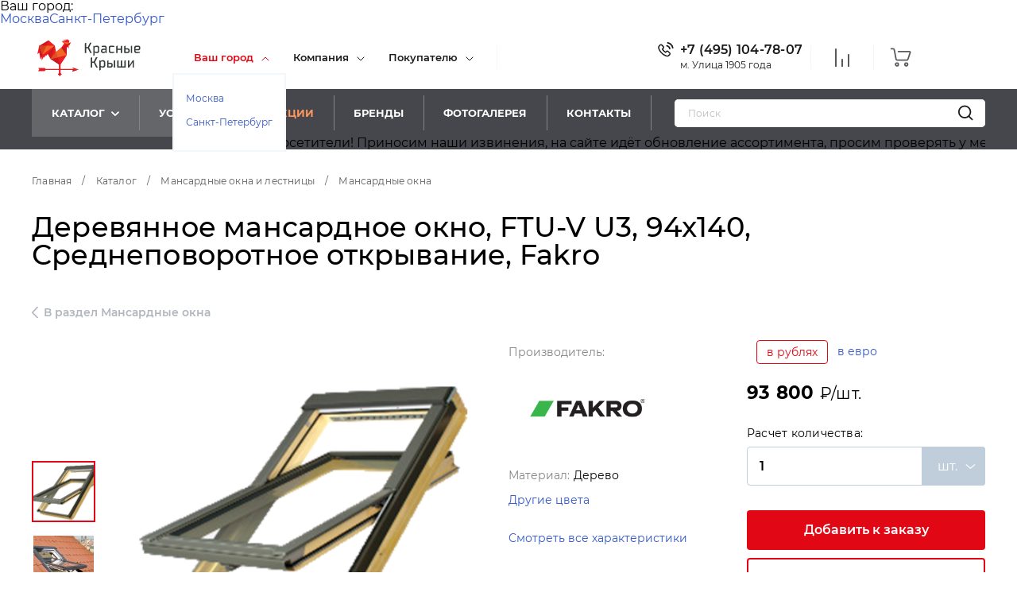

--- FILE ---
content_type: text/html; charset=UTF-8
request_url: https://www.redroofs.ru/product/derevyannoe-mansardnoe-okno-ftu-v-u3-94x140-srednepovorotnoe-otkryvanie-fakro/
body_size: 676179
content:
        <!DOCTYPE html>
    <html>

    <head>
        <link rel="icon" href="/favicon.png" type="image/png">
        <link rel="shortcut icon" href="/favicon.png" type="image/png">
        <meta name="viewport"
            content="width=device-width, user-scalable=no, initial-scale=1.0, maximum-scale=1.0, minimum-scale=1.0">
        <meta http-equiv="X-UA-Compatible" content="ie=edge">
        <meta name="yandex-verification" content="cdebaacca6289e01" />
        <meta name="yandex-verification" content="d126810e1a34cc54" />
        <meta name="yandex-verification" content="edaeb885fac45e00" />

        
        <title>Деревянное мансардное окно, FTU-V U3, 94x140, Среднеповоротное открывание, Fakro купить по цене от 93 800 Р/шт. в Москве в интернет-магазине RedRoofs</title>
                                                        <link href="/html/fotorama.css" rel="stylesheet">
                                                                                                                                    <meta http-equiv="Content-Type" content="text/html; charset=UTF-8" />
<meta name="description" content="Деревянное мансардное окно, FTU-V U3, 94x140, Среднеповоротное открывание, Fakro по цене 93 800 Р/шт. Сделайте заказ по тел: +7 (495) 151-88-62 и получите профессиональную консультацию от менеджеров интернет-магазина «Красные Крыши»" />
<script type="text/javascript" data-skip-moving="true">(function(w, d, n) {var cl = "bx-core";var ht = d.documentElement;var htc = ht ? ht.className : undefined;if (htc === undefined || htc.indexOf(cl) !== -1){return;}var ua = n.userAgent;if (/(iPad;)|(iPhone;)/i.test(ua)){cl += " bx-ios";}else if (/Windows/i.test(ua)){cl += ' bx-win';}else if (/Macintosh/i.test(ua)){cl += " bx-mac";}else if (/Linux/i.test(ua) && !/Android/i.test(ua)){cl += " bx-linux";}else if (/Android/i.test(ua)){cl += " bx-android";}cl += (/(ipad|iphone|android|mobile|touch)/i.test(ua) ? " bx-touch" : " bx-no-touch");cl += w.devicePixelRatio && w.devicePixelRatio >= 2? " bx-retina": " bx-no-retina";var ieVersion = -1;if (/AppleWebKit/.test(ua)){cl += " bx-chrome";}else if ((ieVersion = getIeVersion()) > 0){cl += " bx-ie bx-ie" + ieVersion;if (ieVersion > 7 && ieVersion < 10 && !isDoctype()){cl += " bx-quirks";}}else if (/Opera/.test(ua)){cl += " bx-opera";}else if (/Gecko/.test(ua)){cl += " bx-firefox";}ht.className = htc ? htc + " " + cl : cl;function isDoctype(){if (d.compatMode){return d.compatMode == "CSS1Compat";}return d.documentElement && d.documentElement.clientHeight;}function getIeVersion(){if (/Opera/i.test(ua) || /Webkit/i.test(ua) || /Firefox/i.test(ua) || /Chrome/i.test(ua)){return -1;}var rv = -1;if (!!(w.MSStream) && !(w.ActiveXObject) && ("ActiveXObject" in w)){rv = 11;}else if (!!d.documentMode && d.documentMode >= 10){rv = 10;}else if (!!d.documentMode && d.documentMode >= 9){rv = 9;}else if (d.attachEvent && !/Opera/.test(ua)){rv = 8;}if (rv == -1 || rv == 8){var re;if (n.appName == "Microsoft Internet Explorer"){re = new RegExp("MSIE ([0-9]+[\.0-9]*)");if (re.exec(ua) != null){rv = parseFloat(RegExp.$1);}}else if (n.appName == "Netscape"){rv = 11;re = new RegExp("Trident/.*rv:([0-9]+[\.0-9]*)");if (re.exec(ua) != null){rv = parseFloat(RegExp.$1);}}}return rv;}})(window, document, navigator);</script>


<link href="/bitrix/js/ui/design-tokens/dist/compatibility.min.css?1665910072397" type="text/css"  rel="stylesheet" />
<link href="/bitrix/js/ui/fonts/opensans/ui.font.opensans.min.css?16659100722320" type="text/css"  rel="stylesheet" />
<link href="/bitrix/js/main/popup/dist/main.popup.bundle.min.css?166591012825046" type="text/css"  rel="stylesheet" />
<link href="/bitrix/cache/css/s1/redroofs/page_bf3f158dc43e7be7d2f3178bc25ec725/page_bf3f158dc43e7be7d2f3178bc25ec725_v1.css?17687664065380" type="text/css"  rel="stylesheet" />
<link href="/bitrix/cache/css/s1/redroofs/template_419aaa271210ad3daf5383fb2048bbe8/template_419aaa271210ad3daf5383fb2048bbe8_v1.css?17687664068918" type="text/css"  data-template-style="true" rel="stylesheet" />







                                                            <link rel="stylesheet" href="/local/templates/redroofs/css/jquery.fancybox.css">
            <link rel="stylesheet" href="/local/templates/redroofs/css/jquery.fancybox-thumbs.css">


                        <link rel="stylesheet" href="https://cdn.jsdelivr.net/npm/@fancyapps/ui/dist/fancybox.css" />
                    
                    <link rel="stylesheet" href="/local/templates/redroofs/css/main.css"><!-- by nb 04.12.2018-->
            <link rel="stylesheet" href="/local/templates/redroofs/css/add.css"><!-- by ds 26.05.2021-->
            <!-- by nb 04.12.2018-->
            <!-- by nb 04.12.2018-->
            <!-- by ds 26.05.2021-->
        
                <!-- Yandex.Metrika counter -->
        
                        <!-- Yandex.Metrika counter -->
            <script type="text/javascript" data-skip-moving="true">
                (function(m, e, t, r, i, k, a) {
                    m[i] = m[i] || function() {
                        (m[i].a = m[i].a || []).push(arguments)
                    };
                    m[i].l = 1 * new Date();
                    for (var j = 0; j < document.scripts.length; j++) {
                        if (document.scripts[j].src === r) {
                            return;
                        }
                    }
                    k = e.createElement(t), a = e.getElementsByTagName(t)[0], k.async = 1, k.src = r, a.parentNode.insertBefore(k, a)
                })
                (window, document, "script", "https://mc.yandex.ru/metrika/tag.js", "ym");

                ym(24135253, "init", {
                    clickmap: true,
                    trackLinks: true,
                    accurateTrackBounce: true,
                    webvisor: true
                });
            </script>
            <noscript>
                <div><img src="https://mc.yandex.ru/watch/24135253" style="position:absolute; left:-9999px;" alt="" /></div>
            </noscript>
            <!-- /Yandex.Metrika counter -->
                <link rel="stylesheet" href="/local/templates/redroofs/css/restyle2024dev.css">
        <!-- Top.Mail.Ru counter -->
                <noscript>
            <div><img src="https://top-fwz1.mail.ru/counter?id=3554210;js=na" style="position:absolute;left:-9999px;" alt="Top.Mail.Ru" /></div>
        </noscript>
        <!-- /Top.Mail.Ru counter -->
    </head>

    <body>
                    <!-- Global site tag (gtag.js) - Google Analytics -->
                                                    <!-- BEGIN JIVOSITE CODE {literal} -->
                                <!-- {/literal} END JIVOSITE CODE -->
                        <!-- Микроразметка организации -->
            <script type="application/ld+json">
                {
                    "@context": "https://schema.org",
                    "@type": "Organization",
                    "image": [
                        "https://www.redroofs.ru/upload/resize_cache/iblock/849/1000_600_1/1.png",
                        "https://www.redroofs.ru/upload/resize_cache/iblock/4c8/1000_600_1/1.jpg",
                        "https://www.redroofs.ru/upload/resize_cache/iblock/bdd/1000_600_1/1.jpg"
                    ],
                    "name": "Красные крыши",
                    "address": {
                        "streetAddress": "ул. Новая Басманная, д.28, стр.2., офис №21",
                        "addressLocality": "Москва",
                        "postalCode": "105066",
                        "addressCountry": "Россия"
                    },
                    "url": "https://www.redroofs.ru/",
                    "telephone": "+74951518862",
                    "department": [{
                        "@type": "Organization",
                        "image": [
                            "https://www.redroofs.ru/upload/resize_cache/iblock/849/1000_600_1/1.png",
                            "https://www.redroofs.ru/upload/resize_cache/iblock/4c8/1000_600_1/1.jpg",
                            "https://www.redroofs.ru/upload/resize_cache/iblock/bdd/1000_600_1/1.jpg"
                        ],
                        "name": "Красные крыши в Санкт-Петербурге",
                        "address": {
                            "@type": "PostalAddress",
                            "@id": "https://www.redroofs.ru/contacts/",
                            "addressLocality": "Санкт-Петербург",
                            "postalCode": "190103",
                            "streetAddress": "ул. 10-я Красноармейская, дом 22",
                            "telephone": "+78126046737",
                            "email": "spb@redroof.ru"
                        }
                    }]
                }
            </script>
            <!-- Конец -->
                            <!-- Подсчет переходов на сайт -->
                                            
            
            
                <div class="wrapper">
            
<style>
    @media (max-width: 600px) {
        .sorry-popup {
            width: 100% !important;
            height: 100%;
            padding: 30px !important;
        }

        .sorry-popup p {
            padding: 15px 0;
        }

        .sorry-popup h3 {
            padding: 15px 0;
        }

        .sorry-popup button {
            margin: 30px 0;
        }
    }

    .sorry-popup {
        position: absolute;
        width: 600px;
        left: 50%;
        top: 50%;
        transform: translate(-50%, -50%);
        padding: 60px;
        box-sizing: border-box;
        background: #fdefc2;
        z-index: 99999;
    }

    .sorry-popup p {
        padding: 15px 0;
    }

    .sorry-popup h3 {
        padding: 15px 0;
    }

    .sorry-popup button {
        margin: 20px 0;
    }

    .sorry-popup__wrapper {
        position: fixed;
        width: 100%;
        height: 100vh;
        z-index: 9999;
        top: 0;
        left: 0;
        backdrop-filter: blur(2px);
    }
</style>
            <div class="head-block-wrapper">
                

                                            <div class="city-mobile-popup__wrapper">
                            <ul class="city-mobile-popup__list">
                                <li class="city-mobile-popup__text">Ваш город:</li>
                                <li class="city-mobile-popup__city"><a class="city-change" data-city="msk" data-domain="redroofs.ru">Москва</a><a class="city-change" data-city="spb" data-domain="spb.redroofs.ru">Санкт-Петербург</a></li>
                            </ul>
                        </div>
                    

                    <div class="page-header__mobile mobile">
                        <div class="mobile__wrapper">
                            <div class="mobile__container">
                                <div class="mobile__top" style="display: block">
                                    <div class="mobile__close-button"></div>
                                    <li style="width: 100%"
                                        class="mobile__item mobile__item--dropdown mobile__item-dropdown--visible">
                                        <div class="mobile__item-head city-select">
                                                                                            <span class="mobile__clicked-link">Ваш город</span>
                                                                                    </div>
                                        <ul class="mobile__list-dropdowned mobile__list-dropdowned--cities">
                                            <li><a class="city-change" data-city="msk" data-domain="redroofs.ru">Москва</a></li>
                                            <li><a class="city-change" data-city="spb" data-domain="spb.redroofs.ru">Санкт-Петербург</a></li>
                                        </ul>
                                    </li>
                                </div>
                                <div class="mobile__body">
                                    <ul class="mobile__list">
                                        <li class="mobile__item mobile__item--dropdown">
                                            <div class="mobile__item-head">
                                                <span class="mobile__clicked-link">Компания</span>
                                            </div>
                                            <ul class="mobile__list-dropdowned">
                                                <li><a href="/information/about/">О компании</a></li>
                                                <li><a href="/information/diplomas/">Дипломы и награды</a></li>
                                                <li><a href="/information/vacancies/">Вакансии</a></li>
                                                <li><a href="/information/news/">Новости</a></li>
                                                <li><a href="/contacts/">Контакты</a></li>
                                            </ul>
                                        </li>
                                        <li class="mobile__item mobile__item--dropdown">
                                            <div class="mobile__item-head">
                                                <span class="mobile__clicked-link">Покупателю</span>
                                            </div>
                                            <ul class="mobile__list-dropdowned">
                                                <li><a href="/information/prices/">Цены</a></li>
                                                <li><a href="/information/delivery/">Доставка и оплата</a></li>
                                                <li><a href="/information/articles/">Статьи</a></li>
                                                <li><a href="/information/media/">Фото и видео</a></li>
                                                <li><a href="/information/feedback/">Отзывы</a></li>
                                                <!--                                        <li><a href="/information/tech/">Техническая информация</a></li>-->
                                                <li><a href="/uslugi/">Услуги</a></li>
                                                <li><a href="/information/architect/">Архитекторам</a></li>
                                                <!--                                        <li><a href="/information/architect/">Архитекторам</a></li>-->
                                            </ul>
                                        </li>
                                        <!--                                <li class="mobile__item">-->
                                        <!--                                    <a href="/information/architect/">Архитекторам</a>-->
                                        <!--                                </li>-->
                                        <li class="mobile__item">
                                            <a href="/brands/">Бренды</a>
                                        </li>
                                        <li class="mobile__item">
                                            <a href="/information/media/">Галерея</a>
                                        </li>
                                        <li class="mobile__item">
                                            <a href="/contacts/">Контакты</a>
                                        </li>
                                    </ul>
                                </div>
                                <nav class="mobile__services services services--mobile">
                                    <a class="services__link services__link--calc" href="/uslugi/calculator/"
                                        title="Расчет кровли" onclick="metrikaReach('complect_on');">
                                        <span class="services__icon">
                                            <svg width="16px" height="17px" viewBox="0 0 16 17" version="1.1"
                                                xmlns="http://www.w3.org/2000/svg" xmlns:xlink="http://www.w3.org/1999/xlink">

                                                <g id="Symbols" stroke="none" stroke-width="1" fill="none" fill-rule="evenodd">
                                                    <g id="header" transform="translate(-625.000000, -30.000000)">
                                                        <g id="Group" transform="translate(129.000000, 0.000000)">
                                                            <g id="2" transform="translate(496.000000, 30.000000)">
                                                                <g id="Расчет">
                                                                    <g id="ico" transform="translate(0.226039, 0.953197)">
                                                                        <path d="M11.0528276,0 L4.71680491,0 C2.11596023,0 3.08000035e-05,2.11596023 3.08000035e-05,4.71680491 L3.08000035e-05,11.0527968 C3.08000035e-05,13.6536415 2.11596023,15.7696017 4.71677411,15.7696017 L11.0527968,15.7696017 C13.6536415,15.7696017 15.7695709,13.6536415 15.7695709,11.0527968 L15.7695709,4.71680491 C15.7696017,2.11596023 13.6536415,0 11.0528276,0 Z M14.8459404,11.0527968 C14.8459404,13.1443018 13.1443326,14.8459096 11.0528584,14.8459096 L4.71680491,14.8459096 C2.62526909,14.8459096 0.923692101,13.1443018 0.923692101,11.0527968 L0.923692101,4.71680491 C0.923692101,2.62529989 2.62526909,0.923692101 4.71680491,0.923692101 L11.0528276,0.923692101 C13.1443326,0.923692101 14.8459096,2.62529989 14.8459096,4.71680491 L14.8459096,11.0527968 L14.8459404,11.0527968 Z"
                                                                            id="Shape" fill="#1A1A1A"
                                                                            fill-rule="nonzero"></path>
                                                                        <path d="M11.0417665,7.42295481 L4.72777897,7.42295481 C4.26224368,7.42295481 3.88480086,7.62974603 3.88480086,7.88480086 C3.88480086,8.13985569 4.26224368,8.34664691 4.72777897,8.34664691 L11.0418227,8.34664691 C11.507358,8.34664691 11.8848009,8.13985569 11.8848009,7.88480086 C11.8848009,7.62974603 11.507358,7.42295481 11.0417665,7.42295481 Z"
                                                                            id="Shape" fill="#000000"
                                                                            fill-rule="nonzero"></path>
                                                                        <circle id="Oval-5" stroke="#1A1A1A" stroke-width="0.8"
                                                                            cx="7.88480086" cy="4.4404644" r="1"></circle>
                                                                        <circle id="Oval-5" stroke="#1A1A1A" stroke-width="0.8"
                                                                            cx="7.88480086" cy="11.0468028" r="1"></circle>
                                                                    </g>
                                                                </g>
                                                            </g>
                                                        </g>
                                                    </g>
                                                </g>
                                            </svg>
                                        </span>
                                        <span class="services__name">
                                            <span>Расчет</span>
                                        </span>
                                    </a>
                                    <!--                            <a class="services__link services__link--visual" href="/uslugi/vizualnyj-podbor/"-->
                                    <!--                               title="Визуальный подбор">-->
                                    <!--                                <span class="services__icon">-->
                                    <!--                                    <svg width="17px" height="15px" viewBox="0 0 17 15" version="1.1"-->
                                    <!--                                         xmlns="http://www.w3.org/2000/svg" xmlns:xlink="http://www.w3.org/1999/xlink">-->
                                    <!--                                        <g id="Symbols" stroke="none" stroke-width="1" fill="none" fill-rule="evenodd">-->
                                    <!--                                            <g id="header" transform="translate(-782.000000, -31.000000)" fill="#1A1A1A"-->
                                    <!--                                               fill-rule="nonzero">-->
                                    <!--                                                <g id="Group" transform="translate(129.000000, 0.000000)">-->
                                    <!--                                                    <g id="2" transform="translate(496.000000, 30.000000)">-->
                                    <!--                                                        <g id="Визуальный" transform="translate(157.000000, 1.000000)">-->
                                    <!--                                                            <g id="ico" transform="translate(0.097130, 0.023198)">-->
                                    <!--                                                                <path d="M16.3432709,5.83026075 L8.52845973,0.108417399 C8.37776373,-0.00189979998 8.17303613,-0.00189979998 8.02240454,0.108417399 L0.207528998,5.83026075 C0.0166473999,5.97004095 -0.0248261998,6.23807375 0.114953999,6.42895535 C0.254734198,6.61983695 0.522799196,6.66124615 0.713648594,6.52153035 L8.27539993,0.984933592 L15.8371513,6.52149815 C15.9134009,6.57736515 16.0020153,6.60425215 16.0898569,6.60425215 C16.2217481,6.60425215 16.3519005,6.54355515 16.4358137,6.42892315 C16.5756261,6.23807375 16.5341525,5.97004095 16.3432709,5.83026075 Z"-->
                                    <!--                                                                      id="Shape"></path>-->
                                    <!--                                                                <path d="M14.2725211,6.61848455 C14.0359799,6.61848455 13.8441645,6.81026775 13.8441645,7.04684114 L13.8441645,13.8651589 L10.4173761,13.8651589 L10.4173761,10.1432897 C10.4173761,8.96219373 9.45646372,8.00134574 8.27543213,8.00134574 C7.09440054,8.00134574 6.13348815,8.96225813 6.13348815,10.1432897 L6.13348815,13.8651911 L2.70666758,13.8651911 L2.70666758,7.04687334 C2.70666758,6.81029995 2.51485218,6.61851675 2.27831098,6.61851675 C2.04176978,6.61851675 1.84995439,6.81029995 1.84995439,7.04687334 L1.84995439,14.2935799 C1.84995439,14.5301533 2.04176978,14.7219365 2.27831098,14.7219365 L6.56184475,14.7219365 C6.78711595,14.7219365 6.97146094,14.5478955 6.98852694,14.3269391 C6.98955734,14.3169249 6.99020134,14.3059769 6.99020134,14.2935799 L6.99020134,10.1433219 C6.99020134,9.43463212 7.56674234,8.85809113 8.27543213,8.85809113 C8.98412193,8.85809113 9.56066292,9.43466432 9.56066292,10.1433219 L9.56066292,14.2935799 C9.56066292,14.3059125 9.56130692,14.3166673 9.56233732,14.3265527 C9.57921012,14.5476701 9.76361952,14.7219365 9.98901952,14.7219365 L14.2725533,14.7219365 C14.5091267,14.7219365 14.7009099,14.5301533 14.7009099,14.2935799 L14.7009099,7.04687334 C14.7008777,6.81026775 14.5090945,6.61848455 14.2725211,6.61848455 Z"-->
                                    <!--                                                                      id="Shape"></path>-->
                                    <!--                                                            </g>-->
                                    <!--                                                        </g>-->
                                    <!--                                                    </g>-->
                                    <!--                                                </g>-->
                                    <!--                                            </g>-->
                                    <!--                                        </g>-->
                                    <!--                                    </svg>-->
                                    <!--                                </span>-->
                                    <!--                                <span class="services__name">-->
                                    <!--                                    <span>Визуальный </span>-->
                                    <!--                                    <span>подбор</span>-->
                                    <!--                                </span>-->
                                    <!--                            </a>-->
                                    <a class="services__link services__link--calc" href="/dealer/"
                                        title="Стать нашим дилером">
                                        <span class="services__icon services__icon--stroke">
                                            <svg width="16px" height="16px" viewBox="0 0 16 16" version="1.1"
                                                xmlns="http://www.w3.org/2000/svg" xmlns:xlink="http://www.w3.org/1999/xlink">
                                                <g id="Symbols" stroke="none" stroke-width="1" fill="none" fill-rule="evenodd">
                                                    <g id="header" transform="translate(-782.000000, -31.000000)" stroke="#1D1D1B">
                                                        <g id="Group" transform="translate(149.000000, 0.000000)">
                                                            <g id="2" transform="translate(476.000000, 30.000000)">
                                                                <g id="Визуальный" transform="translate(157.000000, 1.000000)">
                                                                    <g id="ico" transform="translate(0.097130, 0.023198)">
                                                                        <g id="Group-5" transform="translate(0.902870, 0.976802)">
                                                                            <path fill="none"
                                                                                d="M2.26247451,13 L0.737525486,13 C0.33029295,13 0,12.724547 0,12.3843289 L0,6.61567107 C0,6.27572174 0.33029295,6 0.737525486,6 L2.26247451,6 C2.67002897,6 3,6.27572174 3,6.61567107 L3,12.3843289 C3,12.724547 2.67002897,13 2.26247451,13 Z"
                                                                                id="Stroke-1"></path>
                                                                            <path fill="none"
                                                                                d="M3,6.66657453 C3,6.66657453 3.94086899,6.76540034 4.08922302,6.56804639 C4.23787554,6.37039478 6.16916437,3.75299927 6.5652726,3.30887848 C6.96167933,2.86446002 7.30823672,2.12326648 7.30823672,1.33325537 C7.30823672,0.543244263 7.60524327,0 8.3482074,0 C9.09087302,0 9.83383715,0.888836915 9.73473547,1.77767383 C9.63563378,2.66651075 9.14042387,3.90123798 9.04132218,4.04947669 C8.942519,4.19741773 8.44730908,5.53097077 9.5365321,5.58038367 C10.6260536,5.62979658 12.3594376,5.82715052 13.0525524,6.27156898 C13.7459656,6.71598743 13.9934213,7.11099299 13.7459656,7.8515912 C14.092523,8.49395893 14.092523,9.28397004 13.6964148,9.87662721 C13.7459656,10.5678125 13.646864,11.50636 13.0030015,11.9013656 C12.9534507,12.6913767 12.4089884,13.5310983 11.2203652,13.7778652 C10.0320405,14.024632 7.50644009,14.1728707 6.11991202,13.6296265 C4.73308546,13.0863822 3.89131815,12.6913767 3.09910168,12.6913767"
                                                                                id="Stroke-3"></path>
                                                                        </g>
                                                                    </g>
                                                                </g>
                                                            </g>
                                                        </g>
                                                    </g>
                                                </g>
                                            </svg>
                                        </span>
                                        <span class="services__name">
                                            <span>Стать нашим </span>
                                            <span>дилером</span>
                                        </span>
                                    </a>
                                    <a class="services__link services__link--montage poplink" href="/includes/montage.php"
                                        title="Заказать монтаж">
                                        <span class="services__icon">
                                            <svg width="18px" height="17px" viewBox="0 0 18 17" version="1.1"
                                                xmlns="http://www.w3.org/2000/svg" xmlns:xlink="http://www.w3.org/1999/xlink">
                                                <g id="Symbols" stroke="none" stroke-width="1" fill="none" fill-rule="evenodd">
                                                    <g id="header" transform="translate(-980.000000, -30.000000)">
                                                        <g id="Group" transform="translate(129.000000, 0.000000)">
                                                            <g id="2" transform="translate(496.000000, 30.000000)">
                                                                <g id="Монтаж" transform="translate(355.000000, 0.000000)">
                                                                    <g id="ico">
                                                                        <path d="M16.7480649,15.5077793 L8.93325379,9.78593592 C8.78255779,9.67561873 8.57783019,9.67561873 8.42719859,9.78593592 L0.612323053,15.5077793 C0.421441454,15.6475595 0.379967855,15.9155923 0.519748053,16.1064739 C0.659528252,16.2973555 0.92759325,16.3387647 1.11844265,16.1990489 L8.68019399,10.6624521 L16.2419453,16.1990167 C16.3181949,16.2548837 16.4068093,16.2817707 16.4946509,16.2817707 C16.6265421,16.2817707 16.7566945,16.2210737 16.8406077,16.1064417 C16.9804201,15.9155923 16.9389465,15.6475595 16.7480649,15.5077793 Z"
                                                                            id="Shape" fill="#1A1A1A"
                                                                            fill-rule="nonzero"></path>
                                                                        <g id="Group-8"
                                                                            transform="translate(14.231167, 5.841006) rotate(-59.000000) translate(-14.231167, -5.841006) translate(11.231167, 1.341006)"
                                                                            stroke="#1A1A1A" stroke-width="0.8">
                                                                            <rect id="Rectangle-4" x="0" y="-1.98951966e-13"
                                                                                width="6" height="4" rx="1"></rect>
                                                                            <path d="M3,4.5 L3,8.5" id="Line-16"
                                                                                stroke-linecap="round"
                                                                                stroke-linejoin="round"></path>
                                                                        </g>
                                                                    </g>
                                                                </g>
                                                            </g>
                                                        </g>
                                                    </g>
                                                </g>
                                            </svg>
                                        </span>
                                        <span class="services__name">
                                            <span>Монтаж</span>
                                        </span>
                                    </a>
                                </nav>
                                <div class="mobile__workflow">
                                    <p><b>Режим работы:</b></p>
                                    <p>Пн-пт: <b>с 9 до 19</b> / Cб: <b>c 11 до 16</b></p>
                                </div>
                                <div class="mobile__copyright">Copyright © 2006-2022 ТСК «Красные крыши»</div>
                            </div>
                        </div>
                    </div>
                    <header class="page-header">
                        <div class="page-header__top">
                            <div class="width-wrapper width-wrapper--fresh">
                                <div class="page-header__top-container">
                                    <div class="page-header__burger">
                                        <div class="page-header__burger-line-container">
                                            <div class="page-header__burger-line page-header__burger-line--first"></div>
                                            <div class="page-header__burger-line page-header__burger-line--second"></div>
                                            <div class="page-header__burger-line page-header__burger-line--third"></div>
                                        </div>
                                    </div>
                                    <div class="page-header__logo-container">
                                        <a href="/">
                                            <svg class="animate-logo" width="152px" height="55px" viewBox="0 0 152 55"
                                                version="1.1" xmlns="http://www.w3.org/2000/svg"
                                                xmlns:xlink="http://www.w3.org/1999/xlink">
                                                <g id="Symbols" stroke="none" stroke-width="1" fill="none" fill-rule="evenodd">
                                                    <g id="Header" transform="translate(-604.000000, 0.000000)"
                                                        fill-rule="nonzero">
                                                        <g transform="translate(-4.000000, 0.000000)" id="Logo">
                                                            <g transform="translate(585.000000, 0.000000)">
                                                                <g id="КК_logo" transform="translate(23.000000, 0.000000)">
                                                                    <path d="M84.8683204,34.1716867 L88.3874851,27.3493976 C88.4323731,27.2757692 88.4619901,27.1938127 88.4745635,27.1084337 C88.4745635,27 88.3664662,26.9337349 88.1742934,26.9337349 L86.6969649,26.9337349 C86.3066139,26.9337349 86.195514,27.063253 86.0453789,27.3704819 L83.0907219,33.2560241 L80.8086697,33.2560241 L80.8086697,27.3704819 C80.8086697,27.0692771 80.7636292,26.9728916 80.5564428,26.9457831 L78.7007741,27.753012 L78.7007741,41.7590361 C78.7007741,42.1295181 78.7668335,42.1957831 79.1361656,42.1957831 L80.3762808,42.1957831 C80.7666319,42.1957831 80.8116724,42.1084337 80.8116724,41.7379518 L80.8116724,35.1325301 L83.1087381,35.1325301 L86.4777678,41.7801205 C86.5705522,42.0550936 86.8417557,42.2281009 87.1293537,42.1957831 L88.5856634,42.1957831 C88.7808389,42.1957831 88.8679172,42.1295181 88.8679172,42.0210843 C88.8639617,41.9368464 88.8413983,41.8545421 88.8018578,41.7801205 L84.8683204,34.1716867 Z"
                                                                        id="Shape" fill="#333838"></path>
                                                                    <path d="M137.583726,20.3554217 C137.583726,20.7259036 137.649786,20.7921687 138.019118,20.7921687 L139.106095,20.7921687 C139.475428,20.7921687 139.541487,20.7259036 139.541487,20.3554217 L139.541487,10.2198795 C139.541487,9.9186747 139.520468,9.82831325 139.36733,9.82831325 L139.304274,9.82831325 L137.583726,10.5753012 L137.583726,20.3554217 Z"
                                                                        id="Shape" fill="#333838"></path>
                                                                    <path d="M79.7487165,20.7921687 C79.943892,20.7921687 80.0309703,20.7259036 80.0309703,20.6174699 C80.0270148,20.5332319 80.0044514,20.4509277 79.9649109,20.376506 L76.0313735,12.7680723 L79.553541,5.94578313 C79.5984289,5.87215471 79.6280459,5.79019821 79.6406193,5.70481928 C79.6406193,5.59638554 79.5325221,5.53012048 79.3403492,5.53012048 L77.8630207,5.53012048 C77.4726697,5.53012048 77.3645725,5.6626506 77.2114347,5.96686747 L74.2567777,11.8524096 L71.9747255,11.8524096 L71.9747255,5.96686747 C71.9747255,5.71084337 71.9416958,5.60240964 71.8005689,5.55722892 L69.8668299,6.39759036 L69.8668299,20.3554217 C69.8668299,20.7259036 69.9328893,20.7921687 70.3022214,20.7921687 L71.5423366,20.7921687 C71.9326877,20.7921687 71.9777282,20.7048193 71.9777282,20.3343373 L71.9777282,13.7289157 L74.2807993,13.7289157 L77.649829,20.376506 C77.7426135,20.6514792 78.0138169,20.8244865 78.3014149,20.7921687 L79.7487165,20.7921687 Z"
                                                                        id="Shape" fill="#333838"></path>
                                                                    <path d="M91.0298614,12.5060241 C91.0298614,11.2409639 89.681649,9.89156627 88.4235176,9.89156627 L87.1203456,9.89156627 C86.5461678,9.87574519 85.9797585,10.0274672 85.4898794,10.3283133 L83.9675104,11.2018072 L83.8143726,10.2198795 C83.8108787,10.0979731 83.7563825,9.98317478 83.6642376,9.90361446 L82.3370441,10.4819277 L82.3370441,24.8945783 L84.291802,24.2108434 L84.291802,19.813253 L85.2706823,20.3584337 C85.7605613,20.6592798 86.3269707,20.8110018 86.9011485,20.7951807 L88.4235176,20.7951807 C89.6846517,20.7951807 91.0298614,19.4427711 91.0298614,18.1807229 L91.0298614,12.5060241 Z M89.0751035,17.7379518 C89.0126245,18.4323006 88.4641255,18.9825072 87.7719316,19.0451807 L87.1203456,19.0451807 C86.5468763,19.0457674 85.9787883,18.9342515 85.4478416,18.7168675 L84.2948047,18.2801205 L84.2948047,12.5060241 L85.664036,11.9608434 C86.1949606,11.7433852 86.7630634,11.6318664 87.3365401,11.6325301 L87.7719316,11.6325301 C88.4641255,11.6952036 89.0126245,12.2454102 89.0751035,12.939759 L89.0751035,17.7379518 Z"
                                                                        id="Shape" fill="#333838"></path>
                                                                    <path d="M129.869789,10.2198795 C129.878591,10.112116 129.866352,10.0036649 129.833757,9.90060241 L127.912029,10.7349398 L127.912029,20.3554217 C127.912029,20.7259036 127.978088,20.7921687 128.34742,20.7921687 L133.346916,20.7921687 C134.60805,20.7921687 135.956263,19.439759 135.956263,18.1777108 L135.956263,16.4216867 C135.956263,15.1566265 134.60805,13.8072289 133.346916,13.8072289 L129.869789,13.8072289 L129.869789,10.2198795 Z M132.692328,15.5180723 C133.384522,15.5807458 133.933021,16.1309524 133.9955,16.8253012 L133.9955,17.7289157 C133.933021,18.4232645 133.384522,18.9734711 132.692328,19.0361446 L129.866787,19.0361446 L129.866787,15.5180723 L132.692328,15.5180723 Z"
                                                                        id="Shape" fill="#333838"></path>
                                                                    <path d="M107.784929,20.7921687 L109.5325,20.7921687 L112.793433,20.5090361 C113.183784,20.4668675 113.204803,20.4006024 113.291881,20.0301205 L113.378959,19.4849398 L113.378959,19.3554217 C113.378959,19.1385542 113.291881,19.0542169 113.009627,19.0542169 L108.445523,19.0542169 C107.753329,18.9915434 107.20483,18.4413368 107.142351,17.746988 L107.142351,12.9427711 C107.20483,12.2484223 107.753329,11.6982157 108.445523,11.6355422 L113.030646,11.6355422 C113.3129,11.6355422 113.420997,11.5692771 113.420997,11.3524096 L113.3129,10.6536145 C113.225822,10.2831325 113.204803,10.2168675 112.814452,10.1746988 L109.5325,9.89156627 L107.772918,9.89156627 C106.511784,9.89156627 105.163572,11.2439759 105.163572,12.5060241 L105.163572,18.1746988 C105.178585,19.4337349 106.5298,20.7921687 107.784929,20.7921687 Z"
                                                                        id="Shape" fill="#333838"></path>
                                                                    <path d="M114.294783,31.2289157 L112.517185,32.003012 L112.517185,41.7590361 C112.517185,42.1295181 112.583244,42.1957831 112.952576,42.1957831 L114.036551,42.1957831 C114.405883,42.1957831 114.471942,42.1295181 114.471942,41.7590361 L114.471942,31.623494 C114.46894,31.3162651 114.447921,31.2289157 114.294783,31.2289157 Z"
                                                                        id="Shape" fill="#333838"></path>
                                                                    <path d="M97.2574617,31.2951807 L95.9542898,31.2951807 C95.380112,31.2793596 94.8137027,31.4310816 94.3238236,31.7319277 L92.8014545,32.6054217 L92.6483168,31.623494 C92.6182898,31.4457831 92.5732493,31.3433735 92.4771629,31.2921687 L91.1709883,31.8584337 L91.1709883,46.4457831 L93.1257462,45.7620482 L93.1257462,41.2138554 L94.1046265,41.7590361 C94.5945055,42.0598822 95.1609149,42.2116042 95.7350927,42.1957831 L97.2574617,42.1957831 C98.5185959,42.1957831 99.8638056,40.8433735 99.8638056,39.5813253 L99.8638056,33.9096386 C99.8638056,32.6475904 98.5155932,31.2951807 97.2574617,31.2951807 Z M97.9090477,39.1415663 C97.8465687,39.8359151 97.2980697,40.3861217 96.6058758,40.4487952 L95.9542898,40.4487952 C95.3808131,40.4494589 94.8127104,40.3379401 94.2817858,40.1204819 L93.1287489,39.6837349 L93.1287489,33.9096386 L94.4979802,33.3644578 C95.0289269,33.1470738 95.597015,33.0355579 96.1704842,33.0361446 L96.6058758,33.0361446 C97.2980697,33.0988181 97.8465687,33.6490247 97.9090477,34.3433735 L97.9090477,39.1415663 Z"
                                                                        id="Shape" fill="#333838"></path>
                                                                    <path d="M149.018009,16.6506024 C150.279143,16.6506024 151.624353,15.2981928 151.624353,14.0361446 L151.624353,12.5060241 C151.624353,11.2409639 150.27614,9.89156627 149.018009,9.89156627 L145.213588,9.89156627 C143.952454,9.89156627 142.604241,11.2439759 142.604241,12.5060241 L142.604241,18.1746988 C142.604241,19.5692771 143.973473,20.7891566 145.213588,20.7891566 L147.279446,20.7891566 L150.540378,20.5060241 C150.930729,20.4638554 150.951748,20.3975904 151.041829,20.0271084 L151.149926,19.3283133 C151.149926,19.1114458 151.041829,19.0451807 150.759575,19.0451807 L145.865174,19.0451807 C145.17298,18.9825072 144.624481,18.4323006 144.562002,17.7379518 L144.562002,16.6475904 L149.018009,16.6506024 Z M144.562002,12.9457831 C144.624481,12.2514343 145.17298,11.7012277 145.865174,11.6385542 L148.36342,11.6385542 C149.055614,11.7012277 149.604113,12.2514343 149.666592,12.9457831 L149.666592,13.6445783 C149.604113,14.3389271 149.055614,14.8891337 148.36342,14.9518072 L144.562002,14.9518072 L144.562002,12.9457831 Z"
                                                                        id="Shape" fill="#333838"></path>
                                                                    <path d="M130.058959,31.25 L128.185275,32.0662651 L128.185275,40.4548193 L124.846272,40.4548193 L124.846272,31.623494 C124.856556,31.5102802 124.834695,31.3964578 124.783215,31.2951807 L122.888511,32.1174699 L122.888511,40.4518072 L119.585541,40.4518072 L119.585541,31.623494 C119.585541,31.4186747 119.585541,31.3222892 119.522484,31.2650602 L117.639791,32.0843373 L117.639791,41.7560241 C117.639791,42.126506 117.705851,42.1927711 118.075183,42.1927711 L129.701638,42.1927711 C130.07097,42.1927711 130.13703,42.126506 130.13703,41.7560241 L130.13703,31.623494 C130.140032,31.3945783 130.128022,31.2891566 130.058959,31.25 Z"
                                                                        id="Shape" fill="#333838"></path>
                                                                    <path d="M142.006704,31.2289157 C141.934024,31.2262206 141.861311,31.2333118 141.790509,31.25 L140.682513,31.4246988 C140.442297,31.4698795 140.358221,31.5331325 140.292162,31.6415663 L135.683017,38.5512048 C135.529879,38.7921687 135.400763,39.0301205 135.247626,39.2921687 L135.139528,39.5090361 L135.226607,38.7018072 C135.247626,38.4186747 135.271647,38.0993976 135.271647,37.8313253 L135.271647,31.623494 C135.271647,31.3795181 135.256634,31.2771084 135.151539,31.2439759 L133.316889,32.0421687 L133.316889,41.7590361 C133.316889,42.1084337 133.382949,42.1957831 133.70724,42.1957831 L134.728158,42.1957831 C135.012483,42.2216801 135.282127,42.0647028 135.400763,41.8042169 L139.904814,35.003012 C140.062782,34.7638445 140.208113,34.5165156 140.340205,34.2620482 L140.385246,34.1746988 L140.319186,34.8072289 C140.298167,35.0903614 140.274146,35.373494 140.274146,35.6566265 L140.274146,41.7590361 C140.274146,42.1295181 140.340205,42.1957831 140.709537,42.1957831 L141.796515,42.1957831 C142.165847,42.1957831 142.231906,42.1295181 142.231906,41.7590361 L142.231906,31.623494 C142.222898,31.3162651 142.201879,31.2289157 142.006704,31.2289157 Z"
                                                                        id="Shape" fill="#333838"></path>
                                                                    <path d="M118.000115,20.3554217 L118.000115,16.2138554 L122.780414,16.2138554 L122.780414,20.3554217 C122.780414,20.7259036 122.846473,20.7921687 123.215806,20.7921687 L124.302783,20.7921687 C124.672115,20.7921687 124.738175,20.7259036 124.738175,20.3554217 L124.738175,10.2198795 C124.752869,10.1068351 124.731866,9.99201388 124.678121,9.89156627 L122.783417,10.7168675 L122.783417,14.4728916 L118.000115,14.4728916 L118.000115,10.2198795 C118.000115,9.94879518 117.982099,9.84939759 117.840972,9.8313253 L116.039352,10.6114458 L116.039352,20.3554217 C116.039352,20.7259036 116.105411,20.7921687 116.474743,20.7921687 L117.561721,20.7921687 C117.940061,20.7921687 118.000115,20.7259036 118.000115,20.3554217 Z"
                                                                        id="Shape" fill="#333838"></path>
                                                                    <path d="M99.5064842,9.89156627 L98.4225095,9.89156627 L95.161577,10.1746988 C94.7712259,10.2198795 94.750207,10.2831325 94.6631287,10.6536145 L94.5760504,11.1987952 L94.5760504,11.3283133 C94.5760504,11.5451807 94.6631287,11.6295181 94.9453825,11.6295181 L98.9449793,11.6295181 C99.5967684,11.7422984 100.093915,12.276702 100.161073,12.936747 L100.161073,14.4638554 L96.2575626,14.4638554 C94.9964284,14.4638554 93.648216,15.8162651 93.648216,17.0813253 L93.648216,18.1716867 C93.648216,19.436747 94.9964284,20.7861446 96.2575626,20.7861446 L97.3445401,20.7861446 C97.9187179,20.8019657 98.4851272,20.6502437 98.9750063,20.3493976 L100.497375,19.4789157 L100.650513,20.4608434 C100.695554,20.7439759 100.779629,20.8313253 100.998826,20.8313253 L101.12494,20.8313253 L101.72548,20.7439759 C102.094812,20.7018072 102.139852,20.5903614 102.139852,20.2439759 L102.139852,12.5060241 C102.112828,11.2439759 100.764616,9.89156627 99.5064842,9.89156627 Z M100.15807,18.1746988 L98.7888389,18.7198795 C98.2578922,18.9372635 97.6898041,19.0487795 97.1163348,19.0481928 L96.9001404,19.0481928 C96.2079465,18.9855193 95.6594475,18.4353127 95.5969685,17.7409639 L95.5969685,17.4789157 C95.6594475,16.7845668 96.2079465,16.2343602 96.9001404,16.1716867 L100.161073,16.1716867 L100.15807,18.1746988 Z"
                                                                        id="Shape" fill="#333838"></path>
                                                                    <path d="M108.274369,35.2198795 L104.797242,35.2198795 L104.797242,31.623494 C104.803144,31.5223041 104.794036,31.4207959 104.770218,31.3222892 L102.839482,32.1626506 L102.839482,41.7590361 C102.839482,42.1295181 102.905541,42.1957831 103.274873,42.1957831 L108.274369,42.1957831 C109.535503,42.1957831 110.883716,40.8433735 110.883716,39.5813253 L110.883716,37.8373494 C110.883716,36.5692771 109.5325,35.2198795 108.274369,35.2198795 Z M108.925955,39.1355422 C108.863476,39.829891 108.314977,40.3800976 107.622783,40.4427711 L104.797242,40.4427711 L104.797242,36.9186747 L107.622783,36.9186747 C108.318346,36.9788153 108.870409,37.5313268 108.93196,38.2289157 L108.925955,39.1355422 Z"
                                                                        id="Shape" fill="#333838"></path>
                                                                    <polygon id="Shape" fill="#ED1C24"
                                                                        points="51.6854797 41.8253012 52.2469847 43.6475904 54.2257642 44.2680723 52.4391575 44.2680723 52.4451629 44.2801205 34.281829 44.2801205 34.281829 37.439759 43.3559892 23.8584337 43.1788299 12.7650602 44.7222178 10.8704819 45.902279 15.3192771 46.2205653 9.03915663 46.40373 8.8253012 48.2714095 9.2439759 47.4967129 7.47289157 49.499514 5.01807229 46.7190135 5.72590361 46.40373 5.02409639 47.2174617 2.72891566 43.4430675 0 43.7943834 1.76204819 40.9868587 0 42.3921224 2.90662651 38.8789631 0.527108434 40.4583834 3.69879518 36.5969109 1.93674699 38.2153663 4.27409639 35.2817282 3.96084337 39.581595 6.34036145 35.1075716 13.0301205 29.2463006 17.689759 27.8380342 18.813253 26.5288569 20.3463855 27.2465023 17.9759036 25.6280468 9.86144578 16.499838 2.02409639 16.499838 2.02409639 2.63336814 10.3012048 0 22.2740964 2.80752475 20.3373494 4.73826103 29.9337349 6.23060306 26.3253012 6.47682448 31.5662651 9.38944374 26.1475904 10.158135 27.8855422 11.8696742 24.0572289 12.8245329 25.1054217 15.3708227 21.9728916 19.5685977 29.4819277 19.5716004 29.4939759 29.5015302 36.0963855 32.2189739 37.9006024 32.4501818 37.9126506 32.4501818 44.2801205 10.9238236 44.2680723 12.0978794 43.9006024 10.7166373 42.5753012 1.23711251 42.5753012 2.78950855 44.9608434 1.23711251 47.3463855 10.7166373 47.3463855 12.4942358 45.6385542 32.4501818 45.6385542 32.4501818 49.746988 30.3182646 51.8855422 33.0987651 54.6746988 35.8792655 51.8855422 34.281829 50.2801205 34.281829 45.6385542 52.66436 45.6385542 60.9488101 44.9608434"></polygon>
                                                                    <polygon id="Shape" fill="#CE181E"
                                                                        points="33.0837516 37.8313253 33.5461674 37.8313253 27.4687021 19.1054217 19.5716004 29.4939759 31.9126985 37.689759 31.9126985 50.2921687 30.3182646 51.8945783 33.0927597 54.6746988 33.0927597 49.1114458 33.0837516 49.1174699"></polygon>
                                                                    <polygon id="Shape" fill="#ED1C24"
                                                                        points="51.6854797 48.0933735 60.9488101 44.9608434 52.6523492 44.9608434 51.6854797 48.0933735"></polygon>
                                                                    <polygon id="Shape" fill="#CE181E"
                                                                        points="51.6884824 48.0933735 52.6373357 45.0301205 60.9157804 44.9728916"></polygon>
                                                                    <polygon id="Shape" fill="#CE181E"
                                                                        points="2.85256526 45.060241 12.8725761 45.060241 1.23711251 47.3463855"></polygon>
                                                                    <polygon id="Shape" fill="#F26522"
                                                                        points="35.323766 3.97891566 46.3676976 8.81927711 48.2714095 9.2439759 46.4157408 5.05722892"></polygon>
                                                                    <polygon id="Shape" fill="#CE181E"
                                                                        points="4.73826103 29.9337349 2.63336814 10.3012048 16.499838 2.02409639"></polygon>
                                                                    <polygon id="Shape" fill="#CE181E"
                                                                        points="35.1075716 13.0301205 43.3559892 23.8584337 43.1788299 12.7650602 49.499514 5.01807229"></polygon>
                                                                    <polygon id="Shape" fill="#F26522"
                                                                        points="19.5716004 29.4939759 27.4687021 19.1054217 35.1075716 13.0301205 43.3559892 23.8584337"></polygon>
                                                                    <polygon id="Shape" fill="#DA521F"
                                                                        points="27.4687021 19.1054217 19.5716004 29.4939759 30.0360108 27.0150602"></polygon>
                                                                    <polygon id="Shape" fill="#F26522"
                                                                        points="25.6941062 9.86144578 7.68390999 23.0120482 2.63336814 10.3012048"></polygon>
                                                                    <polygon id="Shape" fill="#CE181E"
                                                                        points="15.3708227 21.9728916 25.6280468 9.86144578 19.5716004 29.4939759"></polygon>
                                                                    <polygon id="Shape" fill="#D94020"
                                                                        points="13.0977786 10.1024096 2.63336814 10.3012048 7.66889649 22.9789157"></polygon>
                                                                    <g class="animate-logo__mask">
                                                                        <path d="M87.000,105 L104,138.000 L93,163.000 L84,100.000 L87.000,105 Z"
                                                                            class="animate-logo__layer animate-logo__layer--1 cls-1"></path>
                                                                        <path d="M118.000,101.000 L85,101.000 L102.5,136 L118,102 Z"
                                                                            class="animate-logo__layer animate-logo__layer--2 cls-1"></path>
                                                                        <path d="M128.000,77.000 L119,101.000 L88,101 L128,77 Z"
                                                                            class="animate-logo__layer animate-logo__layer--3 cls-1"></path>
                                                                        <path d="M129.000,75.000 L118.000,101.000 L155.000,100.000 L129.000,75.000 Z"
                                                                            class="animate-logo__layer animate-logo__layer--4 cls-1"></path>
                                                                        <path d="M156.000,100.000 L118.000,101.000 L102,137.5 L151,100.000 Z"
                                                                            class="animate-logo__layer animate-logo__layer--5 cls-1"></path>
                                                                        <path d="M124.000,135.000 L155,100.000 L137,157 L125.2,135.5 Z"
                                                                            class="animate-logo__layer animate-logo__layer--6 cls-1"></path>
                                                                        <path d="M156.000,96 L113.000,129 L115.000,147 L156.000,99 Z"
                                                                            class="animate-logo__layer animate-logo__layer--7 cls-1"></path>
                                                                        <path d="M137.000,157.000 L161.000,125.000 L156.000,95.000 L137.000,157.000 Z"
                                                                            class="animate-logo__layer animate-logo__layer--8 cls-1"></path>
                                                                        <path d="M167.000,149.000 L160.000,126.000 L137.000,157 L166,150 "
                                                                            class="animate-logo__layer animate-logo__layer--9 cls-1"></path>
                                                                        <path d="M177.000,179.000 L168.000,149.000 L134.000,157.000 L173.000,180.000 L177.000,179.000 Z"
                                                                            class="animate-logo__layer animate-logo__layer--10 cls-1"></path>
                                                                        <path d="M160,126.000 L182.000,108 L207,141 L167,149 L160,126.000 Z"
                                                                            class="animate-logo__layer animate-logo__layer--11 cls-1"></path>
                                                                        <path d="M207.000,140.000 L167.5,149.000 L176.5,179.000 L182.000,178.000 L207.000,140.000 Z"
                                                                            class="animate-logo__layer animate-logo__layer--12 cls-1"></path>
                                                                        <path d="M181.000,108.000 L199.000,100.000 L207.000,109.000 L207.000,141.000 L181.000,108.000 Z"
                                                                            class="animate-logo__layer animate-logo__layer--13 cls-1"></path>
                                                                        <path d="M200.000,100.000 L224.000,86.000 L207.000,107.000 L200.000,100.000 Z"
                                                                            class="animate-logo__layer animate-logo__layer--14 cls-1"></path>
                                                                        <path d="M196.000,90.000 L209.000,95.000 L180.000,110.000 L196.000,90.000 Z"
                                                                            class="animate-logo__layer animate-logo__layer--15 cls-1"></path>
                                                                        <path d="M182.000,83.000 L209.000,94.000 L219.000,87.000 L182.000,83.000 Z"
                                                                            class="animate-logo__layer animate-logo__layer--16 cls-1"></path>
                                                                        <path d="M186.000,78.000 L191.000,84.000 L207.000,85.000 L195.000,71.000 L185.000,74.000 L186.000,78.000 Z"
                                                                            class="animate-logo__layer animate-logo__layer--17 cls-1"></path>
                                                                        <path d="M200.000,77.000 L207.000,85.000 L217.000,86.000 L220.000,76.000 L206.000,68.000 L196.000,68.000 L200.000,77.000 Z"
                                                                            class="animate-logo__layer animate-logo__layer--18 cls-1"></path>
                                                                        <path d="M257.000,200.000 L230.000,200.000 L228.000,183.000 L258.000,196.000 L258.000,202.000 L257.000,200.000 Z"
                                                                            class="animate-logo__layer animate-logo__layer--19 cls-1"></path>
                                                                        <path d="M262.000,200.000 L230.000,200.000 L227.000,211.000 L242.000,213.000 L262.000,200.000 Z"
                                                                            class="animate-logo__layer animate-logo__layer--20 cls-1"></path>
                                                                    </g>
                                                                </g>
                                                            </g>
                                                        </g>
                                                    </g>
                                                </g>
                                            </svg>
                                        </a>
                                    </div>
                                    <ul class="page-header__top-nav">
                                        <li
                                            class="page-header__top-item--opened page-header__top-item page-header__top-item--red city-select page-header__top-item--dropdown">
                                            <div class="page-header__top-head">
                                                                                                    <span class="page-header__top-text">Ваш город</span>
                                                                                                <span class="page-header__dropdown-icon">
                                                    <svg width="10px" height="6px" viewBox="0 0 10 6" version="1.1"
                                                        xmlns="http://www.w3.org/2000/svg"
                                                        xmlns:xlink="http://www.w3.org/1999/xlink">
                                                        <g id="Symbols" stroke="none" stroke-width="1" fill="none"
                                                            fill-rule="evenodd" stroke-linecap="round" stroke-linejoin="round">
                                                            <g class="main-layer" id="header"
                                                                transform="translate(-230.000000, -104.000000)" stroke="#000000"
                                                                stroke-width="1">
                                                                <g transform="translate(0.000000, 80.000000)" id="main-menu">
                                                                    <g>
                                                                        <g id="drop-menu"
                                                                            transform="translate(130.000000, 0.000000)">
                                                                            <g id="Каталог"
                                                                                transform="translate(25.000000, 18.000000)">
                                                                                <polyline id="Path-3"
                                                                                    points="76 7 80.0299894 11 84 7.05953242"></polyline>
                                                                            </g>
                                                                        </g>
                                                                    </g>
                                                                </g>
                                                            </g>
                                                        </g>
                                                    </svg>
                                                </span>
                                            </div>
                                            <ul class="page-header__top-dropdowned">
                                                <li><a class="city-change" data-city="msk" data-domain="redroofs.ru">Москва</a></li>
                                                <li><a class="city-change" data-city="spb" data-domain="spb.redroofs.ru">Санкт-Петербург</a></li>
                                            </ul>
                                        </li>
                                        <li class="page-header__top-item page-header__top-item--dropdown">
                                            <div class="page-header__top-head">
                                                <span class="page-header__top-text">Компания</span>
                                                <span class="page-header__dropdown-icon">
                                                    <svg width="10px" height="6px" viewBox="0 0 10 6" version="1.1"
                                                        xmlns="http://www.w3.org/2000/svg"
                                                        xmlns:xlink="http://www.w3.org/1999/xlink">
                                                        <g id="Symbols" stroke="none" stroke-width="1" fill="none"
                                                            fill-rule="evenodd" stroke-linecap="round" stroke-linejoin="round">
                                                            <g class="main-layer" id="header"
                                                                transform="translate(-230.000000, -104.000000)" stroke="#000000"
                                                                stroke-width="1">
                                                                <g transform="translate(0.000000, 80.000000)" id="main-menu">
                                                                    <g>
                                                                        <g id="drop-menu"
                                                                            transform="translate(130.000000, 0.000000)">
                                                                            <g id="Каталог"
                                                                                transform="translate(25.000000, 18.000000)">
                                                                                <polyline id="Path-3"
                                                                                    points="76 7 80.0299894 11 84 7.05953242"></polyline>
                                                                            </g>
                                                                        </g>
                                                                    </g>
                                                                </g>
                                                            </g>
                                                        </g>
                                                    </svg>
                                                </span>
                                            </div>
                                            <ul class="page-header__top-dropdowned">
                                                <li><a href="/information/about/">О компании</a></li>
                                                <!--                                        <li><a href="/information/partners/">Партнеры</a></li>-->
                                                <li><a href="/information/diplomas/">Дипломы и награды</a></li>
                                                <li><a href="/information/vacancies/">Вакансии</a></li>
                                                <li><a href="/information/news/">Новости</a></li>
                                                <li><a href="/contacts/">Контакты</a></li>
                                            </ul>
                                        </li>
                                        <li class="page-header__top-item page-header__top-item--dropdown">
                                            <div class="page-header__top-head">
                                                <span class="page-header__top-text">Покупателю</span>
                                                <span class="page-header__dropdown-icon">
                                                    <svg width="10px" height="6px" viewBox="0 0 10 6" version="1.1"
                                                        xmlns="http://www.w3.org/2000/svg"
                                                        xmlns:xlink="http://www.w3.org/1999/xlink">
                                                        <g id="Symbols" stroke="none" stroke-width="1" fill="none"
                                                            fill-rule="evenodd" stroke-linecap="round" stroke-linejoin="round">
                                                            <g class="main-layer" id="header"
                                                                transform="translate(-230.000000, -104.000000)" stroke="#000000"
                                                                stroke-width="1">
                                                                <g transform="translate(0.000000, 80.000000)" id="main-menu">
                                                                    <g>
                                                                        <g id="drop-menu"
                                                                            transform="translate(130.000000, 0.000000)">
                                                                            <g id="Каталог"
                                                                                transform="translate(25.000000, 18.000000)">
                                                                                <polyline id="Path-3"
                                                                                    points="76 7 80.0299894 11 84 7.05953242"></polyline>
                                                                            </g>
                                                                        </g>
                                                                    </g>
                                                                </g>
                                                            </g>
                                                        </g>
                                                    </svg>
                                                </span>
                                            </div>
                                            <ul class="page-header__top-dropdowned">
                                                <li><a href="/information/prices/">Цены</a></li>
                                                <li><a href="/information/delivery/">Доставка и оплата</a></li>
                                                <li><a href="/information/articles/">Статьи</a></li>
                                                <li><a href="/information/media/">Фото и видео</a></li>
                                                <li><a href="/information/feedback/">Отзывы</a></li>
                                                <!--                                        <li><a href="/information/tech/">Техническая информация</a></li>-->
                                                <li><a href="/uslugi/">Услуги</a></li>
                                                <li><a href="/information/architect/">Архитекторам</a></li>
                                            </ul>
                                        </li>
                                    </ul>

                                    <nav class="page-header__services services services--desktop">
                                        <a class="services__link services__link--calc" href="/uslugi/calculator/"
                                            title="Расчет кровли" onclick="metrikaReach('complect_on');">
                                            <span class="services__icon">
                                                <svg width="16px" height="17px" viewBox="0 0 16 17" version="1.1"
                                                    xmlns="http://www.w3.org/2000/svg" xmlns:xlink="http://www.w3.org/1999/xlink">

                                                    <g id="Symbols" stroke="none" stroke-width="1" fill="none" fill-rule="evenodd">
                                                        <g id="header" transform="translate(-625.000000, -30.000000)">
                                                            <g id="Group" transform="translate(129.000000, 0.000000)">
                                                                <g id="2" transform="translate(496.000000, 30.000000)">
                                                                    <g id="Расчет">
                                                                        <g id="ico" transform="translate(0.226039, 0.953197)">
                                                                            <path d="M11.0528276,0 L4.71680491,0 C2.11596023,0 3.08000035e-05,2.11596023 3.08000035e-05,4.71680491 L3.08000035e-05,11.0527968 C3.08000035e-05,13.6536415 2.11596023,15.7696017 4.71677411,15.7696017 L11.0527968,15.7696017 C13.6536415,15.7696017 15.7695709,13.6536415 15.7695709,11.0527968 L15.7695709,4.71680491 C15.7696017,2.11596023 13.6536415,0 11.0528276,0 Z M14.8459404,11.0527968 C14.8459404,13.1443018 13.1443326,14.8459096 11.0528584,14.8459096 L4.71680491,14.8459096 C2.62526909,14.8459096 0.923692101,13.1443018 0.923692101,11.0527968 L0.923692101,4.71680491 C0.923692101,2.62529989 2.62526909,0.923692101 4.71680491,0.923692101 L11.0528276,0.923692101 C13.1443326,0.923692101 14.8459096,2.62529989 14.8459096,4.71680491 L14.8459096,11.0527968 L14.8459404,11.0527968 Z"
                                                                                id="Shape" fill="#1A1A1A"
                                                                                fill-rule="nonzero"></path>
                                                                            <path d="M11.0417665,7.42295481 L4.72777897,7.42295481 C4.26224368,7.42295481 3.88480086,7.62974603 3.88480086,7.88480086 C3.88480086,8.13985569 4.26224368,8.34664691 4.72777897,8.34664691 L11.0418227,8.34664691 C11.507358,8.34664691 11.8848009,8.13985569 11.8848009,7.88480086 C11.8848009,7.62974603 11.507358,7.42295481 11.0417665,7.42295481 Z"
                                                                                id="Shape" fill="#000000"
                                                                                fill-rule="nonzero"></path>
                                                                            <circle id="Oval-5" stroke="#1A1A1A" stroke-width="0.8"
                                                                                cx="7.88480086" cy="4.4404644" r="1"></circle>
                                                                            <circle id="Oval-5" stroke="#1A1A1A" stroke-width="0.8"
                                                                                cx="7.88480086" cy="11.0468028" r="1"></circle>
                                                                        </g>
                                                                    </g>
                                                                </g>
                                                            </g>
                                                        </g>
                                                    </g>
                                                </svg>
                                            </span>
                                            <span class="services__name">
                                                <span>Расчет</span>
                                            </span>
                                        </a>
                                        <a class="services__link services__link--calc" href="/dealer/"
                                            title="Стать нашим дилером">
                                            <span class="services__icon services__icon--stroke">
                                                <svg width="16px" height="16px"
                                                    viewBox="0 0 16 16" version="1.1"
                                                    xmlns="http://www.w3.org/2000/svg"
                                                    xmlns:xlink="http://www.w3.org/1999/xlink">
                                                    <g id="Symbols" stroke="none" stroke-width="1" fill="none" fill-rule="evenodd">
                                                        <g id="header" transform="translate(-782.000000, -31.000000)" stroke="#1D1D1B">
                                                            <g id="Group" transform="translate(149.000000, 0.000000)">
                                                                <g id="2" transform="translate(476.000000, 30.000000)">
                                                                    <g id="Визуальный" transform="translate(157.000000, 1.000000)">
                                                                        <g id="ico" transform="translate(0.097130, 0.023198)">
                                                                            <g id="Group-5" transform="translate(0.902870, 0.976802)">
                                                                                <path style="fill: none!important;" fill="none"
                                                                                    d="M2.26247451,13 L0.737525486,13 C0.33029295,13 0,12.724547 0,12.3843289 L0,6.61567107 C0,6.27572174 0.33029295,6 0.737525486,6 L2.26247451,6 C2.67002897,6 3,6.27572174 3,6.61567107 L3,12.3843289 C3,12.724547 2.67002897,13 2.26247451,13 Z"
                                                                                    id="Stroke-1"></path>
                                                                                <path style="fill: none!important;" fill="none"
                                                                                    d="M3,6.66657453 C3,6.66657453 3.94086899,6.76540034 4.08922302,6.56804639 C4.23787554,6.37039478 6.16916437,3.75299927 6.5652726,3.30887848 C6.96167933,2.86446002 7.30823672,2.12326648 7.30823672,1.33325537 C7.30823672,0.543244263 7.60524327,0 8.3482074,0 C9.09087302,0 9.83383715,0.888836915 9.73473547,1.77767383 C9.63563378,2.66651075 9.14042387,3.90123798 9.04132218,4.04947669 C8.942519,4.19741773 8.44730908,5.53097077 9.5365321,5.58038367 C10.6260536,5.62979658 12.3594376,5.82715052 13.0525524,6.27156898 C13.7459656,6.71598743 13.9934213,7.11099299 13.7459656,7.8515912 C14.092523,8.49395893 14.092523,9.28397004 13.6964148,9.87662721 C13.7459656,10.5678125 13.646864,11.50636 13.0030015,11.9013656 C12.9534507,12.6913767 12.4089884,13.5310983 11.2203652,13.7778652 C10.0320405,14.024632 7.50644009,14.1728707 6.11991202,13.6296265 C4.73308546,13.0863822 3.89131815,12.6913767 3.09910168,12.6913767"
                                                                                    id="Stroke-3"></path>
                                                                            </g>
                                                                        </g>
                                                                    </g>
                                                                </g>
                                                            </g>
                                                        </g>
                                                    </g>
                                                </svg>
                                            </span>
                                            <span class="services__name">
                                                <span>Стать нашим </span>
                                                <span>дилером</span>
                                            </span>
                                        </a>
                                        <a class="services__link services__link--montage poplink" href="/includes/montage.php"
                                            title="Заказать монтаж">
                                            <span class="services__icon">
                                                <svg width="18px" height="17px" viewBox="0 0 18 17" version="1.1"
                                                    xmlns="http://www.w3.org/2000/svg" xmlns:xlink="http://www.w3.org/1999/xlink">
                                                    <g id="Symbols" stroke="none" stroke-width="1" fill="none" fill-rule="evenodd">
                                                        <g id="header" transform="translate(-980.000000, -30.000000)">
                                                            <g id="Group" transform="translate(129.000000, 0.000000)">
                                                                <g id="2" transform="translate(496.000000, 30.000000)">
                                                                    <g id="Монтаж" transform="translate(355.000000, 0.000000)">
                                                                        <g id="ico">
                                                                            <path d="M16.7480649,15.5077793 L8.93325379,9.78593592 C8.78255779,9.67561873 8.57783019,9.67561873 8.42719859,9.78593592 L0.612323053,15.5077793 C0.421441454,15.6475595 0.379967855,15.9155923 0.519748053,16.1064739 C0.659528252,16.2973555 0.92759325,16.3387647 1.11844265,16.1990489 L8.68019399,10.6624521 L16.2419453,16.1990167 C16.3181949,16.2548837 16.4068093,16.2817707 16.4946509,16.2817707 C16.6265421,16.2817707 16.7566945,16.2210737 16.8406077,16.1064417 C16.9804201,15.9155923 16.9389465,15.6475595 16.7480649,15.5077793 Z"
                                                                                id="Shape" fill="#1A1A1A"
                                                                                fill-rule="nonzero"></path>
                                                                            <g class="bonus-layer" id="Group-8"
                                                                                transform="translate(14.231167, 5.841006) rotate(-59.000000) translate(-14.231167, -5.841006) translate(11.231167, 1.341006)"
                                                                                stroke="#1A1A1A" stroke-width="0.8">
                                                                                <rect id="Rectangle-4" x="0" y="-1.98951966e-13"
                                                                                    width="6" height="4" rx="1"></rect>
                                                                                <path d="M3,4.5 L3,8.5" id="Line-16"
                                                                                    stroke-linecap="round"
                                                                                    stroke-linejoin="round"></path>
                                                                            </g>
                                                                        </g>
                                                                    </g>
                                                                </g>
                                                            </g>
                                                        </g>
                                                    </g>
                                                </svg>
                                            </span>
                                            <span class="services__name">
                                                <span>Монтаж</span>
                                            </span>
                                        </a>
                                    </nav>
                                                                            <div class="page-header__callback-assist">
                                            <a href="tel:+74951060861" class="page-header__desktop-phone"
                                                onclick="metrikaReach('call_phone');">
                                                <span class="page-header__phone-top">
                                                    <span class="page-header__phone-icon"></span>
                                                    <span class="page-header__phone-number comagic-phone-msk">7 (495) 106-08-61</span>
                                                </span>
                                                <span class="page-header__phone-bottom">м. Улица 1905 года</span>
                                                <span class="page-header__hover-info">
                                                    <span>ПН-ПТ с 9 до 19</span>
                                                    <span>CБ-ВС: по договоренности</span>
                                                </span>
                                            </a>
                                        </div>
                                                                        <div class="page-header__meta">
                                        <div class="page-header__search-container page-header__search-container--mobile">
                                            <a href="" class="page-header__search-link"></a>
                                            <div class="page-header__short-popup short-popup short-popup--non-auth">
                                                <div class="short-popup__wrapper">
                                                    <div class="short-popup__close-button"></div>
                                                    <div class="short-popup__title">
                                                        <div class="h3">Вход и регистрация</div>
                                                    </div>
                                                    <div class="short-popup__buttons-holder">
                                                        <a href=""
                                                            class="short-popup__enter-link button-transparent button-transparent--red">Войти</a>
                                                        <a href="" class="short-popup__reg-link">Зарегистрироваться</a>
                                                    </div>
                                                    <div class="short-popup__menu">
                                                        <div class="short-popup__point">
                                                            <a href="">Заказы</a>
                                                        </div>
                                                        <div class="short-popup__point">
                                                            <a href="">Ваш профиль</a>
                                                        </div>
                                                    </div>
                                                </div>
                                            </div>
                                        </div>
                                            <div class="page-header__personal">
        <a class="page-header__personal-link personal-cabinet__link" href=""></a>
        <div class="page-header__short-popup short-popup short-popup--non-auth">
            <div class="short-popup__wrapper">
                <div class="short-popup__close-button"></div>
                <div class="short-popup__title">
                    <h3>Вход и регистрация</h3>
                </div>
                <div class="short-popup__buttons-holder">
                    <a href="" class="short-popup__enter-link button-transparent button-transparent--red">Войти</a>
                    <a href="" class="short-popup__reg-link">Зарегистрироваться</a>
                </div>
                <div class="short-popup__menu">
                    <div class="short-popup__point">
                        <a href="">Заказы</a>
                    </div>
                    <div class="short-popup__point">
                        <a href="">Ваш профиль</a>
                    </div>
                </div>
            </div>
        </div>
        <div class="page-header__short-popup short-popup short-popup--login">
            <div class="short-popup__wrapper">
                <div class="short-popup__close-button"></div>
                <div class="short-popup__login-holder">
                    <a href="" class="short-popup__login">idmitrydsgn@gmail.com</a>
                </div>
                <div class="short-popup__menu">
                    <div class="short-popup__point">
                        <a href="">Заказы</a>
                    </div>
                    <div class="short-popup__point">
                        <a href="">Ваш профиль</a>
                    </div>
                </div>
                <div class="short-popup__exit-holder">
                    <a href="" class="short-popup__exit">Выйти</a>
                </div>
            </div>
        </div>
    </div>


    <div class="auth-block">
        <a href="#" class="auth-block-close"></a>
        <div class="auth-block__shadow"></div>
        <div class="auth-block__title">Войдите на сайт <br>или зарегистрируйтесь</div>

        <form class="auth-form" name="system_auth_form6zOYVN" method="post" target="_top" action="/personal/info/">
                            <input type="hidden" name="backurl" value="/product/derevyannoe-mansardnoe-okno-ftu-v-u3-94x140-srednepovorotnoe-otkryvanie-fakro/" />
                        <input type="hidden" name="AUTH_FORM" value="Y" />
            <input type="hidden" name="TYPE" value="AUTH" />
            <input type="hidden" name="USER_REMEMBER" value="Y" />


            <div class="auth-form__block">
                <input type="text" name="USER_LOGIN" placeholder="Эл. почта" class="auth-form__input" value="">
            </div>
            <div class="auth-form__block password-with-eye-holder">
                <input type="text" placeholder="Пароль"  class="auth-form__input password-with-eye_visible">
                <input type="password" name="USER_PASSWORD" placeholder="Пароль" class="auth-form__input password-with-eye_hidden hide">
                <a href="#" class="auth-form__password-eye"></a>
            </div>
            <div class="auth-form__block"><button type="submit" class="auth-form__submit"><span class="site-styled-button__span">Войти</span></button></div>
            <a href="/personal/info/?forgot_password=yes&amp;forgot_password=yes&amp;backurl=%2Fproduct%2Fderevyannoe-mansardnoe-okno-ftu-v-u3-94x140-srednepovorotnoe-otkryvanie-fakro%2F" class="auth-block__link">Забыли пароль?</a>
        </form>

        <div class="auth-block__register">
            <div class="auth-block_new">Новый пользователь?</div>
            <a href="/personal/info/?register=yes&amp;backurl=%2Fproduct%2Fderevyannoe-mansardnoe-okno-ftu-v-u3-94x140-srednepovorotnoe-otkryvanie-fakro%2F" class="auth-form__submit"><span class="site-styled-button__span">Регистрация</span></a>

            <div class="auth-block__title auth-block__title_register">Преимущества регистрации</div>
            <div class="auth-block__why-register auth-block__why-register_access">Удобный доступ к текущим и прошлым заказам.</div>
            <div class="auth-block__why-register auth-block__why-register_status">Отслеживание статуса заказа</div>
            <div class="auth-block__why-register auth-block__why-register_no-data">Оформление заказа без ввода персональных данных.</div>
            <div class="auth-block__why-register auth-block__why-register_subscribe">Возможность оперативно получать информацию о спецпредложениях.</div>

        </div>
    </div>
                                        <div class="page-header__compare-container page-header__compare-container--desktop">
                                            <a class="page-header__compare-link" href="/catalog/compare/" onclick="metrikaReach('comparison');">
    </a>
<div class="page-header__short-popup short-popup short-popup--compare">
    <div class="short-popup__wrapper">
        <div class="short-popup__close-button"></div>
        <div class="short-popup__title">
            <div class="h3">Сравнение товаров</div>
        </div>
                    <div class="short-popup__block short-popup__block--empty">
                <p>Сюда добавляются товары которые вы добавили к сравнению.
                    Начните свой выбор с каталога товаров или воспользуйтесь поиском.</p>
                <div class="short-popup__catalog-button">
                    <a href="/catalog/" class="short-popup__button button-transparent button-transparent--red">В каталог</a>
                </div>
            </div>
            </div>
</div>
                                        </div>

                                        <div class="page-header__cart">
                                            

	<a href="/cart/" class="page-header__cart-link">
                    <span class="page-header__cart-count-empty">
                <span>Корзина</span>
                <span>пуста</span>
            </span>
            </a>
    <div class="page-header__short-popup short-popup short-popup--basket">
        <div class="short-popup__wrapper">
            <div class="short-popup__close-button"></div>
            <div class="short-popup__title">
                <div class="h3">Корзина</div>
            </div>
                            <div class="short-popup__block short-popup__block--empty">
                    <p>Ваша корзина пуста. Начните свой выбор с каталога товаров или воспользуйтесь поиском.</p>
                    <div class="short-popup__catalog-button">
                        <a href="/catalog/" class="short-popup__button button-transparent button-transparent--red">В каталог</a>
                    </div>
                </div>
                    </div>
    </div>
                                        </div>

                                    </div>
                                </div>

                            </div>
                        </div>
                    </header>
                    <section class="mobile-search">
                        <div class="mobile-search__wrapper">
                            <form method="get" action="/search/" class="mobile-search__form">
                                <label for="mobile-search">
                                    <input type="text" id="mobile-search" name="q" placeholder="Введите название товара">
                                    <button type="submit">
                                        <svg width="20px" height="20px" viewBox="0 0 20 20" version="1.1"
                                            xmlns="http://www.w3.org/2000/svg" xmlns:xlink="http://www.w3.org/1999/xlink">
                                            <g id="Symbols" stroke="none" stroke-width="1" fill="none" fill-rule="evenodd">
                                                <g id="m_Header" transform="translate(-243.000000, -21.000000)" stroke="#E20714"
                                                    stroke-width="1.79999995">
                                                    <g id="up" transform="translate(20.000000, 0.000000)">
                                                        <g id="search" transform="translate(204.000000, 0.000000)">
                                                            <g id="Group" transform="translate(20.699999, 21.900000)">
                                                                <ellipse id="Oval" cx="7.43837667" cy="7.87062232"
                                                                    rx="7.31393325" ry="7.31393344"></ellipse>
                                                                <path d="M12.757499,13.4864993 L16.7835328,17.5125332" id="Line"
                                                                    stroke-linecap="round"></path>
                                                            </g>
                                                        </g>
                                                    </g>
                                                </g>
                                            </g>
                                        </svg>
                                    </button>
                                </label>
                            </form>
                        </div>
                    </section>

                                <div class="nav-holder new_design">
                    <div class="nav-holder__wrapper">
                                                
<style>
.sb-second{
    bottom:0;
    height:auto!important;
    overflow:auto;
}
@media (min-width: 768px){
    .sb-second__section {
        display: block;
        column-count: 2;
    }
    .sb-second__group-holder{
        max-width: 100%;
        break-inside: avoid;
    }
}

</style>
<nav class="main-nav">        <div class="main-nav__link-item main-nav__link-item--dropdown">
        <a class="main-nav__link main-nav-link_has-children" href="/catalog/">
            <span class="main-nav__dropdown-text-container">
                <span class="main-nav__dropdown-text">Каталог</span>
                <span class="main-nav__dropdown-icon">
                    <svg width="10px" height="6px" viewBox="0 0 10 6" version="1.1" xmlns="http://www.w3.org/2000/svg" xmlns:xlink="http://www.w3.org/1999/xlink">
            <g id="Symbols" stroke="none" stroke-width="1" fill="none" fill-rule="evenodd" stroke-linecap="round" stroke-linejoin="round">
                <g class="main-layer" id="header" transform="translate(-230.000000, -104.000000)" stroke="#FFFFFF" stroke-width="1.5">
                    <g transform="translate(0.000000, 80.000000)" id="main-menu">
                        <g>
                            <g id="drop-menu" transform="translate(130.000000, 0.000000)">
                                <g id="Каталог" transform="translate(25.000000, 18.000000)">
                                    <polyline id="Path-3" points="76 7 80.0299894 11 84 7.05953242"></polyline>
                                </g>
                            </g>
                        </g>
                    </g>
                </g>
            </g>
        </svg>
                </span>
            </span>
        </a>
                <div class="main-nav__sub-menu">
            			<div class="sb_mnu">
                <a class="sb_mnu__link-outer" href="/catalog/krovlya/">
            <span class="main-nav__sub-menu-link"><span>Кровельные материалы</span></span>
                                   <span class="sb_mnu__link-arrow"></span>
                                    </a>
                                <div class="sb-second">
                    <div class="sb-second__inner">
                    <div class="sb-second__left-section">
                    <a href="/catalog/krovlya/" class="sb-second__title">Кровельные материалы</a>
                        <div class="sb-second__section">
                                                            <div class="sb-second__group-holder">
                            <a href="/catalog/krovlya/naturalnaya-cherepitsa/" class="sb-second__section-item">
                                <span>Натуральная черепица</span>
                                <span class="sb-second__bonus-dropdown-arrow"></span>
                            </a>
                                                                    </div>
                                                            <div class="sb-second__group-holder">
                            <a href="/catalog/krovlya/slantsevaja/" class="sb-second__section-item">
                                <span>Сланцевая кровля</span>
                                <span class="sb-second__bonus-dropdown-arrow"></span>
                            </a>
                                                                    </div>
                                                            <div class="sb-second__group-holder">
                            <a href="/catalog/krovlya/cherepitsa/" class="sb-second__section-item">
                                <span>Керамическая черепица</span>
                                <span class="sb-second__bonus-dropdown-arrow"></span>
                            </a>
                                                                    </div>
                                                            <div class="sb-second__group-holder">
                            <a href="/catalog/krovlya/faltsevaya-krovlya/" class="sb-second__section-item">
                                <span>Фальцевая кровля</span>
                                <span class="sb-second__bonus-dropdown-arrow"></span>
                            </a>
                                                                    </div>
                                                            <div class="sb-second__group-holder">
                            <a href="/catalog/krovlya/tsementno-peschanaya-cherepitsa/" class="sb-second__section-item">
                                <span>Цементно-песчаная черепица</span>
                                <span class="sb-second__bonus-dropdown-arrow"></span>
                            </a>
                                                                    </div>
                                                            <div class="sb-second__group-holder">
                            <a href="/catalog/krovlya/kompozitnaya-cherepitsa/" class="sb-second__section-item">
                                <span>Композитная черепица</span>
                                <span class="sb-second__bonus-dropdown-arrow"></span>
                            </a>
                                                                    </div>
                                                            <div class="sb-second__group-holder">
                            <a href="/catalog/krovlya/dobornye-elementy/" class="sb-second__section-item">
                                <span>Доборные элементы для черепицы</span>
                                <span class="sb-second__bonus-dropdown-arrow"></span>
                            </a>
                                                                        <div class="sb-second__childs-holder">
                                                                <a  href="/catalog/krovlya/dobornye-elementy/valmovaja-cherepica/" class="sb-second__section-item sb-second__section-item--child"><span>Вальмовая черепица</span></a>
                                                                    <a  href="/catalog/krovlya/dobornye-elementy/ventiljacionnaja-cherepica/" class="sb-second__section-item sb-second__section-item--child"><span>Вентиляционная черепица</span></a>
                                                                    <a  href="/catalog/krovlya/dobornye-elementy/konkovaya-cherepitsa/" class="sb-second__section-item sb-second__section-item--child"><span>Коньковая черепица</span></a>
                                                                    <a  href="/catalog/krovlya/dobornye-elementy/polovinchataja-cherepica/" class="sb-second__section-item sb-second__section-item--child"><span>Половинчатая черепица</span></a>
                                                                    <a  href="/catalog/krovlya/dobornye-elementy/bokovaya-frontonnaya-cherepitsa/" class="sb-second__section-item sb-second__section-item--child"><span>Боковая фронтонная черепица</span></a>
                                                                    <a  href="/catalog/krovlya/dobornye-elementy/prokhodnaya-cherepitsa/" class="sb-second__section-item sb-second__section-item--child"><span>Проходная черепица</span></a>
                                                                    <a  href="/catalog/krovlya/dobornye-elementy/startovaya-i-podkonkovaya-cherepitsa/" class="sb-second__section-item sb-second__section-item--child"><span>Стартовая и подконьковая черепица</span></a>
                                                                    </div>
                                                                    </div>
                                                            <div class="sb-second__group-holder">
                            <a href="/catalog/krovlya/solnechnye-paneli/" class="sb-second__section-item">
                                <span>Солнечные панели</span>
                                <span class="sb-second__bonus-dropdown-arrow"></span>
                            </a>
                                                                    </div>
                            
                        </div>
                    </div>

                                           </div>
                </div>
                			</div>
            			<div class="sb_mnu">
                <a class="sb_mnu__link-outer" href="/catalog/nekeramicheskie-dobornye-elementy/">
            <span class="main-nav__sub-menu-link"><span>Кровельные комплектующие для черепицы</span></span>
                                   <span class="sb_mnu__link-arrow"></span>
                                    </a>
                                <div class="sb-second">
                    <div class="sb-second__inner">
                    <div class="sb-second__left-section">
                    <a href="/catalog/nekeramicheskie-dobornye-elementy/" class="sb-second__title">Кровельные комплектующие для черепицы</a>
                        <div class="sb-second__section">
                                                            <div class="sb-second__group-holder">
                            <a href="/catalog/nekeramicheskie-dobornye-elementy/endova/" class="sb-second__section-item">
                                <span>Ендова для крыши</span>
                                <span class="sb-second__bonus-dropdown-arrow"></span>
                            </a>
                                                                    </div>
                                                            <div class="sb-second__group-holder">
                            <a href="/catalog/nekeramicheskie-dobornye-elementy/konek-khrebet/" class="sb-second__section-item">
                                <span>Конек/хребет</span>
                                <span class="sb-second__bonus-dropdown-arrow"></span>
                            </a>
                                                                    </div>
                                                            <div class="sb-second__group-holder">
                            <a href="/catalog/nekeramicheskie-dobornye-elementy/karniznye-svesy/" class="sb-second__section-item">
                                <span>Карнизный свес</span>
                                <span class="sb-second__bonus-dropdown-arrow"></span>
                            </a>
                                                                        <div class="sb-second__childs-holder">
                                                                <a  href="/catalog/nekeramicheskie-dobornye-elementy/karniznye-svesy/ventlenta/" class="sb-second__section-item sb-second__section-item--child"><span>Вентиляционная лента</span></a>
                                                                    <a  href="/catalog/nekeramicheskie-dobornye-elementy/karniznye-svesy/aeroelement-svesa/" class="sb-second__section-item sb-second__section-item--child"><span>Аэроэлемент свеса</span></a>
                                                                    </div>
                                                                    </div>
                                                            <div class="sb-second__group-holder">
                            <a href="/catalog/nekeramicheskie-dobornye-elementy/sistemy-bezopasnosti/" class="sb-second__section-item">
                                <span>Cнегозадержание</span>
                                <span class="sb-second__bonus-dropdown-arrow"></span>
                            </a>
                                                                        <div class="sb-second__childs-holder">
                                                                <a  href="/catalog/nekeramicheskie-dobornye-elementy/sistemy-bezopasnosti/snegozaderzhateli/" class="sb-second__section-item sb-second__section-item--child"><span>Снегозадержатели (снегостопоры) на крышу</span></a>
                                                                    </div>
                                                                    </div>
                                                            <div class="sb-second__group-holder">
                            <a href="/catalog/nekeramicheskie-dobornye-elementy/ankernye-tochki-i-kryuki-bezopasnosti/" class="sb-second__section-item">
                                <span>Анкерные точки и крюки безопасности</span>
                                <span class="sb-second__bonus-dropdown-arrow"></span>
                            </a>
                                                                    </div>
                                                            <div class="sb-second__group-holder">
                            <a href="/catalog/nekeramicheskie-dobornye-elementy/ventilyatsiya/" class="sb-second__section-item">
                                <span>Вентиляция</span>
                                <span class="sb-second__bonus-dropdown-arrow"></span>
                            </a>
                                                                    </div>
                                                            <div class="sb-second__group-holder">
                            <a href="/catalog/nekeramicheskie-dobornye-elementy/zashchita-ot-ptits/" class="sb-second__section-item">
                                <span>Защита от птиц</span>
                                <span class="sb-second__bonus-dropdown-arrow"></span>
                            </a>
                                                                    </div>
                                                            <div class="sb-second__group-holder">
                            <a href="/catalog/nekeramicheskie-dobornye-elementy/mostiki-stupenki/" class="sb-second__section-item">
                                <span>Мостики, ступеньки</span>
                                <span class="sb-second__bonus-dropdown-arrow"></span>
                            </a>
                                                                    </div>
                                                            <div class="sb-second__group-holder">
                            <a href="/catalog/nekeramicheskie-dobornye-elementy/primykanie/" class="sb-second__section-item">
                                <span>Примыкание</span>
                                <span class="sb-second__bonus-dropdown-arrow"></span>
                            </a>
                                                                        <div class="sb-second__childs-holder">
                                                                <a  href="/catalog/nekeramicheskie-dobornye-elementy/primykanie/lenta/" class="sb-second__section-item sb-second__section-item--child"><span>Лента примыкания</span></a>
                                                                    <a  href="/catalog/nekeramicheskie-dobornye-elementy/primykanie/germetik-kryshi/" class="sb-second__section-item sb-second__section-item--child"><span>Герметик для крыши</span></a>
                                                                    <a  href="/catalog/nekeramicheskie-dobornye-elementy/primykanie/planki/" class="sb-second__section-item sb-second__section-item--child"><span>Планка кровельная прижимная</span></a>
                                                                    </div>
                                                                    </div>
                                                            <div class="sb-second__group-holder">
                            <a href="/catalog/nekeramicheskie-dobornye-elementy/kreplenie-cherepitsy/" class="sb-second__section-item">
                                <span>Крепление черепицы</span>
                                <span class="sb-second__bonus-dropdown-arrow"></span>
                            </a>
                                                                    </div>
                            
                        </div>
                    </div>

                                           </div>
                </div>
                			</div>
            			<div class="sb_mnu">
                <a class="sb_mnu__link-outer" href="/catalog/vodostoki/">
            <span class="main-nav__sub-menu-link"><span>Водосточная система</span></span>
                                   <span class="sb_mnu__link-arrow"></span>
                                    </a>
                                <div class="sb-second">
                    <div class="sb-second__inner">
                    <div class="sb-second__left-section">
                    <a href="/catalog/vodostoki/" class="sb-second__title">Водосточная система</a>
                        <div class="sb-second__section">
                                                            <div class="sb-second__group-holder">
                            <a href="/catalog/vodostoki/vodostoki-plastikovye/" class="sb-second__section-item">
                                <span>Пластиковые водосточные системы</span>
                                <span class="sb-second__bonus-dropdown-arrow"></span>
                            </a>
                                                                    </div>
                                                            <div class="sb-second__group-holder">
                            <a href="/catalog/vodostoki/vodostoki-metall/" class="sb-second__section-item">
                                <span>Металлические водостоки для крыши</span>
                                <span class="sb-second__bonus-dropdown-arrow"></span>
                            </a>
                                                                    </div>
                                                            <div class="sb-second__group-holder">
                            <a href="/catalog/vodostoki/mednye-vodostoki/" class="sb-second__section-item">
                                <span>Медные водостоки</span>
                                <span class="sb-second__bonus-dropdown-arrow"></span>
                            </a>
                                                                    </div>
                                                            <div class="sb-second__group-holder">
                            <a href="/catalog/vodostoki/tsink-titanovye-vodostoki/" class="sb-second__section-item">
                                <span>Цинк-титановые водостоки</span>
                                <span class="sb-second__bonus-dropdown-arrow"></span>
                            </a>
                                                                    </div>
                                                            <div class="sb-second__group-holder">
                            <a href="/catalog/vodostoki/alyuminievaya-vodostochnaya-sistema/" class="sb-second__section-item">
                                <span>Алюминиевая водосточная система</span>
                                <span class="sb-second__bonus-dropdown-arrow"></span>
                            </a>
                                                                    </div>
                                                            <div class="sb-second__group-holder">
                            <a href="/catalog/vodostoki/prochee-dlya-vodostoka/" class="sb-second__section-item">
                                <span>Прочее для водостока</span>
                                <span class="sb-second__bonus-dropdown-arrow"></span>
                            </a>
                                                                    </div>
                                                            <div class="sb-second__group-holder">
                            <a href="/catalog/vodostoki/elementy-vodostoka/" class="sb-second__section-item">
                                <span>Элементы водостока</span>
                                <span class="sb-second__bonus-dropdown-arrow"></span>
                            </a>
                                                                        <div class="sb-second__childs-holder">
                                                                <a  href="/catalog/vodostoki/elementy-vodostoka/vodosbornik/" class="sb-second__section-item sb-second__section-item--child"><span>Водосборник</span></a>
                                                                    <a  href="/catalog/vodostoki/elementy-vodostoka/vodostochnye-truby/" class="sb-second__section-item sb-second__section-item--child"><span>Водосточные трубы</span></a>
                                                                    <a  href="/catalog/vodostoki/elementy-vodostoka/voronka/" class="sb-second__section-item sb-second__section-item--child"><span>Воронка водосточная</span></a>
                                                                    <a  href="/catalog/vodostoki/elementy-vodostoka/zhelob/" class="sb-second__section-item sb-second__section-item--child"><span>Желоб водосточный</span></a>
                                                                    <a  href="/catalog/vodostoki/elementy-vodostoka/zaglushka-zheloba/" class="sb-second__section-item sb-second__section-item--child"><span>Заглушка желоба</span></a>
                                                                    <a  href="/catalog/vodostoki/elementy-vodostoka/koleno-truby/" class="sb-second__section-item sb-second__section-item--child"><span>Колено трубы</span></a>
                                                                    <a  href="/catalog/vodostoki/elementy-vodostoka/mufta-zheloba/" class="sb-second__section-item sb-second__section-item--child"><span>Муфта желоба</span></a>
                                                                    <a  href="/catalog/vodostoki/elementy-vodostoka/otvod-truby/" class="sb-second__section-item sb-second__section-item--child"><span>Отвод трубы</span></a>
                                                                    <a  href="/catalog/vodostoki/elementy-vodostoka/troynik-truby/" class="sb-second__section-item sb-second__section-item--child"><span>Тройник для трубы</span></a>
                                                                    <a  href="/catalog/vodostoki/elementy-vodostoka/ugol-vneshniy-proizvolnyy-pod-zakaz/" class="sb-second__section-item sb-second__section-item--child"><span>Угол внешний (произвольный) под заказ</span></a>
                                                                    <a  href="/catalog/vodostoki/elementy-vodostoka/ugol-zheloba/" class="sb-second__section-item sb-second__section-item--child"><span>Угол желоба</span></a>
                                                                    </div>
                                                                    </div>
                                                            <div class="sb-second__group-holder">
                            <a href="/catalog/vodostoki/kreplenie-vodostoka/" class="sb-second__section-item">
                                <span>Крепление водостока</span>
                                <span class="sb-second__bonus-dropdown-arrow"></span>
                            </a>
                                                                        <div class="sb-second__childs-holder">
                                                                <a  href="/catalog/vodostoki/kreplenie-vodostoka/derzhatel-zheloba/" class="sb-second__section-item sb-second__section-item--child"><span>Держатель желоба водостока</span></a>
                                                                    <a  href="/catalog/vodostoki/kreplenie-vodostoka/krepezhnaya-planka/" class="sb-second__section-item sb-second__section-item--child"><span>Крепежная планка</span></a>
                                                                    <a  href="/catalog/vodostoki/kreplenie-vodostoka/kryuk-zheloba/" class="sb-second__section-item sb-second__section-item--child"><span>Крюк водосточного желоба</span></a>
                                                                    <a  href="/catalog/vodostoki/kreplenie-vodostoka/kryuk-dlya-khomuta/" class="sb-second__section-item sb-second__section-item--child"><span>Крюк для хомута</span></a>
                                                                    <a  href="/catalog/vodostoki/kreplenie-vodostoka/soedinitel-zheloba/" class="sb-second__section-item sb-second__section-item--child"><span>Соединитель желоба</span></a>
                                                                    <a  href="/catalog/vodostoki/kreplenie-vodostoka/soedinitel-truby/" class="sb-second__section-item sb-second__section-item--child"><span>Соединитель трубы</span></a>
                                                                    <a  href="/catalog/vodostoki/kreplenie-vodostoka/homut-truby/" class="sb-second__section-item sb-second__section-item--child"><span>Хомут трубы</span></a>
                                                                    </div>
                                                                    </div>
                            
                        </div>
                    </div>

                                           </div>
                </div>
                			</div>
            			<div class="sb_mnu">
                <a class="sb_mnu__link-outer" href="/catalog/izol/">
            <span class="main-nav__sub-menu-link"><span>Изоляционные материалы</span></span>
                                   <span class="sb_mnu__link-arrow"></span>
                                    </a>
                                <div class="sb-second">
                    <div class="sb-second__inner">
                    <div class="sb-second__left-section">
                    <a href="/catalog/izol/" class="sb-second__title">Изоляционные материалы</a>
                        <div class="sb-second__section">
                                                            <div class="sb-second__group-holder">
                            <a href="/catalog/izol/mansardnoe-uteplenie/" class="sb-second__section-item">
                                <span>Мансардное утепление</span>
                                <span class="sb-second__bonus-dropdown-arrow"></span>
                            </a>
                                                                        <div class="sb-second__childs-holder">
                                                                <a  href="/catalog/izol/mansardnoe-uteplenie/gidroizol-plenka/" class="sb-second__section-item sb-second__section-item--child"><span>Гидроизоляция кровли</span></a>
                                                                    <a  href="/catalog/izol/mansardnoe-uteplenie/paroizolaciya/" class="sb-second__section-item sb-second__section-item--child"><span>Пароизоляция для крыши</span></a>
                                                                    <a  href="/catalog/izol/mansardnoe-uteplenie/skotch-klei/" class="sb-second__section-item sb-second__section-item--child"><span>Скотчи, клеи</span></a>
                                                                    <a  href="/catalog/izol/mansardnoe-uteplenie/uteplitel/" class="sb-second__section-item sb-second__section-item--child"><span>Утеплитель для крыши</span></a>
                                                                    </div>
                                                                    </div>
                                                            <div class="sb-second__group-holder">
                            <a href="/catalog/izol/fasadnoe-uteplenie/" class="sb-second__section-item">
                                <span>Фасадное утепление</span>
                                <span class="sb-second__bonus-dropdown-arrow"></span>
                            </a>
                                                                        <div class="sb-second__childs-holder">
                                                                <a  href="/catalog/izol/fasadnoe-uteplenie/sistema-krepleniya-utepliteley/" class="sb-second__section-item sb-second__section-item--child"><span>Система крепления утеплителей</span></a>
                                                                    <a  href="/catalog/izol/fasadnoe-uteplenie/fasadnaya-gidroizolyatsiya/" class="sb-second__section-item sb-second__section-item--child"><span>Фасадная гидроизоляция</span></a>
                                                                    </div>
                                                                    </div>
                            
                        </div>
                    </div>

                                           </div>
                </div>
                			</div>
            			<div class="sb_mnu">
                <a class="sb_mnu__link-outer" href="/catalog/kirpich/">
            <span class="main-nav__sub-menu-link"><span>Лицевой кирпич</span></span>
                                   <span class="sb_mnu__link-arrow"></span>
                                    </a>
                                <div class="sb-second">
                    <div class="sb-second__inner">
                    <div class="sb-second__left-section">
                    <a href="/catalog/kirpich/" class="sb-second__title">Лицевой кирпич</a>
                        <div class="sb-second__section">
                                                            <div class="sb-second__group-holder">
                            <a href="/catalog/kirpich/oblicovochniy-kirpich/" class="sb-second__section-item">
                                <span>Облицовочный кирпич</span>
                                <span class="sb-second__bonus-dropdown-arrow"></span>
                            </a>
                                                                        <div class="sb-second__childs-holder">
                                                                <a  href="/catalog/kirpich/oblicovochniy-kirpich/keramicheskiy-kirpich/" class="sb-second__section-item sb-second__section-item--child"><span>Керамический кирпич</span></a>
                                                                    <a  href="/catalog/kirpich/oblicovochniy-kirpich/ruchnoy-formovki/" class="sb-second__section-item sb-second__section-item--child"><span>Кирпич ручной формовки</span></a>
                                                                    <a  href="/catalog/kirpich/oblicovochniy-kirpich/klinkernyy-kirpich/" class="sb-second__section-item sb-second__section-item--child"><span>Клинкерный кирпич</span></a>
                                                                    </div>
                                                                    </div>
                            
                        </div>
                    </div>

                                           </div>
                </div>
                			</div>
            			<div class="sb_mnu">
                <a class="sb_mnu__link-outer" href="/catalog/komplektuyushchie-dlya-kirpichnoy-kladki/">
            <span class="main-nav__sub-menu-link"><span>Комплектующие для кирпичной кладки</span></span>
                                   <span class="sb_mnu__link-arrow"></span>
                                    </a>
                                <div class="sb-second">
                    <div class="sb-second__inner">
                    <div class="sb-second__left-section">
                    <a href="/catalog/komplektuyushchie-dlya-kirpichnoy-kladki/" class="sb-second__title">Комплектующие для кирпичной кладки</a>
                        <div class="sb-second__section">
                                                            <div class="sb-second__group-holder">
                            <a href="/catalog/komplektuyushchie-dlya-kirpichnoy-kladki/ventilyatsionnye-korobki/" class="sb-second__section-item">
                                <span>Вентиляционные коробочки для кирпичной кладки</span>
                                <span class="sb-second__bonus-dropdown-arrow"></span>
                            </a>
                                                                    </div>
                                                            <div class="sb-second__group-holder">
                            <a href="/catalog/komplektuyushchie-dlya-kirpichnoy-kladki/gubkie-svyazi/" class="sb-second__section-item">
                                <span>Гибкие связи для кирпичной кладки</span>
                                <span class="sb-second__bonus-dropdown-arrow"></span>
                            </a>
                                                                    </div>
                                                            <div class="sb-second__group-holder">
                            <a href="/catalog/komplektuyushchie-dlya-kirpichnoy-kladki/element-peremychek/" class="sb-second__section-item">
                                <span>Перемычки под облицовочный кирпич</span>
                                <span class="sb-second__bonus-dropdown-arrow"></span>
                            </a>
                                                                    </div>
                                                            <div class="sb-second__group-holder">
                            <a href="/catalog/komplektuyushchie-dlya-kirpichnoy-kladki/smesi/" class="sb-second__section-item">
                                <span>Кладочные смеси, растворы и клеи</span>
                                <span class="sb-second__bonus-dropdown-arrow"></span>
                            </a>
                                                                        <div class="sb-second__childs-holder">
                                                                <a  href="/catalog/komplektuyushchie-dlya-kirpichnoy-kladki/smesi/smesi-dlya-vyravnivaniya-pola/" class="sb-second__section-item sb-second__section-item--child"><span>Смеси для выравнивания пола</span></a>
                                                                    <a  href="/catalog/komplektuyushchie-dlya-kirpichnoy-kladki/smesi/shpatlyevochnye-smesi-kley/" class="sb-second__section-item sb-second__section-item--child"><span>Шпатлёвочные смеси. Клей</span></a>
                                                                    <a  href="/catalog/komplektuyushchie-dlya-kirpichnoy-kladki/smesi/tyeplye-kladochnye-rastvory/" class="sb-second__section-item sb-second__section-item--child"><span>Тёплые кладочные растворы</span></a>
                                                                    <a  href="/catalog/komplektuyushchie-dlya-kirpichnoy-kladki/smesi/tsvetnye-kladochnye-rastvory/" class="sb-second__section-item sb-second__section-item--child"><span>Цветные кладочные растворы</span></a>
                                                                    </div>
                                                                    </div>
                            
                        </div>
                    </div>

                                           </div>
                </div>
                			</div>
            			<div class="sb_mnu">
                <a class="sb_mnu__link-outer" href="/catalog/fasadnaya-plitka/">
            <span class="main-nav__sub-menu-link"><span>Фасадная плитка и панели</span></span>
                                   <span class="sb_mnu__link-arrow"></span>
                                    </a>
                                <div class="sb-second">
                    <div class="sb-second__inner">
                    <div class="sb-second__left-section">
                    <a href="/catalog/fasadnaya-plitka/" class="sb-second__title">Фасадная плитка и панели</a>
                        <div class="sb-second__section">
                                                            <div class="sb-second__group-holder">
                            <a href="/catalog/fasadnaya-plitka/keramicheskaya-cherepitsa-dlya-fasada/" class="sb-second__section-item">
                                <span>Керамическая черепица для фасада</span>
                                <span class="sb-second__bonus-dropdown-arrow"></span>
                            </a>
                                                                    </div>
                                                            <div class="sb-second__group-holder">
                            <a href="/catalog/fasadnaya-plitka/plitka-dlya-basseyna/" class="sb-second__section-item">
                                <span>Плитка для бассейна</span>
                                <span class="sb-second__bonus-dropdown-arrow"></span>
                            </a>
                                                                    </div>
                                                            <div class="sb-second__group-holder">
                            <a href="/catalog/fasadnaya-plitka/plitka-dlya-ventiliruemogo-fasada/" class="sb-second__section-item">
                                <span>Плитка для вентилируемого фасада</span>
                                <span class="sb-second__bonus-dropdown-arrow"></span>
                            </a>
                                                                    </div>
                                                            <div class="sb-second__group-holder">
                            <a href="/catalog/fasadnaya-plitka/klinkernaya-plitka-pod-kirpich/" class="sb-second__section-item">
                                <span>Плитка под кирпич</span>
                                <span class="sb-second__bonus-dropdown-arrow"></span>
                            </a>
                                                                    </div>
                                                            <div class="sb-second__group-holder">
                            <a href="/catalog/fasadnaya-plitka/slantsevyy-fasad/" class="sb-second__section-item">
                                <span>Сланцевая плитка для фасада</span>
                                <span class="sb-second__bonus-dropdown-arrow"></span>
                            </a>
                                                                    </div>
                                                            <div class="sb-second__group-holder">
                            <a href="/catalog/fasadnaya-plitka/termokeramicheskie-fasadnye-paneli/" class="sb-second__section-item">
                                <span>Термокерамические фасадные панели</span>
                                <span class="sb-second__bonus-dropdown-arrow"></span>
                            </a>
                                                                    </div>
                                                            <div class="sb-second__group-holder">
                            <a href="/catalog/fasadnaya-plitka/tsokolnaya-plitka-i-kamen/" class="sb-second__section-item">
                                <span>Цокольная плитка</span>
                                <span class="sb-second__bonus-dropdown-arrow"></span>
                            </a>
                                                                    </div>
                                                            <div class="sb-second__group-holder">
                            <a href="/catalog/fasadnaya-plitka/komplektuyushchie-dlya-ukladki-plitki/" class="sb-second__section-item">
                                <span>Комплектующие для укладки плитки и панелей</span>
                                <span class="sb-second__bonus-dropdown-arrow"></span>
                            </a>
                                                                    </div>
                            
                        </div>
                    </div>

                                           </div>
                </div>
                			</div>
            			<div class="sb_mnu">
                <a class="sb_mnu__link-outer" href="/catalog/karniznye-okna/">
            <span class="main-nav__sub-menu-link"><span>Мансардные окна и лестницы</span></span>
                                   <span class="sb_mnu__link-arrow"></span>
                                    </a>
                                <div class="sb-second">
                    <div class="sb-second__inner">
                    <div class="sb-second__left-section">
                    <a href="/catalog/karniznye-okna/" class="sb-second__title">Мансардные окна и лестницы</a>
                        <div class="sb-second__section">
                                                            <div class="sb-second__group-holder">
                            <a href="/catalog/karniznye-okna/mansardnye-okna/" class="sb-second__section-item">
                                <span>Мансардные окна</span>
                                <span class="sb-second__bonus-dropdown-arrow"></span>
                            </a>
                                                                    </div>
                                                            <div class="sb-second__group-holder">
                            <a href="/catalog/karniznye-okna/oklady/" class="sb-second__section-item">
                                <span>Оклады</span>
                                <span class="sb-second__bonus-dropdown-arrow"></span>
                            </a>
                                                                    </div>
                                                            <div class="sb-second__group-holder">
                            <a href="/catalog/karniznye-okna/mansardnye-balkony/" class="sb-second__section-item">
                                <span>Мансардные окна-балконы</span>
                                <span class="sb-second__bonus-dropdown-arrow"></span>
                            </a>
                                                                    </div>
                                                            <div class="sb-second__group-holder">
                            <a href="/catalog/karniznye-okna/vlagostoykie-okna/" class="sb-second__section-item">
                                <span>Влагостойкие окна</span>
                                <span class="sb-second__bonus-dropdown-arrow"></span>
                            </a>
                                                                    </div>
                                                            <div class="sb-second__group-holder">
                            <a href="/catalog/karniznye-okna/dvukhkamernye-okna/" class="sb-second__section-item">
                                <span>Двухкамерные окна</span>
                                <span class="sb-second__bonus-dropdown-arrow"></span>
                            </a>
                                                                    </div>
                                                            <div class="sb-second__group-holder">
                            <a href="/catalog/karniznye-okna/komplektuyushchie-k-mansardnym-oknam/" class="sb-second__section-item">
                                <span>Комплектующие к мансардным окнам</span>
                                <span class="sb-second__bonus-dropdown-arrow"></span>
                            </a>
                                                                    </div>
                                                            <div class="sb-second__group-holder">
                            <a href="/catalog/karniznye-okna/okna-s-avtomaticheskim-upravleniem/" class="sb-second__section-item">
                                <span>Окна с автоматическим управлением</span>
                                <span class="sb-second__bonus-dropdown-arrow"></span>
                            </a>
                                                                    </div>
                                                            <div class="sb-second__group-holder">
                            <a href="/catalog/karniznye-okna/okna-lyuki/" class="sb-second__section-item">
                                <span>Окна-люки</span>
                                <span class="sb-second__bonus-dropdown-arrow"></span>
                            </a>
                                                                    </div>
                                                            <div class="sb-second__group-holder">
                            <a href="/catalog/karniznye-okna/resheniya-dlya-ploskikh-krysh/" class="sb-second__section-item">
                                <span>Решения для плоских крыш</span>
                                <span class="sb-second__bonus-dropdown-arrow"></span>
                            </a>
                                                                    </div>
                                                            <div class="sb-second__group-holder">
                            <a href="/catalog/karniznye-okna/cherdachnye-lestnitsy/" class="sb-second__section-item">
                                <span>Чердачные лестницы</span>
                                <span class="sb-second__bonus-dropdown-arrow"></span>
                            </a>
                                                                    </div>
                            
                        </div>
                    </div>

                                           </div>
                </div>
                			</div>
            			<div class="sb_mnu">
                <a class="sb_mnu__link-outer" href="/catalog/ventilyatsiya-i-dymokhody-/">
            <span class="main-nav__sub-menu-link"><span>Вентиляция и дымоходы. </span></span>
                                    </a>
                			</div>
            			<div class="sb_mnu">
                <a class="sb_mnu__link-outer" href="/catalog/stupeni-i-plitka/">
            <span class="main-nav__sub-menu-link"><span>Ступени и плитка</span></span>
                                    </a>
                			</div>
            			<div class="sb_mnu">
                <a class="sb_mnu__link-outer" href="/catalog/podshiv-karniznykh-svesov/">
            <span class="main-nav__sub-menu-link"><span>Подшив карнизных свесов</span></span>
                                   <span class="sb_mnu__link-arrow"></span>
                                    </a>
                                <div class="sb-second">
                    <div class="sb-second__inner">
                    <div class="sb-second__left-section">
                    <a href="/catalog/podshiv-karniznykh-svesov/" class="sb-second__title">Подшив карнизных свесов</a>
                        <div class="sb-second__section">
                                                            <div class="sb-second__group-holder">
                            <a href="/catalog/podshiv-karniznykh-svesov/sayding-i-sofity/" class="sb-second__section-item">
                                <span>Софиты для подшивки кровли</span>
                                <span class="sb-second__bonus-dropdown-arrow"></span>
                            </a>
                                                                    </div>
                            
                        </div>
                    </div>

                                           </div>
                </div>
                			</div>
            			<div class="sb_mnu">
                <a class="sb_mnu__link-outer" href="/catalog/ploskaya-krovlya/">
            <span class="main-nav__sub-menu-link"><span>Плоская кровля</span></span>
                                   <span class="sb_mnu__link-arrow"></span>
                                    </a>
                                <div class="sb-second">
                    <div class="sb-second__inner">
                    <div class="sb-second__left-section">
                    <a href="/catalog/ploskaya-krovlya/" class="sb-second__title">Плоская кровля</a>
                        <div class="sb-second__section">
                                                            <div class="sb-second__group-holder">
                            <a href="/catalog/ploskaya-krovlya/krovelnaya-membrana/" class="sb-second__section-item">
                                <span>Кровельные мембраны</span>
                                <span class="sb-second__bonus-dropdown-arrow"></span>
                            </a>
                                                                    </div>
                            
                        </div>
                    </div>

                                           </div>
                </div>
                			</div>
            			<div class="sb_mnu">
                <a class="sb_mnu__link-outer" href="/catalog/moshchenie/">
            <span class="main-nav__sub-menu-link"><span>Мощение</span></span>
                                   <span class="sb_mnu__link-arrow"></span>
                                    </a>
                                <div class="sb-second">
                    <div class="sb-second__inner">
                    <div class="sb-second__left-section">
                    <a href="/catalog/moshchenie/" class="sb-second__title">Мощение</a>
                        <div class="sb-second__section">
                                                            <div class="sb-second__group-holder">
                            <a href="/catalog/moshchenie/keramogranitnaya-plitka/" class="sb-second__section-item">
                                <span>Керамогранитная плитка</span>
                                <span class="sb-second__bonus-dropdown-arrow"></span>
                            </a>
                                                                    </div>
                                                            <div class="sb-second__group-holder">
                            <a href="/catalog/moshchenie/trotuary-i-terrasy/" class="sb-second__section-item">
                                <span>Клинкерная брусчатка и тротуарный кирпич</span>
                                <span class="sb-second__bonus-dropdown-arrow"></span>
                            </a>
                                                                    </div>
                                                            <div class="sb-second__group-holder">
                            <a href="/catalog/moshchenie/klinkernaya-plitka-dlya-ulitsy-i-pola/" class="sb-second__section-item">
                                <span>Клинкерная плитка для улицы и пола</span>
                                <span class="sb-second__bonus-dropdown-arrow"></span>
                            </a>
                                                                    </div>
                            
                        </div>
                    </div>

                                           </div>
                </div>
                			</div>
            			<div class="sb_mnu">
                <a class="sb_mnu__link-outer" href="/catalog/dekor/">
            <span class="main-nav__sub-menu-link"><span>Декоративные аксессуары и элементы</span></span>
                                   <span class="sb_mnu__link-arrow"></span>
                                    </a>
                                <div class="sb-second">
                    <div class="sb-second__inner">
                    <div class="sb-second__left-section">
                    <a href="/catalog/dekor/" class="sb-second__title">Декоративные аксессуары и элементы</a>
                        <div class="sb-second__section">
                                                            <div class="sb-second__group-holder">
                            <a href="/catalog/dekor/arkhitekturnye-aksessuary-dlya-fasadov-i-intererov/" class="sb-second__section-item">
                                <span>Архитектурные аксессуары для фасадов и интерьеров</span>
                                <span class="sb-second__bonus-dropdown-arrow"></span>
                            </a>
                                                                    </div>
                                                            <div class="sb-second__group-holder">
                            <a href="/catalog/dekor/dekorativnye-elementy-krovli/" class="sb-second__section-item">
                                <span>Декоративные элементы кровли</span>
                                <span class="sb-second__bonus-dropdown-arrow"></span>
                            </a>
                                                                    </div>
                            
                        </div>
                    </div>

                                           </div>
                </div>
                			</div>
            			<div class="sb_mnu">
                <a class="sb_mnu__link-outer" href="/catalog/rasprodazha-po-tsenam-2021-g/">
            <span class="main-nav__sub-menu-link"><span>Распродажа по ценам 2021 г</span></span>
                                    </a>
                			</div>
                    </div>
            </div>
            <div class="main-nav__link-item main-nav__link-item--dropdown">
        <a class="main-nav__link main-nav-link_has-children" href="/uslugi/">
            <span class="main-nav__dropdown-text-container">
                <span class="main-nav__dropdown-text">Услуги</span>
                <span class="main-nav__dropdown-icon">
                    <svg width="10px" height="6px" viewBox="0 0 10 6" version="1.1" xmlns="http://www.w3.org/2000/svg" xmlns:xlink="http://www.w3.org/1999/xlink">
            <g id="Symbols" stroke="none" stroke-width="1" fill="none" fill-rule="evenodd" stroke-linecap="round" stroke-linejoin="round">
                <g class="main-layer" id="header" transform="translate(-230.000000, -104.000000)" stroke="#FFFFFF" stroke-width="1.5">
                    <g transform="translate(0.000000, 80.000000)" id="main-menu">
                        <g>
                            <g id="drop-menu" transform="translate(130.000000, 0.000000)">
                                <g id="Каталог" transform="translate(25.000000, 18.000000)">
                                    <polyline id="Path-3" points="76 7 80.0299894 11 84 7.05953242"></polyline>
                                </g>
                            </g>
                        </g>
                    </g>
                </g>
            </g>
        </svg>
                </span>
            </span>
        </a>
                <div class="main-nav__sub-menu">
            			<div class="sb_mnu">
                <a class="sb_mnu__link-outer" href="">
            <span class="main-nav__sub-menu-link"><span></span></span>
                                   <span class="sb_mnu__link-arrow"></span>
                                    </a>
                                <div class="sb-second">
                    <div class="sb-second__inner">
                    <div class="sb-second__left-section">
                    <a href="" class="sb-second__title"></a>
                        <div class="sb-second__section">
                                                            <div class="sb-second__group-holder">
                            <a href="/uslugi/proektirovanie/krovli/" class="sb-second__section-item">
                                <span>Кровли</span>
                                <span class="sb-second__bonus-dropdown-arrow"></span>
                            </a>
                                                                    </div>
                                                            <div class="sb-second__group-holder">
                            <a href="/uslugi/proektirovanie/prolety/" class="sb-second__section-item">
                                <span>Большепролетных конструкций кровли</span>
                                <span class="sb-second__bonus-dropdown-arrow"></span>
                            </a>
                                                                    </div>
                                                            <div class="sb-second__group-holder">
                            <a href="/uslugi/proektirovanie/dizain-mansardy/" class="sb-second__section-item">
                                <span>Дизайн проект мансарды</span>
                                <span class="sb-second__bonus-dropdown-arrow"></span>
                            </a>
                                                                    </div>
                                                            <div class="sb-second__group-holder">
                            <a href="/uslugi/proektirovanie/zelenaya-krovlya/" class="sb-second__section-item">
                                <span>Эксплуатируемой и зелёной кровли</span>
                                <span class="sb-second__bonus-dropdown-arrow"></span>
                            </a>
                                                                    </div>
                                                            <div class="sb-second__group-holder">
                            <a href="/uslugi/proektirovanie/nesuschie-konstrukcii/" class="sb-second__section-item">
                                <span>Несущих конструкций</span>
                                <span class="sb-second__bonus-dropdown-arrow"></span>
                            </a>
                                                                    </div>
                            
                        </div>
                    </div>

                                           </div>
                </div>
                			</div>
            			<div class="sb_mnu">
                <a class="sb_mnu__link-outer" href="/uslugi/krovelnye-raboty/">
            <span class="main-nav__sub-menu-link"><span>Кровельные работы</span></span>
                                   <span class="sb_mnu__link-arrow"></span>
                                    </a>
                                <div class="sb-second">
                    <div class="sb-second__inner">
                    <div class="sb-second__left-section">
                    <a href="/uslugi/krovelnye-raboty/" class="sb-second__title">Кровельные работы</a>
                        <div class="sb-second__section">
                                                            <div class="sb-second__group-holder">
                            <a href="/uslugi/krovelnye-raboty/montazh-krovli/" class="sb-second__section-item">
                                <span>Строительство кровли под ключ</span>
                                <span class="sb-second__bonus-dropdown-arrow"></span>
                            </a>
                                                                    </div>
                                                            <div class="sb-second__group-holder">
                            <a href="/uslugi/krovelnye-raboty/montazh-cherepicy/" class="sb-second__section-item">
                                <span>Монтаж керамической черепицы</span>
                                <span class="sb-second__bonus-dropdown-arrow"></span>
                            </a>
                                                                    </div>
                                                            <div class="sb-second__group-holder">
                            <a href="/uslugi/krovelnye-raboty/montazh-tsementno-peschanaoi-cherepitsy/" class="sb-second__section-item">
                                <span>Монтаж цементно-песчаной черепицы</span>
                                <span class="sb-second__bonus-dropdown-arrow"></span>
                            </a>
                                                                    </div>
                                                            <div class="sb-second__group-holder">
                            <a href="/uslugi/krovelnye-raboty/montazh-slanets/" class="sb-second__section-item">
                                <span>Монтаж сланцевой кровли</span>
                                <span class="sb-second__bonus-dropdown-arrow"></span>
                            </a>
                                                                    </div>
                                                            <div class="sb-second__group-holder">
                            <a href="/uslugi/krovelnye-raboty/montazh-faltsevaya/" class="sb-second__section-item">
                                <span>Монтаж фальцевой кровли</span>
                                <span class="sb-second__bonus-dropdown-arrow"></span>
                            </a>
                                                                        <div class="sb-second__childs-holder">
                                                                <a  href="/uslugi/krovelnye-raboty/montazh-faltsevaya/montazh-cink-titan/" class="sb-second__section-item sb-second__section-item--child"><span>Монтаж цинк-титановой кровли</span></a>
                                                                    <a  href="/uslugi/krovelnye-raboty/montazh-faltsevaya/montazh-aluminij/" class="sb-second__section-item sb-second__section-item--child"><span>Монтаж алюминиевой кровли</span></a>
                                                                    <a  href="/uslugi/krovelnye-raboty/montazh-faltsevaya/montazh-mednoj-krovli/" class="sb-second__section-item sb-second__section-item--child"><span>Монтаж медной кровли</span></a>
                                                                    </div>
                                                                    </div>
                                                            <div class="sb-second__group-holder">
                            <a href="/uslugi/krovelnye-raboty/remont-krovli/" class="sb-second__section-item">
                                <span>Ремонт кровли</span>
                                <span class="sb-second__bonus-dropdown-arrow"></span>
                            </a>
                                                                    </div>
                                                            <div class="sb-second__group-holder">
                            <a href="/uslugi/krovelnye-raboty/montazh-mansardy/" class="sb-second__section-item">
                                <span>Строительство мансарды под ключ</span>
                                <span class="sb-second__bonus-dropdown-arrow"></span>
                            </a>
                                                                    </div>
                                                            <div class="sb-second__group-holder">
                            <a href="/uslugi/krovelnye-raboty/rekonstrukcia-mansardy/" class="sb-second__section-item">
                                <span>Реконструкция мансарды без отселения</span>
                                <span class="sb-second__bonus-dropdown-arrow"></span>
                            </a>
                                                                    </div>
                                                            <div class="sb-second__group-holder">
                            <a href="/uslugi/krovelnye-raboty/montazh-vodostoka/" class="sb-second__section-item">
                                <span>Установка водосточных систем</span>
                                <span class="sb-second__bonus-dropdown-arrow"></span>
                            </a>
                                                                        <div class="sb-second__childs-holder">
                                                                <a  href="/uslugi/krovelnye-raboty/montazh-vodostoka/vnutrennij/" class="sb-second__section-item sb-second__section-item--child"><span>Установка внутреннего водостока</span></a>
                                                                    <a  href="/uslugi/krovelnye-raboty/montazh-vodostoka/vnezhnij/" class="sb-second__section-item sb-second__section-item--child"><span>Установка внешнего водостока</span></a>
                                                                    <a  href="/uslugi/krovelnye-raboty/montazh-vodostoka/drenazh/" class="sb-second__section-item sb-second__section-item--child"><span>Дренаж</span></a>
                                                                    </div>
                                                                    </div>
                                                            <div class="sb-second__group-holder">
                            <a href="/uslugi/krovelnye-raboty/montazh-snegozaderzhaniya/" class="sb-second__section-item">
                                <span>Установка систем снегозадержания и безопасности</span>
                                <span class="sb-second__bonus-dropdown-arrow"></span>
                            </a>
                                                                    </div>
                                                            <div class="sb-second__group-holder">
                            <a href="/uslugi/krovelnye-raboty/molniezaschita/" class="sb-second__section-item">
                                <span>Установка молниезащиты</span>
                                <span class="sb-second__bonus-dropdown-arrow"></span>
                            </a>
                                                                    </div>
                                                            <div class="sb-second__group-holder">
                            <a href="/uslugi/krovelnye-raboty/karniz/" class="sb-second__section-item">
                                <span>Обустройство карнизных свесов и фронтонов</span>
                                <span class="sb-second__bonus-dropdown-arrow"></span>
                            </a>
                                                                    </div>
                            
                        </div>
                    </div>

                                           </div>
                </div>
                			</div>
            			<div class="sb_mnu">
                <a class="sb_mnu__link-outer" href="/uslugi/ekspertiza/">
            <span class="main-nav__sub-menu-link"><span>Экспертиза кровли, исследование сооружений</span></span>
                                   <span class="sb_mnu__link-arrow"></span>
                                    </a>
                                <div class="sb-second">
                    <div class="sb-second__inner">
                    <div class="sb-second__left-section">
                    <a href="/uslugi/ekspertiza/" class="sb-second__title">Экспертиза кровли, исследование сооружений</a>
                        <div class="sb-second__section">
                                                            <div class="sb-second__group-holder">
                            <a href="/uslugi/ekspertiza/instrumentalnaya/" class="sb-second__section-item">
                                <span>Инструментальная экспертиза</span>
                                <span class="sb-second__bonus-dropdown-arrow"></span>
                            </a>
                                                                        <div class="sb-second__childs-holder">
                                                                <a  href="/uslugi/ekspertiza/instrumentalnaya/ventilyacii/" class="sb-second__section-item sb-second__section-item--child"><span>Экспертиза фасадной и подкровельной вентиляции</span></a>
                                                                    <a  href="/uslugi/ekspertiza/instrumentalnaya/teplovizorom/" class="sb-second__section-item sb-second__section-item--child"><span>Обследование дома тепловизором</span></a>
                                                                    </div>
                                                                    </div>
                                                            <div class="sb-second__group-holder">
                            <a href="/uslugi/ekspertiza/krovli/" class="sb-second__section-item">
                                <span>Экспертиза кровельных работ</span>
                                <span class="sb-second__bonus-dropdown-arrow"></span>
                            </a>
                                                                    </div>
                                                            <div class="sb-second__group-holder">
                            <a href="/uslugi/ekspertiza/fundamentov/" class="sb-second__section-item">
                                <span>Предпроектное обследование фундаментов, зданий и сооружений</span>
                                <span class="sb-second__bonus-dropdown-arrow"></span>
                            </a>
                                                                    </div>
                            
                        </div>
                    </div>

                                           </div>
                </div>
                			</div>
            			<div class="sb_mnu">
                <a class="sb_mnu__link-outer" href="/uslugi/obrazcy-dostavka/">
            <span class="main-nav__sub-menu-link"><span>Образцы черепицы и фасадных материалов</span></span>
                                    </a>
                			</div>
            			<div class="sb_mnu">
                <a class="sb_mnu__link-outer" href="/uslugi/education/">
            <span class="main-nav__sub-menu-link"><span>Обучение</span></span>
                                    </a>
                			</div>
            			<div class="sb_mnu">
                <a class="sb_mnu__link-outer" href="/uslugi/pokaz-objektov/">
            <span class="main-nav__sub-menu-link"><span>Показ готовых объектов вживую</span></span>
                                    </a>
                			</div>
            			<div class="sb_mnu">
                <a class="sb_mnu__link-outer" href="/uslugi/zamer-krovli/">
            <span class="main-nav__sub-menu-link"><span>Замер</span></span>
                                    </a>
                			</div>
            			<div class="sb_mnu">
                <a class="sb_mnu__link-outer" href="/uslugi/vizualnyj-podbor/">
            <span class="main-nav__sub-menu-link"><span>Визуальный подбор кровли и фасада</span></span>
                                    </a>
                			</div>
                    </div>
            </div>
            <div class="main-nav__link-item main-nav__link-item--action">
        <a class="main-nav__link" href="/sale/">
            <span class="main-nav__dropdown-text-container">
                <span class="main-nav__dropdown-text">Акции</span>
                <span class="main-nav__dropdown-icon">
                    <svg width="10px" height="6px" viewBox="0 0 10 6" version="1.1" xmlns="http://www.w3.org/2000/svg" xmlns:xlink="http://www.w3.org/1999/xlink">
            <g id="Symbols" stroke="none" stroke-width="1" fill="none" fill-rule="evenodd" stroke-linecap="round" stroke-linejoin="round">
                <g class="main-layer" id="header" transform="translate(-230.000000, -104.000000)" stroke="#FFFFFF" stroke-width="1.5">
                    <g transform="translate(0.000000, 80.000000)" id="main-menu">
                        <g>
                            <g id="drop-menu" transform="translate(130.000000, 0.000000)">
                                <g id="Каталог" transform="translate(25.000000, 18.000000)">
                                    <polyline id="Path-3" points="76 7 80.0299894 11 84 7.05953242"></polyline>
                                </g>
                            </g>
                        </g>
                    </g>
                </g>
            </g>
        </svg>
                </span>
            </span>
        </a>
            </div>
            <div class="main-nav__link-item ">
        <a class="main-nav__link" href="/brands/">
            <span class="main-nav__dropdown-text-container">
                <span class="main-nav__dropdown-text">Бренды</span>
                <span class="main-nav__dropdown-icon">
                    <svg width="10px" height="6px" viewBox="0 0 10 6" version="1.1" xmlns="http://www.w3.org/2000/svg" xmlns:xlink="http://www.w3.org/1999/xlink">
            <g id="Symbols" stroke="none" stroke-width="1" fill="none" fill-rule="evenodd" stroke-linecap="round" stroke-linejoin="round">
                <g class="main-layer" id="header" transform="translate(-230.000000, -104.000000)" stroke="#FFFFFF" stroke-width="1.5">
                    <g transform="translate(0.000000, 80.000000)" id="main-menu">
                        <g>
                            <g id="drop-menu" transform="translate(130.000000, 0.000000)">
                                <g id="Каталог" transform="translate(25.000000, 18.000000)">
                                    <polyline id="Path-3" points="76 7 80.0299894 11 84 7.05953242"></polyline>
                                </g>
                            </g>
                        </g>
                    </g>
                </g>
            </g>
        </svg>
                </span>
            </span>
        </a>
            </div>
            <div class="main-nav__link-item ">
        <a class="main-nav__link" href="/information/media/">
            <span class="main-nav__dropdown-text-container">
                <span class="main-nav__dropdown-text">Фотогалерея</span>
                <span class="main-nav__dropdown-icon">
                    <svg width="10px" height="6px" viewBox="0 0 10 6" version="1.1" xmlns="http://www.w3.org/2000/svg" xmlns:xlink="http://www.w3.org/1999/xlink">
            <g id="Symbols" stroke="none" stroke-width="1" fill="none" fill-rule="evenodd" stroke-linecap="round" stroke-linejoin="round">
                <g class="main-layer" id="header" transform="translate(-230.000000, -104.000000)" stroke="#FFFFFF" stroke-width="1.5">
                    <g transform="translate(0.000000, 80.000000)" id="main-menu">
                        <g>
                            <g id="drop-menu" transform="translate(130.000000, 0.000000)">
                                <g id="Каталог" transform="translate(25.000000, 18.000000)">
                                    <polyline id="Path-3" points="76 7 80.0299894 11 84 7.05953242"></polyline>
                                </g>
                            </g>
                        </g>
                    </g>
                </g>
            </g>
        </svg>
                </span>
            </span>
        </a>
            </div>
            <div class="main-nav__link-item ">
        <a class="main-nav__link" href="/contacts/">
            <span class="main-nav__dropdown-text-container">
                <span class="main-nav__dropdown-text">Контакты</span>
                <span class="main-nav__dropdown-icon">
                    <svg width="10px" height="6px" viewBox="0 0 10 6" version="1.1" xmlns="http://www.w3.org/2000/svg" xmlns:xlink="http://www.w3.org/1999/xlink">
            <g id="Symbols" stroke="none" stroke-width="1" fill="none" fill-rule="evenodd" stroke-linecap="round" stroke-linejoin="round">
                <g class="main-layer" id="header" transform="translate(-230.000000, -104.000000)" stroke="#FFFFFF" stroke-width="1.5">
                    <g transform="translate(0.000000, 80.000000)" id="main-menu">
                        <g>
                            <g id="drop-menu" transform="translate(130.000000, 0.000000)">
                                <g id="Каталог" transform="translate(25.000000, 18.000000)">
                                    <polyline id="Path-3" points="76 7 80.0299894 11 84 7.05953242"></polyline>
                                </g>
                            </g>
                        </g>
                    </g>
                </g>
            </g>
        </svg>
                </span>
            </span>
        </a>
            </div>
    
    <a href="#" class="open-search-bar-link open-search-bar-link__open"><span class="open-search-bar-link__span"></span></a>
</nav>

                        <div class="nav-holder__phone">
                            <div class="nav-holder__phone-content">
                                                            </div>
                        </div>

                        <div class="search-block" >
                            <form class="search-form" method="get"
                                action="/search/">
                                <div class="search-form__inner">
                                    <div class="search-form__select-container">
                                        <p class="search-form__find-text">Искать </p>
                                        <div class="search-form__option">
                                            <p>по сайту</p>
                                        </div>
                                        <span>
                                            <svg width="11px" height="7px" viewBox="0 0 11 7" version="1.1"
                                                xmlns="http://www.w3.org/2000/svg" xmlns:xlink="http://www.w3.org/1999/xlink">
                                                <g id="Mobile" stroke="none" stroke-width="1" fill="none" fill-rule="evenodd"
                                                    stroke-linecap="round" stroke-linejoin="round">
                                                    <g class="main-layer" id="m_Menu"
                                                        transform="translate(-127.000000, -130.000000)" stroke="#3256C6"
                                                        stroke-width="1.5">
                                                        <g id="1" transform="translate(20.000000, 120.000000)">
                                                            <polyline id="Path-3"
                                                                points="108 11 112.533738 15.6666667 117 11.0694545"></polyline>
                                                        </g>
                                                    </g>
                                                </g>
                                            </svg>
                                        </span>
                                    </div>
                                    <select name="type">
                                        <option value=""></option>
                                    </select>
                                    <input placeholder="Поиск" type="text" class="search-form__input" name="q"
                                        value="">
                                    <button type="submit" class="search-form__button" onclick="metrikaReach('search_click');">
                                        <span class="search-form__button-span">
                                            <svg width="20px" height="20px" viewBox="0 0 20 20" version="1.1"
                                                xmlns="http://www.w3.org/2000/svg" xmlns:xlink="http://www.w3.org/1999/xlink">
                                                <g id="Symbols" stroke="none" stroke-width="1" fill="none" fill-rule="evenodd">
                                                    <g class="main-layer" id="m_Header"
                                                        transform="translate(-243.000000, -21.000000)" stroke="#585A5D"
                                                        stroke-width="1.79999995">
                                                        <g id="up" transform="translate(20.000000, 0.000000)">
                                                            <g id="search" transform="translate(204.000000, 0.000000)">
                                                                <g id="Group" transform="translate(20.699999, 21.900000)">
                                                                    <ellipse id="Oval" cx="7.43837667" cy="7.87062232"
                                                                        rx="7.31393325" ry="7.31393344"></ellipse>
                                                                    <path d="M12.757499,13.4864993 L16.7835328,17.5125332" id="Line"
                                                                        stroke-linecap="round"></path>
                                                                </g>
                                                            </g>
                                                        </g>
                                                    </g>
                                                </g>
                                            </svg>
                                        </span>
                                    </button>
                                </div>
                            </form>
                            <a href="#" class="open-search-bar-link open-search-bar-link__close"><span
                                    class="open-search-bar-link__span"></span></a>
                        </div>
                    </div>
                                            <div class="sorry-plate__wrapper">
    <div class="nav-holder__wrapper">
        <marquee
            class="sorry-plate"
            scrollamount="10"
        >Уважаемые посетители! Приносим наши извинения, на сайте идёт обновление ассортимента, просим проверять у менеджеров корректность цен.</marquee>
    </div>
</div>                                    </div>
            </div>

            <div class="shadow">
                                                                                        <div class="page-content">
                                                                            <div><div class="catalog-dark-bg">                            <div class="width-wrapper">

                                <div class="breadcrumbs"><a href="/" class="breadcrumbs-link"><span itemprop="name">Главная</span></a> / <a href="/catalog/" title="Каталог" class="breadcrumbs-link"><span itemprop="name">Каталог</span></a> / <a href="/catalog/karniznye-okna/" title="Мансардные окна и лестницы" class="breadcrumbs-link"><span itemprop="name">Мансардные окна и лестницы</span></a> / <span class="breadcrumbs-link__current-page">Мансардные окна</span></div>
    <script type="application/ld+json">
{
  "@context": "http://schema.org",
  "@type": "BreadcrumbList",
  "itemListElement":
  [
    {
      "@type": "ListItem",
      "position": 1,
      "item":
      {
        "@id": "https://www.redroofs.ru/",
        "name": "Главная"
      }
    },
    {
      "@type": "ListItem",
      "position": 2,
      "item":
      {
        "@id": "https://www.redroofs.ru/catalog/",
        "name": "Каталог"
      }
    },
    {
      "@type": "ListItem",
      "position": 3,
      "item":
      {
        "@id": "https://www.redroofs.ru/catalog/karniznye-okna/",
        "name": "Мансардные окна и лестницы"
      }
    },
    {
      "@type": "ListItem",
      "position": 4,
      "item":
      {
        "@id": "https://www.redroofs.ru/product/karniznye-okna/mansardnye-okna/",
        "name": "Мансардные окна"
      }
    }
    ]
}
</script>                                
                                
                                                                                                                    <div class="catalog-card catalog-card--card">
    <h1 class="catalog-card__head" itemprop="name">Деревянное мансардное окно, FTU-V U3, 94x140, Среднеповоротное открывание, Fakro</h1>

    <div class="back-to-catalog back-to-catalog_left">
        <a href="/catalog/karniznye-okna/mansardnye-okna/" class="back-to-catalog-link">
            <span>В раздел Мансардные окна</span>
        </a>
    </div>

    <div class="catalog-card__container">
        <div class="catalog-card__left">
            <div class="catalog-item__labels">
                                                                                            </div>
            <div class="catalog-card__sliders">
                <div class="catalog-card__scroll-container">

                    <div class="catalog-card__slider-nav swiper-container">
                        <div class="catalog-card__nav-arrow catalog-card__nav-arrow--prev"></div>
                        <ul class="catalog-card__slider-nav-container swiper-wrapper">
                                                        
                                                            <li class="catalog-card__slider-nav-item swiper-slide">
                                    <div style="background-image: url('/upload/iblock/312/ftp_v.png')"
                                         alt="Деревянное мансардное окно, FTU-V U3, 94x140, Среднеповоротное открывание, Fakro, изобр. 1"></div>
                                </li>
                                                            <li class="catalog-card__slider-nav-item swiper-slide">
                                    <div style="background-image: url('/upload/iblock/160/pivot_01.jpg')"
                                         alt="Деревянное мансардное окно, FTU-V U3, 94x140, Среднеповоротное открывание, Fakro, изобр. 2"></div>
                                </li>
                                                            <li class="catalog-card__slider-nav-item swiper-slide">
                                    <div style="background-image: url('/upload/resize_cache/iblock/919/600_800_1/pivot_02.jpg')"
                                         alt="Деревянное мансардное окно, FTU-V U3, 94x140, Среднеповоротное открывание, Fakro, изобр. 3"></div>
                                </li>
                                                            <li class="catalog-card__slider-nav-item swiper-slide">
                                    <div style="background-image: url('/upload/resize_cache/iblock/5da/600_800_1/pivot_03.jpg')"
                                         alt="Деревянное мансардное окно, FTU-V U3, 94x140, Среднеповоротное открывание, Fakro, изобр. 4"></div>
                                </li>
                                                            <li class="catalog-card__slider-nav-item swiper-slide">
                                    <div style="background-image: url('/upload/resize_cache/iblock/b2e/600_800_1/pivot_04.jpg')"
                                         alt="Деревянное мансардное окно, FTU-V U3, 94x140, Среднеповоротное открывание, Fakro, изобр. 5"></div>
                                </li>
                                                    </ul>
                        <div class="catalog-card__nav-arrow catalog-card__nav-arrow--next"></div>
                    </div>
                                    </div>
                <div class="catalog-card__slider-main swiper-container">
                    <ul class="catalog-card__slider-main-container swiper-wrapper">
                        
                                                    <li class="catalog-card__slider-main-item swiper-slide">
                                <a href="/upload/iblock/312/ftp_v.png" class="fancybox-card" style="background-image: url('/upload/iblock/312/ftp_v.png');">
                                    <img src="/upload/iblock/312/ftp_v.png" alt="Деревянное мансардное окно, FTU-V U3, 94x140, Среднеповоротное открывание, Fakro, изобр. 1">
                                </a>
                            </li>
                                                    <li class="catalog-card__slider-main-item swiper-slide">
                                <a href="/upload/iblock/160/pivot_01.jpg" class="fancybox-card" style="background-image: url('/upload/iblock/160/pivot_01.jpg');">
                                    <img src="/upload/iblock/160/pivot_01.jpg" alt="Деревянное мансардное окно, FTU-V U3, 94x140, Среднеповоротное открывание, Fakro, изобр. 2">
                                </a>
                            </li>
                                                    <li class="catalog-card__slider-main-item swiper-slide">
                                <a href="/upload/resize_cache/iblock/919/600_800_1/pivot_02.jpg" class="fancybox-card" style="background-image: url('/upload/resize_cache/iblock/919/600_800_1/pivot_02.jpg');">
                                    <img src="/upload/resize_cache/iblock/919/600_800_1/pivot_02.jpg" alt="Деревянное мансардное окно, FTU-V U3, 94x140, Среднеповоротное открывание, Fakro, изобр. 3">
                                </a>
                            </li>
                                                    <li class="catalog-card__slider-main-item swiper-slide">
                                <a href="/upload/resize_cache/iblock/5da/600_800_1/pivot_03.jpg" class="fancybox-card" style="background-image: url('/upload/resize_cache/iblock/5da/600_800_1/pivot_03.jpg');">
                                    <img src="/upload/resize_cache/iblock/5da/600_800_1/pivot_03.jpg" alt="Деревянное мансардное окно, FTU-V U3, 94x140, Среднеповоротное открывание, Fakro, изобр. 4">
                                </a>
                            </li>
                                                    <li class="catalog-card__slider-main-item swiper-slide">
                                <a href="/upload/resize_cache/iblock/b2e/600_800_1/pivot_04.jpg" class="fancybox-card" style="background-image: url('/upload/resize_cache/iblock/b2e/600_800_1/pivot_04.jpg');">
                                    <img src="/upload/resize_cache/iblock/b2e/600_800_1/pivot_04.jpg" alt="Деревянное мансардное окно, FTU-V U3, 94x140, Среднеповоротное открывание, Fakro, изобр. 5">
                                </a>
                            </li>
                                            </ul>
                    <div class="catalog-card__slider-main-item catalog-card__slider-main-item--video catalog-card__slider-main-item--video-desktop">
                                            </div>
                </div>
            </div>
        </div>
        <div class="catalog-card__right">
            <div class="catalog-card__top">
                <div class="catalog-card__desktop-info">

                    <div class="content-with-aside">
                        <aside class="content-aside content-aside_right">
                                                                <div class="catalog-item__vendor">
                                    <span class="catalog-item__vendor-title">Производитель:</span>

                                                                            <a href="/brands/fakro/" class="">
                                            <img src="/upload/iblock/e2c/2.png" alt="Производитель"/>
                                        </a>
                                                                            </div>                        </aside>
                        <div class="catalog-card__properties catalog-item-properties">
                            <div class="catalog-item-properties__item catalog-item-properties__item--color">
                                                                                                    <div class="catalog-item-properties__stroke">
                                        <div class="catalog-item-properties__name">Материал:</div>
                                        <div class="catalog-item-properties__value">Дерево</div>
                                    </div>
                                                                                                    <a class="catalog-card__properties-all-link catalog-card__properties-all-link--colors"
                                       href="#colors">Другие цвета</a>
                                                            </div>

                            <div class="catalog-item-properties__item catalog-item-properties__item--params">
                                                                                                                                                                                                                                <a class="catalog-card__properties-all-link catalog-card__properties-all-link--params"
                                   href="#params">Смотреть все характеристики</a>
                            </div>

                                                    </div>
                    </div>
                </div>

                <div class="catalog-card__calc-container">
                  <div class="sorter sorter--catalog" style="padding-left: 0;padding-right: 0">

                                          <span class="sorter__currency-container">
                          <a rel="nofollow" href="/product/derevyannoe-mansardnoe-okno-ftu-v-u3-94x140-srednepovorotnoe-otkryvanie-fakro/?currency=rub"
                 class="paging-link paging-link--filter paging-link_active">
                    <span class="paging-link__span">в рублях</span>
                </a>
                          <a rel="nofollow" href="/product/derevyannoe-mansardnoe-okno-ftu-v-u3-94x140-srednepovorotnoe-otkryvanie-fakro/?currency=euro"
                 class="paging-link paging-link--filter">
                    <span class="paging-link__span">в евро</span>
                </a>
                        </span>

                  </div>
                    <form class="content-aside content-aside_right order-item-form calc-block"
                          action="/product/derevyannoe-mansardnoe-okno-ftu-v-u3-94x140-srednepovorotnoe-otkryvanie-fakro/?action=ADD2BASKET&amp;id=9345" method="post">
                        <input type="hidden" name="id" value="9345">
                                                                        
                            <div class="catalog-item-price__price-wrapper">
                                                                                                <div class="catalog-item-price__price-holder">
                                                                                                                                                                                                                <div class="catalog-item-price__price-left">
                                                                                                                                                <p class="catalog-item-price__price-new">93 800                                                    <span> ₽/шт.</span>
                                                </p>
                                            </div>
                                                                                                            </div>
                                <!--                                    <div class="catalog-item-calc__value catalog-item-calc__value--empty">Доставка в течение 4—6 недель</div>-->
                                                            </div>
                        
                        <div class="catalog-item-calc">
                            <div class="catalog-item-calc__title">Расчет количества:</div>
                            <div class="catalog-item-calc__calc calc-block__inputs">
                                <input type="hidden" class="calc-block__price"
                                       value="93800">
                                <input type="hidden" name="quantity" value="1"
                                       class="calc-block__cart-count" autocomplete="off">
                                <input type="text" class="calculator-input calc-block__input" value="1"
                                       name="product-count" autocomplete="off">
                                <select name="measure-selector" id=""
                                        class="styled-selector  selector_small calc-block__selector">
                                                                            <option value="ed">шт.</option>
                                                                                                                                            </select>
                            </div>
                            <div class="catalog-item-calc__result  calc-block__result">
                                <input type="hidden" class="ed__count" value="1">                                                            </div>
                        </div>


                        
                                                    <br/>
                        
                        <div class="catalog-card__buttons-holder">
                                                            <button type="submit"
                                        class="catalog-card__button button button--red site-styled-green-button site-styled-green-button_item-page">
                                    <span class="site-styled-button__span">Добавить к заказу</span>
                                </button>
                                                        <a rel="nofollow" href="/includes/buy-one-click.php?id=9345"
                               class="catalog-card__button button-transparent button-transparent--red ajax-link"
                               onclick="metrikaReach('oneclick');">
                                <span class="site-styled-button__span">Заказ в один клик</span>
                            </a>
                        </div>

                        <div class="catalog-card__additional">
                                                        <div class="catalog-card__compare-button">
                                <a rel="nofollow"
                                   href="/product/derevyannoe-mansardnoe-okno-ftu-v-u3-94x140-srednepovorotnoe-otkryvanie-fakro/?action=ADD_TO_COMPARE_LIST&amp;id=9345"
                                   class="catalog-card__compare-link catalog-card__compare-link--add">Сравнить</a>
                                <a rel="nofollow"
                                   href="/product/derevyannoe-mansardnoe-okno-ftu-v-u3-94x140-srednepovorotnoe-otkryvanie-fakro/?action=DELETE_FROM_COMPARE_LIST&amp;id=9345"
                                   class="catalog-card__compare-link catalog-card__compare-link--remove">Сравнить</a>
                            </div>
                            <div class="catalog-card__buttons-right">
                                <div class="catalog-card__order-free-example order-free-sample">
                                    <a rel="nofollow" href="/includes/free-sample.php?id=9345"
                                       onclick="metrikaReach('obrazec');"
                                       class="site-styled-beige-button site-styled-beige-button_light poplink">Заказать
                                        образец</a>
                                </div>
                                <div class="catalog-card__visual-example">
                                    <a href="/uslugi/vizualnyj-podbor/?product=9345" target="_blank">Примерить
                                        на доме</a>
                                </div>
                            </div>
                        </div>

                                                                    </form>
                </div>
            </div>
            <div class="catalog-card__bottom">
                <div class="content-aside content-aside_right">

                    <div class="meta-content">
                        <div class="meta-content__title">
                            <a href="/information/delivery/" class="meta-content__title-link">
                                <span class="meta-content__link-text">Доставка</span>
                                <span class="meta-content__link-arrow"></span>
                            </a>
                        </div>
                        <div class="meta-content__content">
                                                            <div class="meta-content__stroke">
                                    <div class="meta-content__key">Поставка:</div>
                                    <div class="meta-content__key-value">4-6 недель</div>
                                </div>
                                                        <div class="meta-content__stroke">
                                <div class="meta-content__key">Самовывоз:</div>
                                <div class="meta-content__key-value">Бесплатно</div>
                            </div>
                          <div class="meta-content__stroke">
                            <div class="meta-content__key">Доставка:</div>
                            <div class="meta-content__key-value">Платно</div>
                          </div>
                        </div>
                    </div>

                    <div class="meta-content">
                        <div class="meta-content__title">
                            <a href="/information/delivery/" class="meta-content__title-link">
                                <span class="meta-content__link-text">Оплата</span>
                                <span class="meta-content__link-arrow"></span>
                            </a>
                        </div>
                        <div class="meta-content__content">
                            <ul class="meta-content__list">
                                <li>Наличная</li>
                                <li>Безналичная</li>
                                <li>Банковскими картами</li>
                                <li>По счету в любом банке</li>
                            </ul>
                        </div>
                    </div>
                </div>
            </div>


        </div>
    </div>
</div>

<!--meta data-->


<div>
    <div itemtype="http://schema.org/Product" itemscope>
        <meta itemprop="name" content="Деревянное мансардное окно, FTU-V U3, 94x140, Среднеповоротное открывание, Fakro"/>

                    <link itemprop="image" href="https://www.redroofs.ru/upload/iblock/312/ftp_v.png"/>
                    <link itemprop="image" href="https://www.redroofs.ru/upload/iblock/160/pivot_01.jpg"/>
                    <link itemprop="image" href="https://www.redroofs.ru/upload/resize_cache/iblock/919/600_800_1/pivot_02.jpg"/>
                    <link itemprop="image" href="https://www.redroofs.ru/upload/resize_cache/iblock/5da/600_800_1/pivot_03.jpg"/>
                    <link itemprop="image" href="https://www.redroofs.ru/upload/resize_cache/iblock/b2e/600_800_1/pivot_04.jpg"/>
                <meta itemprop="description"
              content="Деревянное мансардное окно, FTU-V U3, 94x140, Среднеповоротное открывание, Fakro,  по цене: 93800 Р/шт. Сделайте заказ по тел: +7 (495) 151-88-62 и получите профессиональную консультацию от менеджеров интернет-магазина «Красные Крыши»"/>
        <!--  Описание товара -->
        <div itemprop="offers" itemtype="http://schema.org/Offer" itemscope>
            <link itemprop="url"
                  href="https://www.redroofs.ru/product/derevyannoe-mansardnoe-okno-ftu-v-u3-94x140-srednepovorotnoe-otkryvanie-fakro/"/>
            <meta itemprop="availability" content="InStock"/>
            <meta itemprop="priceCurrency" content="RUB"/>
            <meta itemprop="price" content="93800"/>
            <div itemprop="seller" itemtype="http://schema.org/Organization" itemscope>
                <meta itemprop="name" content="Красные крыши"/>
                <meta itemprop="address"
                      content="Москва, м. Красные Ворота, ул. Новая Басманная, д. 28, стр. 2, офис № 21"/>
                <meta itemprop="telephone" content="+7 (495) 151-88-62"/>
            </div>
        </div>
        <meta itemprop="sku" content=""/>
        <div itemprop="brand" itemtype="http://schema.org/Brand" itemscope>
            <meta itemprop="name" content="Fakro (Польша)"/>
        </div>
    </div>
</div>
<div class="catalog-tabs catalog-tabs--card">
    <div class="catalog-tabs__head">
        <div class="catalog-tabs__list-container">
            <ul class="catalog-tabs__list">
                
                    <li class="catalog-tabs__li">
                        <a class="catalog-tabs__link" href="#description">
                            <span class="catalog-tabs__link-text">Описание</span>
                            <span class="catalog-tabs__link-arrow"></span>
                        </a>
                        <div class="catalog-tabs__mobile-content">
                            Деревянное мансардное окно, FTU-V U3, 94x140, Среднеповоротное открывание, Fakro по цене 93 800 ₽/шт.
                            Это модель производства Fakro (Польша), длину 1400 мм, ширину 940 мм.
                            Спешите купить карнизные окна Fakro (Польша) в один клик. Доставка платная. ёПодробную информацию узнайте по телефону или в специальном разделе интернет-магазина Red Roofs.
                        </div>
                    </li>

                                    <li class="catalog-tabs__li">
                        <a class="catalog-tabs__link" href="#params">
                            <span class="catalog-tabs__link-text">Характеристики</span>
                            <span class="catalog-tabs__link-arrow"></span>
                        </a>
                        <div class="catalog-tabs__mobile-content">
                            <div class="catalog-tabs__two-columns">
                                <div class="catalog-tabs__left-column">
                                                                            <div class="catalog-tabs__params-block">
                                            <div class="catalog-tabs__params-title">Цвет</div>
                                                                                                                                </div>
                                                                                                                <div class="catalog-tabs__params-block">
                                            <div class="catalog-tabs__params-title">Материал:</div>
                                            <div class="catalog-tabs__params-stroke">
                                                <div class="catalog-tabs__params-name">Материал:</div>
                                                <div class="catalog-tabs__params-dots"></div>
                                                <div class="catalog-tabs__params-value">Дерево</div>
                                            </div>
                                        </div>
                                                                                                                <div class="catalog-tabs__params-block">
                                            <div class="catalog-tabs__params-title">Размер</div>
                                                                                            <div class="catalog-tabs__params-stroke">
                                                    <div class="catalog-tabs__params-name">Длина:</div>
                                                    <div class="catalog-tabs__params-dots"></div>
                                                    <div class="catalog-tabs__params-value">1400                                                        мм
                                                    </div>
                                                </div>
                                                                                                                                        <div class="catalog-tabs__params-stroke">
                                                    <div class="catalog-tabs__params-name">Ширина:</div>
                                                    <div class="catalog-tabs__params-dots"></div>
                                                    <div class="catalog-tabs__params-value">940                                                        мм
                                                    </div>
                                                </div>
                                                                                    </div>
                                                                                                                                                                                                                                                                                                                                                                                                        </div>
                                                            </div>
                        </div>
                    </li>
                                                    <li class="catalog-tabs__li">
                        <a class="catalog-tabs__link" href="#complect">
                            <span class="catalog-tabs__link-text">Комплектующие</span>
                            <span class="catalog-tabs__link-arrow"></span>
                        </a>
                        <div class="catalog-tabs__mobile-content">
                                                        <div class="catalog-tabs__tab-container catalog-tabs__tab-container--complect">
    <div class="catalog-tabs__tab-title">
        <h2>Комлектующие для Деревянное мансардное окно, FTU-V U3, 94x140, Среднеповоротное открывание, Fakro</h2>
    </div>
    <div class="catalog-tabs__tab-content">
        <div class="catalog-tabs__left-part">
            <div class="catalog-tabs__mobile-select">
                <label for="complect-select" class="catalog-tabs__label-select">
                    <span class="catalog-tabs__label-text">Все</span>
                    <span class="catalog-tabs__label-count">(4)</span>
                </label>
                <select id="complect-select" class="catalog-tabs__complect-select">
                    <option value="all" data-count="4">Все</option>
                                            <option value="other"
                                data-count="4">Другие</option>
                                    </select>
            </div>
            <div class="catalog-tabs__sections">
                <a href="" class="catalog-tabs__section catalog-tabs__section--current" data-type="all">
                    <span class="catalog-tabs__section-text">Все</span>
                    <span class="catalog-tabs__section-count">(4)</span>
                </a>
                                    <a href="" class="catalog-tabs__section" data-type="other">
                        <span class="catalog-tabs__section-text">Другие</span>
                        <span class="catalog-tabs__section-count">(4)</span>
                    </a>
                            </div>
        </div>
        <div class="catalog-tabs__right-part">
            <div class="catalog-tabs__selected-cards main_hits">
                    
                        <div class="catalog-list-item catalog-list-item--hit" data-type="other">

                                                        <a href="/product/teploizolyatsionnyy-poyas-dlya-mansardnykh-okon-xwt-94x140-fakro-/" class="catalog-list-item__img">
                                <img src="/upload/iblock/b2d/xwt.jpg" alt="Теплоизоляционный пояс для мансардных окон, XWT, 94x140, Fakro" />
                            </a>
                            <div class="catalog-list-item__description">
                                <a href="/product/teploizolyatsionnyy-poyas-dlya-mansardnykh-okon-xwt-94x140-fakro-/" class="catalog-list-item__description-link">

                                    <span class="catalog-list-item__head catalog-list-item__head--hit">
                                        <span class="catalog-list-item__type"></span>
                                        <span class="catalog-list-item__name">Теплоизоляционный пояс для мансардных окон, XWT, 94x140, Fakro</span>
                                    </span>

                                    
                                </a>

                                                                    <div class="catalog-list-item__price-call catalog-list-item__price-call--in-stock">
                                        В наличии
                                    </div>

                                    <div class="catalog-list-item__price-content">
                                                                                <div class="catalog-list-item__price-holder">
                                                                                                                                                                                                    <div class="catalog-list-item__price-left">
                                                                                                                <p class="catalog-list-item__price-new">2 500<sup></sup><span> ₽/шт.</span></p>
                                                    </div>
                                                                                                                                    </div>

                                        <div class="catalog-list-item__buttons-holder">
                                            <div class="catalog-list-item__fast-buy-button buy-one-click buy-one-click--hit">
                                                <a class="black-dotted-link ajax-link" href="/includes/buy-one-click.php?id=9740" rel="nofollow">Заказ в 1 клик</a>
                                            </div>
                                            <div class="catalog-list-item__compare-button">
                                                <a href="/product/teploizolyatsionnyy-poyas-dlya-mansardnykh-okon-xwt-94x140-fakro-/?action=ADD_TO_COMPARE_LIST&id=9740" class="catalog-list-item__compare-button--add"></a>
                                                <a href="/product/teploizolyatsionnyy-poyas-dlya-mansardnykh-okon-xwt-94x140-fakro-/?action=DELETE_FROM_COMPARE_LIST&id=9740" class="catalog-list-item__compare-button--remove"></a>
                                            </div>
                                            <div class="catalog-list-item__basket-button">
                                                <a href="/cart/small.php?id=9740" class="add-to-cart-from-section catalog-list-item__add-link"></a>
                                                <a href="" class=" catalog-list-item__add-link--added"></a>
                                            </div>
                                        </div>
                                    </div>
                                
                            </div>
                        </div>
                    
                        <div class="catalog-list-item catalog-list-item--hit" data-type="other">

                                                        <a href="/product/otkos-dlya-derevyannykh-mansardnykh-okon-belyy-40-sm-xlw-f-94x140-fakro-/" class="catalog-list-item__img">
                                <img src="/upload/iblock/e5e/xlw_f.jpg" alt="Откос для деревянных мансардных окон (белый), 40 см, XLW-F, 94x140, Fakro" />
                            </a>
                            <div class="catalog-list-item__description">
                                <a href="/product/otkos-dlya-derevyannykh-mansardnykh-okon-belyy-40-sm-xlw-f-94x140-fakro-/" class="catalog-list-item__description-link">

                                    <span class="catalog-list-item__head catalog-list-item__head--hit">
                                        <span class="catalog-list-item__type"></span>
                                        <span class="catalog-list-item__name">Откос для деревянных мансардных окон (белый), 40 см, XLW-F, 94x140, Fakro</span>
                                    </span>

                                    
                                </a>

                                                                    <div class="catalog-list-item__price-call catalog-list-item__price-call--in-stock">
                                        В наличии
                                    </div>

                                    <div class="catalog-list-item__price-content">
                                                                                <div class="catalog-list-item__price-holder">
                                                                                                                                                                                                    <div class="catalog-list-item__price-left">
                                                                                                                <p class="catalog-list-item__price-new">12 500<sup></sup><span> ₽/шт.</span></p>
                                                    </div>
                                                                                                                                    </div>

                                        <div class="catalog-list-item__buttons-holder">
                                            <div class="catalog-list-item__fast-buy-button buy-one-click buy-one-click--hit">
                                                <a class="black-dotted-link ajax-link" href="/includes/buy-one-click.php?id=9688" rel="nofollow">Заказ в 1 клик</a>
                                            </div>
                                            <div class="catalog-list-item__compare-button">
                                                <a href="/product/otkos-dlya-derevyannykh-mansardnykh-okon-belyy-40-sm-xlw-f-94x140-fakro-/?action=ADD_TO_COMPARE_LIST&id=9688" class="catalog-list-item__compare-button--add"></a>
                                                <a href="/product/otkos-dlya-derevyannykh-mansardnykh-okon-belyy-40-sm-xlw-f-94x140-fakro-/?action=DELETE_FROM_COMPARE_LIST&id=9688" class="catalog-list-item__compare-button--remove"></a>
                                            </div>
                                            <div class="catalog-list-item__basket-button">
                                                <a href="/cart/small.php?id=9688" class="add-to-cart-from-section catalog-list-item__add-link"></a>
                                                <a href="" class=" catalog-list-item__add-link--added"></a>
                                            </div>
                                        </div>
                                    </div>
                                
                            </div>
                        </div>
                    
                        <div class="catalog-list-item catalog-list-item--hit" data-type="other">

                                                        <a href="/product/vnutrenniy-paroizolyatsionnyy-oklad-dlya-mansardnykh-okon-xds-94x140-fakro-/" class="catalog-list-item__img">
                                <img src="/upload/iblock/f1f/xds.jpg" alt="Внутренний пароизоляционный оклад для мансардных окон, XDS, 94x140, Fakro" />
                            </a>
                            <div class="catalog-list-item__description">
                                <a href="/product/vnutrenniy-paroizolyatsionnyy-oklad-dlya-mansardnykh-okon-xds-94x140-fakro-/" class="catalog-list-item__description-link">

                                    <span class="catalog-list-item__head catalog-list-item__head--hit">
                                        <span class="catalog-list-item__type"></span>
                                        <span class="catalog-list-item__name">Внутренний пароизоляционный оклад для мансардных окон, XDS, 94x140, Fakro</span>
                                    </span>

                                    
                                </a>

                                                                    <div class="catalog-list-item__price-call catalog-list-item__price-call--in-stock">
                                        В наличии
                                    </div>

                                    <div class="catalog-list-item__price-content">
                                                                                <div class="catalog-list-item__price-holder">
                                                                                                                                                                                                    <div class="catalog-list-item__price-left">
                                                                                                                <p class="catalog-list-item__price-new">5 100<sup></sup><span> ₽/шт.</span></p>
                                                    </div>
                                                                                                                                    </div>

                                        <div class="catalog-list-item__buttons-holder">
                                            <div class="catalog-list-item__fast-buy-button buy-one-click buy-one-click--hit">
                                                <a class="black-dotted-link ajax-link" href="/includes/buy-one-click.php?id=9661" rel="nofollow">Заказ в 1 клик</a>
                                            </div>
                                            <div class="catalog-list-item__compare-button">
                                                <a href="/product/vnutrenniy-paroizolyatsionnyy-oklad-dlya-mansardnykh-okon-xds-94x140-fakro-/?action=ADD_TO_COMPARE_LIST&id=9661" class="catalog-list-item__compare-button--add"></a>
                                                <a href="/product/vnutrenniy-paroizolyatsionnyy-oklad-dlya-mansardnykh-okon-xds-94x140-fakro-/?action=DELETE_FROM_COMPARE_LIST&id=9661" class="catalog-list-item__compare-button--remove"></a>
                                            </div>
                                            <div class="catalog-list-item__basket-button">
                                                <a href="/cart/small.php?id=9661" class="add-to-cart-from-section catalog-list-item__add-link"></a>
                                                <a href="" class=" catalog-list-item__add-link--added"></a>
                                            </div>
                                        </div>
                                    </div>
                                
                            </div>
                        </div>
                    
                        <div class="catalog-list-item catalog-list-item--hit" data-type="other">

                                                        <a href="/product/oklad-dlya-mansardnykh-okon-uteplennyy-gidroizolyatsionnyy-xdp-94x140-fakro-/" class="catalog-list-item__img">
                                <img src="/upload/iblock/830/xdp.jpg" alt="Оклад для мансардных окон, утепленный гидроизоляционный, XDP, 94x140, Fakro" />
                            </a>
                            <div class="catalog-list-item__description">
                                <a href="/product/oklad-dlya-mansardnykh-okon-uteplennyy-gidroizolyatsionnyy-xdp-94x140-fakro-/" class="catalog-list-item__description-link">

                                    <span class="catalog-list-item__head catalog-list-item__head--hit">
                                        <span class="catalog-list-item__type"></span>
                                        <span class="catalog-list-item__name">Оклад для мансардных окон, утепленный гидроизоляционный, XDP, 94x140, Fakro</span>
                                    </span>

                                    
                                </a>

                                                                    <div class="catalog-list-item__price-call catalog-list-item__price-call--in-stock">
                                        В наличии
                                    </div>

                                    <div class="catalog-list-item__price-content">
                                                                                <div class="catalog-list-item__price-holder">
                                                                                                                                                                                                    <div class="catalog-list-item__price-left">
                                                                                                                <p class="catalog-list-item__price-new">4 350<sup></sup><span> ₽/шт.</span></p>
                                                    </div>
                                                                                                                                    </div>

                                        <div class="catalog-list-item__buttons-holder">
                                            <div class="catalog-list-item__fast-buy-button buy-one-click buy-one-click--hit">
                                                <a class="black-dotted-link ajax-link" href="/includes/buy-one-click.php?id=9647" rel="nofollow">Заказ в 1 клик</a>
                                            </div>
                                            <div class="catalog-list-item__compare-button">
                                                <a href="/product/oklad-dlya-mansardnykh-okon-uteplennyy-gidroizolyatsionnyy-xdp-94x140-fakro-/?action=ADD_TO_COMPARE_LIST&id=9647" class="catalog-list-item__compare-button--add"></a>
                                                <a href="/product/oklad-dlya-mansardnykh-okon-uteplennyy-gidroizolyatsionnyy-xdp-94x140-fakro-/?action=DELETE_FROM_COMPARE_LIST&id=9647" class="catalog-list-item__compare-button--remove"></a>
                                            </div>
                                            <div class="catalog-list-item__basket-button">
                                                <a href="/cart/small.php?id=9647" class="add-to-cart-from-section catalog-list-item__add-link"></a>
                                                <a href="" class=" catalog-list-item__add-link--added"></a>
                                            </div>
                                        </div>
                                    </div>
                                
                            </div>
                        </div>
                                    </div>
        </div>
    </div>

</div>
                        </div>
                    </li>
                                                    <li class="catalog-tabs__li">
                        <a class="catalog-tabs__link" href="#colors">
                            <span class="catalog-tabs__link-text">Цвета коллекции</span>
                            <span class="catalog-tabs__link-arrow"></span>
                        </a>
                        <div class="catalog-tabs__mobile-content">

                            <div class="catalog-tabs__tab-container catalog-tabs__tab-container--color">
                                <div class="catalog-tabs__tab-content">
                                    <div class="catalog-tabs__left-part">
                                        <div class="catalog-tabs__sections">
                                            <a href="" class="catalog-tabs__section catalog-tabs__section--current"
                                               data-type="all">
                                                <span class="catalog-tabs__section-text">Все</span>
                                                <span class="catalog-tabs__section-count">(65)</span>
                                            </a>

                                            
                                                <a href="" class="catalog-tabs__section" data-type="">
                                                    <span class="catalog-tabs__section-text"></span>
                                                    <span class="catalog-tabs__section-count">(65)</span>
                                                </a>
                                                                                    </div>
                                    </div>
                                    <div class="catalog-tabs__right-part">
                                                                                
<div class="catalog-tabs__right-part">
    <div class="catalog-tabs__selected-cards main_hits">
            
                <div class="catalog-list-item catalog-list-item--hit
                    "
                     data-type="other">
                    
                    
                    <a href="/product/derevyannoe-mansardnoe-okno-ftu-v-u3-134x98-srednepovorotnoe-otkryvanie-fakro/" class="catalog-list-item__img">
                        <img src="/upload/iblock/f0c/ftu_v_u3.jpg" alt="Деревянное мансардное окно, FTU-V U3, 134x98, Среднеповоротное открывание, Fakro" />
                    </a>
                    <div class="catalog-list-item__description">
                        <a href="/product/derevyannoe-mansardnoe-okno-ftu-v-u3-134x98-srednepovorotnoe-otkryvanie-fakro/" class="catalog-list-item__description-link">

                            <span class="catalog-list-item__head catalog-list-item__head--hit">
                                <span class="catalog-list-item__type"></span>
                                <span class="catalog-list-item__name">Деревянное мансардное окно, FTU-V U3, 134x98, Среднеповоротное открывание, Fakro</span>
                            </span>

                            
                        </a>

                                                    <div class="catalog-list-item__price-call catalog-list-item__price-call--in-stock">
                                В наличии
                            </div>

                            <div class="catalog-list-item__price-content">
                                                                <div class="catalog-list-item__price-holder">
                                                                                                                                                                    <div class="catalog-list-item__price-left">
                                                                                                <p class="catalog-list-item__price-new">93 800<sup></sup><span> ₽/шт.</span></p>
                                            </div>
                                                                                                            </div>

                                <div class="catalog-list-item__buttons-holder">
                                    <div class="catalog-list-item__fast-buy-button buy-one-click buy-one-click--hit">
                                        <a class="black-dotted-link ajax-link" href="/includes/buy-one-click.php?id=9348" rel="nofollow">Заказ в 1 клик</a>
                                    </div>
                                    <div class="catalog-list-item__compare-button">
                                        <a href="/product/derevyannoe-mansardnoe-okno-ftu-v-u3-134x98-srednepovorotnoe-otkryvanie-fakro/?action=ADD_TO_COMPARE_LIST&id=9348" class="catalog-list-item__compare-button--add"></a>
                                        <a href="/product/derevyannoe-mansardnoe-okno-ftu-v-u3-134x98-srednepovorotnoe-otkryvanie-fakro/?action=DELETE_FROM_COMPARE_LIST&id=9348" class="catalog-list-item__compare-button--remove"></a>
                                    </div>
                                    <div class="catalog-list-item__basket-button">
                                        <a href="/cart/small.php?id=9348" class="catalog-list-item__add-link add-to-cart-from-section"></a>
                                    </div>
                                </div>
                            </div>
                        
                    </div>
                </div>
            
                <div class="catalog-list-item catalog-list-item--hit
                    "
                     data-type="other">
                    
                    
                    <a href="/product/derevyannoe-mansardnoe-okno-ftu-v-u3-114x140-srednepovorotnoe-otkryvanie-fakro/" class="catalog-list-item__img">
                        <img src="/upload/iblock/ef3/ftu_v_u3.jpg" alt="Деревянное мансардное окно, FTU-V U3, 114x140, Среднеповоротное открывание, Fakro" />
                    </a>
                    <div class="catalog-list-item__description">
                        <a href="/product/derevyannoe-mansardnoe-okno-ftu-v-u3-114x140-srednepovorotnoe-otkryvanie-fakro/" class="catalog-list-item__description-link">

                            <span class="catalog-list-item__head catalog-list-item__head--hit">
                                <span class="catalog-list-item__type"></span>
                                <span class="catalog-list-item__name">Деревянное мансардное окно, FTU-V U3, 114x140, Среднеповоротное открывание, Fakro</span>
                            </span>

                            
                        </a>

                                                    <div class="catalog-list-item__price-call catalog-list-item__price-call--in-stock">
                                В наличии
                            </div>

                            <div class="catalog-list-item__price-content">
                                                                <div class="catalog-list-item__price-holder">
                                                                                                                                                                    <div class="catalog-list-item__price-left">
                                                                                                <p class="catalog-list-item__price-new">103 300<sup></sup><span> ₽/шт.</span></p>
                                            </div>
                                                                                                            </div>

                                <div class="catalog-list-item__buttons-holder">
                                    <div class="catalog-list-item__fast-buy-button buy-one-click buy-one-click--hit">
                                        <a class="black-dotted-link ajax-link" href="/includes/buy-one-click.php?id=9347" rel="nofollow">Заказ в 1 клик</a>
                                    </div>
                                    <div class="catalog-list-item__compare-button">
                                        <a href="/product/derevyannoe-mansardnoe-okno-ftu-v-u3-114x140-srednepovorotnoe-otkryvanie-fakro/?action=ADD_TO_COMPARE_LIST&id=9347" class="catalog-list-item__compare-button--add"></a>
                                        <a href="/product/derevyannoe-mansardnoe-okno-ftu-v-u3-114x140-srednepovorotnoe-otkryvanie-fakro/?action=DELETE_FROM_COMPARE_LIST&id=9347" class="catalog-list-item__compare-button--remove"></a>
                                    </div>
                                    <div class="catalog-list-item__basket-button">
                                        <a href="/cart/small.php?id=9347" class="catalog-list-item__add-link add-to-cart-from-section"></a>
                                    </div>
                                </div>
                            </div>
                        
                    </div>
                </div>
            
                <div class="catalog-list-item catalog-list-item--hit
                    "
                     data-type="other">
                    
                    
                    <a href="/product/derevyannoe-mansardnoe-okno-ftu-v-u3-114x118-srednepovorotnoe-otkryvanie-fakro/" class="catalog-list-item__img">
                        <img src="/upload/iblock/83c/ftu_v_u3.jpg" alt="Деревянное мансардное окно, FTU-V U3, 114x118, Среднеповоротное открывание, Fakro" />
                    </a>
                    <div class="catalog-list-item__description">
                        <a href="/product/derevyannoe-mansardnoe-okno-ftu-v-u3-114x118-srednepovorotnoe-otkryvanie-fakro/" class="catalog-list-item__description-link">

                            <span class="catalog-list-item__head catalog-list-item__head--hit">
                                <span class="catalog-list-item__type"></span>
                                <span class="catalog-list-item__name">Деревянное мансардное окно, FTU-V U3, 114x118, Среднеповоротное открывание, Fakro</span>
                            </span>

                            
                        </a>

                                                    <div class="catalog-list-item__price-call catalog-list-item__price-call--in-stock">
                                В наличии
                            </div>

                            <div class="catalog-list-item__price-content">
                                                                <div class="catalog-list-item__price-holder">
                                                                                                                                                                    <div class="catalog-list-item__price-left">
                                                                                                <p class="catalog-list-item__price-new">93 800<sup></sup><span> ₽/шт.</span></p>
                                            </div>
                                                                                                            </div>

                                <div class="catalog-list-item__buttons-holder">
                                    <div class="catalog-list-item__fast-buy-button buy-one-click buy-one-click--hit">
                                        <a class="black-dotted-link ajax-link" href="/includes/buy-one-click.php?id=9346" rel="nofollow">Заказ в 1 клик</a>
                                    </div>
                                    <div class="catalog-list-item__compare-button">
                                        <a href="/product/derevyannoe-mansardnoe-okno-ftu-v-u3-114x118-srednepovorotnoe-otkryvanie-fakro/?action=ADD_TO_COMPARE_LIST&id=9346" class="catalog-list-item__compare-button--add"></a>
                                        <a href="/product/derevyannoe-mansardnoe-okno-ftu-v-u3-114x118-srednepovorotnoe-otkryvanie-fakro/?action=DELETE_FROM_COMPARE_LIST&id=9346" class="catalog-list-item__compare-button--remove"></a>
                                    </div>
                                    <div class="catalog-list-item__basket-button">
                                        <a href="/cart/small.php?id=9346" class="catalog-list-item__add-link add-to-cart-from-section"></a>
                                    </div>
                                </div>
                            </div>
                        
                    </div>
                </div>
            
                <div class="catalog-list-item catalog-list-item--hit
                    "
                     data-type="other">
                    
                    
                    <a href="/product/derevyannoe-mansardnoe-okno-ftu-v-u3-94x140-srednepovorotnoe-otkryvanie-fakro/" class="catalog-list-item__img">
                        <img src="/upload/iblock/c64/ftu_v_u3.jpg" alt="Деревянное мансардное окно, FTU-V U3, 94x140, Среднеповоротное открывание, Fakro" />
                    </a>
                    <div class="catalog-list-item__description">
                        <a href="/product/derevyannoe-mansardnoe-okno-ftu-v-u3-94x140-srednepovorotnoe-otkryvanie-fakro/" class="catalog-list-item__description-link">

                            <span class="catalog-list-item__head catalog-list-item__head--hit">
                                <span class="catalog-list-item__type"></span>
                                <span class="catalog-list-item__name">Деревянное мансардное окно, FTU-V U3, 94x140, Среднеповоротное открывание, Fakro</span>
                            </span>

                            
                        </a>

                                                    <div class="catalog-list-item__price-call catalog-list-item__price-call--in-stock">
                                В наличии
                            </div>

                            <div class="catalog-list-item__price-content">
                                                                <div class="catalog-list-item__price-holder">
                                                                                                                                                                    <div class="catalog-list-item__price-left">
                                                                                                <p class="catalog-list-item__price-new">93 800<sup></sup><span> ₽/шт.</span></p>
                                            </div>
                                                                                                            </div>

                                <div class="catalog-list-item__buttons-holder">
                                    <div class="catalog-list-item__fast-buy-button buy-one-click buy-one-click--hit">
                                        <a class="black-dotted-link ajax-link" href="/includes/buy-one-click.php?id=9345" rel="nofollow">Заказ в 1 клик</a>
                                    </div>
                                    <div class="catalog-list-item__compare-button">
                                        <a href="/product/derevyannoe-mansardnoe-okno-ftu-v-u3-94x140-srednepovorotnoe-otkryvanie-fakro/?action=ADD_TO_COMPARE_LIST&id=9345" class="catalog-list-item__compare-button--add"></a>
                                        <a href="/product/derevyannoe-mansardnoe-okno-ftu-v-u3-94x140-srednepovorotnoe-otkryvanie-fakro/?action=DELETE_FROM_COMPARE_LIST&id=9345" class="catalog-list-item__compare-button--remove"></a>
                                    </div>
                                    <div class="catalog-list-item__basket-button">
                                        <a href="/cart/small.php?id=9345" class="catalog-list-item__add-link add-to-cart-from-section"></a>
                                    </div>
                                </div>
                            </div>
                        
                    </div>
                </div>
            
                <div class="catalog-list-item catalog-list-item--hit
                    "
                     data-type="other">
                    
                    
                    <a href="/product/derevyannoe-mansardnoe-okno-ftu-v-u3-94x118-srednepovorotnoe-otkryvanie-fakro/" class="catalog-list-item__img">
                        <img src="/upload/iblock/e6d/ftu_v_u3.jpg" alt="Деревянное мансардное окно, FTU-V U3, 94x118, Среднеповоротное открывание, Fakro" />
                    </a>
                    <div class="catalog-list-item__description">
                        <a href="/product/derevyannoe-mansardnoe-okno-ftu-v-u3-94x118-srednepovorotnoe-otkryvanie-fakro/" class="catalog-list-item__description-link">

                            <span class="catalog-list-item__head catalog-list-item__head--hit">
                                <span class="catalog-list-item__type"></span>
                                <span class="catalog-list-item__name">Деревянное мансардное окно, FTU-V U3, 94x118, Среднеповоротное открывание, Fakro</span>
                            </span>

                            
                        </a>

                                                    <div class="catalog-list-item__price-call catalog-list-item__price-call--in-stock">
                                В наличии
                            </div>

                            <div class="catalog-list-item__price-content">
                                                                <div class="catalog-list-item__price-holder">
                                                                                                                                                                    <div class="catalog-list-item__price-left">
                                                                                                <p class="catalog-list-item__price-new">87 800<sup></sup><span> ₽/шт.</span></p>
                                            </div>
                                                                                                            </div>

                                <div class="catalog-list-item__buttons-holder">
                                    <div class="catalog-list-item__fast-buy-button buy-one-click buy-one-click--hit">
                                        <a class="black-dotted-link ajax-link" href="/includes/buy-one-click.php?id=9344" rel="nofollow">Заказ в 1 клик</a>
                                    </div>
                                    <div class="catalog-list-item__compare-button">
                                        <a href="/product/derevyannoe-mansardnoe-okno-ftu-v-u3-94x118-srednepovorotnoe-otkryvanie-fakro/?action=ADD_TO_COMPARE_LIST&id=9344" class="catalog-list-item__compare-button--add"></a>
                                        <a href="/product/derevyannoe-mansardnoe-okno-ftu-v-u3-94x118-srednepovorotnoe-otkryvanie-fakro/?action=DELETE_FROM_COMPARE_LIST&id=9344" class="catalog-list-item__compare-button--remove"></a>
                                    </div>
                                    <div class="catalog-list-item__basket-button">
                                        <a href="/cart/small.php?id=9344" class="catalog-list-item__add-link add-to-cart-from-section"></a>
                                    </div>
                                </div>
                            </div>
                        
                    </div>
                </div>
            
                <div class="catalog-list-item catalog-list-item--hit
                    "
                     data-type="other">
                    
                    
                    <a href="/product/derevyannoe-mansardnoe-okno-ftu-v-u3-78x160-srednepovorotnoe-otkryvanie-fakro/" class="catalog-list-item__img">
                        <img src="/upload/iblock/d40/ftu_v_u3.jpg" alt="Деревянное мансардное окно, FTU-V U3, 78x160, Среднеповоротное открывание, Fakro" />
                    </a>
                    <div class="catalog-list-item__description">
                        <a href="/product/derevyannoe-mansardnoe-okno-ftu-v-u3-78x160-srednepovorotnoe-otkryvanie-fakro/" class="catalog-list-item__description-link">

                            <span class="catalog-list-item__head catalog-list-item__head--hit">
                                <span class="catalog-list-item__type"></span>
                                <span class="catalog-list-item__name">Деревянное мансардное окно, FTU-V U3, 78x160, Среднеповоротное открывание, Fakro</span>
                            </span>

                            
                        </a>

                                                    <div class="catalog-list-item__price-call catalog-list-item__price-call--in-stock">
                                В наличии
                            </div>

                            <div class="catalog-list-item__price-content">
                                                                <div class="catalog-list-item__price-holder">
                                                                                                                                                                    <div class="catalog-list-item__price-left">
                                                                                                <p class="catalog-list-item__price-new">93 800<sup></sup><span> ₽/шт.</span></p>
                                            </div>
                                                                                                            </div>

                                <div class="catalog-list-item__buttons-holder">
                                    <div class="catalog-list-item__fast-buy-button buy-one-click buy-one-click--hit">
                                        <a class="black-dotted-link ajax-link" href="/includes/buy-one-click.php?id=9343" rel="nofollow">Заказ в 1 клик</a>
                                    </div>
                                    <div class="catalog-list-item__compare-button">
                                        <a href="/product/derevyannoe-mansardnoe-okno-ftu-v-u3-78x160-srednepovorotnoe-otkryvanie-fakro/?action=ADD_TO_COMPARE_LIST&id=9343" class="catalog-list-item__compare-button--add"></a>
                                        <a href="/product/derevyannoe-mansardnoe-okno-ftu-v-u3-78x160-srednepovorotnoe-otkryvanie-fakro/?action=DELETE_FROM_COMPARE_LIST&id=9343" class="catalog-list-item__compare-button--remove"></a>
                                    </div>
                                    <div class="catalog-list-item__basket-button">
                                        <a href="/cart/small.php?id=9343" class="catalog-list-item__add-link add-to-cart-from-section"></a>
                                    </div>
                                </div>
                            </div>
                        
                    </div>
                </div>
            
                <div class="catalog-list-item catalog-list-item--hit
                    "
                     data-type="other">
                    
                    
                    <a href="/product/derevyannoe-mansardnoe-okno-ftu-v-u3-78x140-srednepovorotnoe-otkryvanie-fakro/" class="catalog-list-item__img">
                        <img src="/upload/iblock/baa/ftu_v_u3.jpg" alt="Деревянное мансардное окно, FTU-V U3, 78x140, Среднеповоротное открывание, Fakro" />
                    </a>
                    <div class="catalog-list-item__description">
                        <a href="/product/derevyannoe-mansardnoe-okno-ftu-v-u3-78x140-srednepovorotnoe-otkryvanie-fakro/" class="catalog-list-item__description-link">

                            <span class="catalog-list-item__head catalog-list-item__head--hit">
                                <span class="catalog-list-item__type"></span>
                                <span class="catalog-list-item__name">Деревянное мансардное окно, FTU-V U3, 78x140, Среднеповоротное открывание, Fakro</span>
                            </span>

                            
                        </a>

                                                    <div class="catalog-list-item__price-call catalog-list-item__price-call--in-stock">
                                В наличии
                            </div>

                            <div class="catalog-list-item__price-content">
                                                                <div class="catalog-list-item__price-holder">
                                                                                                                                                                    <div class="catalog-list-item__price-left">
                                                                                                <p class="catalog-list-item__price-new">84 000<sup></sup><span> ₽/шт.</span></p>
                                            </div>
                                                                                                            </div>

                                <div class="catalog-list-item__buttons-holder">
                                    <div class="catalog-list-item__fast-buy-button buy-one-click buy-one-click--hit">
                                        <a class="black-dotted-link ajax-link" href="/includes/buy-one-click.php?id=9342" rel="nofollow">Заказ в 1 клик</a>
                                    </div>
                                    <div class="catalog-list-item__compare-button">
                                        <a href="/product/derevyannoe-mansardnoe-okno-ftu-v-u3-78x140-srednepovorotnoe-otkryvanie-fakro/?action=ADD_TO_COMPARE_LIST&id=9342" class="catalog-list-item__compare-button--add"></a>
                                        <a href="/product/derevyannoe-mansardnoe-okno-ftu-v-u3-78x140-srednepovorotnoe-otkryvanie-fakro/?action=DELETE_FROM_COMPARE_LIST&id=9342" class="catalog-list-item__compare-button--remove"></a>
                                    </div>
                                    <div class="catalog-list-item__basket-button">
                                        <a href="/cart/small.php?id=9342" class="catalog-list-item__add-link add-to-cart-from-section"></a>
                                    </div>
                                </div>
                            </div>
                        
                    </div>
                </div>
            
                <div class="catalog-list-item catalog-list-item--hit
                    "
                     data-type="other">
                    
                    
                    <a href="/product/derevyannoe-mansardnoe-okno-ftu-v-u3-78x118-srednepovorotnoe-otkryvanie-fakro/" class="catalog-list-item__img">
                        <img src="/upload/iblock/91b/ftu_v_u3.jpg" alt="Деревянное мансардное окно, FTU-V U3, 78x118, Среднеповоротное открывание, Fakro" />
                    </a>
                    <div class="catalog-list-item__description">
                        <a href="/product/derevyannoe-mansardnoe-okno-ftu-v-u3-78x118-srednepovorotnoe-otkryvanie-fakro/" class="catalog-list-item__description-link">

                            <span class="catalog-list-item__head catalog-list-item__head--hit">
                                <span class="catalog-list-item__type"></span>
                                <span class="catalog-list-item__name">Деревянное мансардное окно, FTU-V U3, 78x118, Среднеповоротное открывание, Fakro</span>
                            </span>

                            
                        </a>

                                                    <div class="catalog-list-item__price-call catalog-list-item__price-call--in-stock">
                                В наличии
                            </div>

                            <div class="catalog-list-item__price-content">
                                                                <div class="catalog-list-item__price-holder">
                                                                                                                                                                    <div class="catalog-list-item__price-left">
                                                                                                <p class="catalog-list-item__price-new">75 300<sup></sup><span> ₽/шт.</span></p>
                                            </div>
                                                                                                            </div>

                                <div class="catalog-list-item__buttons-holder">
                                    <div class="catalog-list-item__fast-buy-button buy-one-click buy-one-click--hit">
                                        <a class="black-dotted-link ajax-link" href="/includes/buy-one-click.php?id=9341" rel="nofollow">Заказ в 1 клик</a>
                                    </div>
                                    <div class="catalog-list-item__compare-button">
                                        <a href="/product/derevyannoe-mansardnoe-okno-ftu-v-u3-78x118-srednepovorotnoe-otkryvanie-fakro/?action=ADD_TO_COMPARE_LIST&id=9341" class="catalog-list-item__compare-button--add"></a>
                                        <a href="/product/derevyannoe-mansardnoe-okno-ftu-v-u3-78x118-srednepovorotnoe-otkryvanie-fakro/?action=DELETE_FROM_COMPARE_LIST&id=9341" class="catalog-list-item__compare-button--remove"></a>
                                    </div>
                                    <div class="catalog-list-item__basket-button">
                                        <a href="/cart/small.php?id=9341" class="catalog-list-item__add-link add-to-cart-from-section"></a>
                                    </div>
                                </div>
                            </div>
                        
                    </div>
                </div>
            
                <div class="catalog-list-item catalog-list-item--hit
                    "
                     data-type="other">
                    
                    
                    <a href="/product/derevyannoe-mansardnoe-okno-ftu-v-u3-78x98-srednepovorotnoe-otkryvanie-fakro/" class="catalog-list-item__img">
                        <img src="/upload/iblock/9b7/ftu_v_u3.jpg" alt="Деревянное мансардное окно, FTU-V U3, 78x98, Среднеповоротное открывание, Fakro" />
                    </a>
                    <div class="catalog-list-item__description">
                        <a href="/product/derevyannoe-mansardnoe-okno-ftu-v-u3-78x98-srednepovorotnoe-otkryvanie-fakro/" class="catalog-list-item__description-link">

                            <span class="catalog-list-item__head catalog-list-item__head--hit">
                                <span class="catalog-list-item__type"></span>
                                <span class="catalog-list-item__name">Деревянное мансардное окно, FTU-V U3, 78x98, Среднеповоротное открывание, Fakro</span>
                            </span>

                            
                        </a>

                                                    <div class="catalog-list-item__price-call catalog-list-item__price-call--in-stock">
                                В наличии
                            </div>

                            <div class="catalog-list-item__price-content">
                                                                <div class="catalog-list-item__price-holder">
                                                                                                                                                                    <div class="catalog-list-item__price-left">
                                                                                                <p class="catalog-list-item__price-new">67 500<sup></sup><span> ₽/шт.</span></p>
                                            </div>
                                                                                                            </div>

                                <div class="catalog-list-item__buttons-holder">
                                    <div class="catalog-list-item__fast-buy-button buy-one-click buy-one-click--hit">
                                        <a class="black-dotted-link ajax-link" href="/includes/buy-one-click.php?id=9340" rel="nofollow">Заказ в 1 клик</a>
                                    </div>
                                    <div class="catalog-list-item__compare-button">
                                        <a href="/product/derevyannoe-mansardnoe-okno-ftu-v-u3-78x98-srednepovorotnoe-otkryvanie-fakro/?action=ADD_TO_COMPARE_LIST&id=9340" class="catalog-list-item__compare-button--add"></a>
                                        <a href="/product/derevyannoe-mansardnoe-okno-ftu-v-u3-78x98-srednepovorotnoe-otkryvanie-fakro/?action=DELETE_FROM_COMPARE_LIST&id=9340" class="catalog-list-item__compare-button--remove"></a>
                                    </div>
                                    <div class="catalog-list-item__basket-button">
                                        <a href="/cart/small.php?id=9340" class="catalog-list-item__add-link add-to-cart-from-section"></a>
                                    </div>
                                </div>
                            </div>
                        
                    </div>
                </div>
            
                <div class="catalog-list-item catalog-list-item--hit
                    "
                     data-type="other">
                    
                    
                    <a href="/product/derevyannoe-mansardnoe-okno-ftu-v-u3-66x118-srednepovorotnoe-otkryvanie-fakro/" class="catalog-list-item__img">
                        <img src="/upload/iblock/cd9/ftu_v_u3.jpg" alt="Деревянное мансардное окно, FTU-V U3, 66x118, Среднеповоротное открывание, Fakro" />
                    </a>
                    <div class="catalog-list-item__description">
                        <a href="/product/derevyannoe-mansardnoe-okno-ftu-v-u3-66x118-srednepovorotnoe-otkryvanie-fakro/" class="catalog-list-item__description-link">

                            <span class="catalog-list-item__head catalog-list-item__head--hit">
                                <span class="catalog-list-item__type"></span>
                                <span class="catalog-list-item__name">Деревянное мансардное окно, FTU-V U3, 66x118, Среднеповоротное открывание, Fakro</span>
                            </span>

                            
                        </a>

                                                    <div class="catalog-list-item__price-call catalog-list-item__price-call--in-stock">
                                В наличии
                            </div>

                            <div class="catalog-list-item__price-content">
                                                                <div class="catalog-list-item__price-holder">
                                                                                                                                                                    <div class="catalog-list-item__price-left">
                                                                                                <p class="catalog-list-item__price-new">67 500<sup></sup><span> ₽/шт.</span></p>
                                            </div>
                                                                                                            </div>

                                <div class="catalog-list-item__buttons-holder">
                                    <div class="catalog-list-item__fast-buy-button buy-one-click buy-one-click--hit">
                                        <a class="black-dotted-link ajax-link" href="/includes/buy-one-click.php?id=9339" rel="nofollow">Заказ в 1 клик</a>
                                    </div>
                                    <div class="catalog-list-item__compare-button">
                                        <a href="/product/derevyannoe-mansardnoe-okno-ftu-v-u3-66x118-srednepovorotnoe-otkryvanie-fakro/?action=ADD_TO_COMPARE_LIST&id=9339" class="catalog-list-item__compare-button--add"></a>
                                        <a href="/product/derevyannoe-mansardnoe-okno-ftu-v-u3-66x118-srednepovorotnoe-otkryvanie-fakro/?action=DELETE_FROM_COMPARE_LIST&id=9339" class="catalog-list-item__compare-button--remove"></a>
                                    </div>
                                    <div class="catalog-list-item__basket-button">
                                        <a href="/cart/small.php?id=9339" class="catalog-list-item__add-link add-to-cart-from-section"></a>
                                    </div>
                                </div>
                            </div>
                        
                    </div>
                </div>
            
                <div class="catalog-list-item catalog-list-item--hit
                    "
                     data-type="other">
                    
                    
                    <a href="/product/derevyannoe-mansardnoe-okno-ftu-v-u3-66x98-srednepovorotnoe-otkryvanie-fakro/" class="catalog-list-item__img">
                        <img src="/upload/iblock/0d2/ftu_v_u3.jpg" alt="Деревянное мансардное окно, FTU-V U3, 66x98, Среднеповоротное открывание, Fakro" />
                    </a>
                    <div class="catalog-list-item__description">
                        <a href="/product/derevyannoe-mansardnoe-okno-ftu-v-u3-66x98-srednepovorotnoe-otkryvanie-fakro/" class="catalog-list-item__description-link">

                            <span class="catalog-list-item__head catalog-list-item__head--hit">
                                <span class="catalog-list-item__type"></span>
                                <span class="catalog-list-item__name">Деревянное мансардное окно, FTU-V U3, 66x98, Среднеповоротное открывание, Fakro</span>
                            </span>

                            
                        </a>

                                                    <div class="catalog-list-item__price-call catalog-list-item__price-call--in-stock">
                                В наличии
                            </div>

                            <div class="catalog-list-item__price-content">
                                                                <div class="catalog-list-item__price-holder">
                                                                                                                                                                    <div class="catalog-list-item__price-left">
                                                                                                <p class="catalog-list-item__price-new">62 800<sup></sup><span> ₽/шт.</span></p>
                                            </div>
                                                                                                            </div>

                                <div class="catalog-list-item__buttons-holder">
                                    <div class="catalog-list-item__fast-buy-button buy-one-click buy-one-click--hit">
                                        <a class="black-dotted-link ajax-link" href="/includes/buy-one-click.php?id=9338" rel="nofollow">Заказ в 1 клик</a>
                                    </div>
                                    <div class="catalog-list-item__compare-button">
                                        <a href="/product/derevyannoe-mansardnoe-okno-ftu-v-u3-66x98-srednepovorotnoe-otkryvanie-fakro/?action=ADD_TO_COMPARE_LIST&id=9338" class="catalog-list-item__compare-button--add"></a>
                                        <a href="/product/derevyannoe-mansardnoe-okno-ftu-v-u3-66x98-srednepovorotnoe-otkryvanie-fakro/?action=DELETE_FROM_COMPARE_LIST&id=9338" class="catalog-list-item__compare-button--remove"></a>
                                    </div>
                                    <div class="catalog-list-item__basket-button">
                                        <a href="/cart/small.php?id=9338" class="catalog-list-item__add-link add-to-cart-from-section"></a>
                                    </div>
                                </div>
                            </div>
                        
                    </div>
                </div>
            
                <div class="catalog-list-item catalog-list-item--hit
                    "
                     data-type="other">
                    
                    
                    <a href="/product/derevyannoe-mansardnoe-okno-ftu-v-u3-55x98-srednepovorotnoe-otkryvanie-fakro/" class="catalog-list-item__img">
                        <img src="/upload/iblock/b76/ftu_v_u3.jpg" alt="Деревянное мансардное окно, FTU-V U3, 55x98, Среднеповоротное открывание, Fakro" />
                    </a>
                    <div class="catalog-list-item__description">
                        <a href="/product/derevyannoe-mansardnoe-okno-ftu-v-u3-55x98-srednepovorotnoe-otkryvanie-fakro/" class="catalog-list-item__description-link">

                            <span class="catalog-list-item__head catalog-list-item__head--hit">
                                <span class="catalog-list-item__type"></span>
                                <span class="catalog-list-item__name">Деревянное мансардное окно, FTU-V U3, 55x98, Среднеповоротное открывание, Fakro</span>
                            </span>

                            
                        </a>

                                                    <div class="catalog-list-item__price-call catalog-list-item__price-call--in-stock">
                                В наличии
                            </div>

                            <div class="catalog-list-item__price-content">
                                                                <div class="catalog-list-item__price-holder">
                                                                                                                                                                    <div class="catalog-list-item__price-left">
                                                                                                <p class="catalog-list-item__price-new">58 700<sup></sup><span> ₽/шт.</span></p>
                                            </div>
                                                                                                            </div>

                                <div class="catalog-list-item__buttons-holder">
                                    <div class="catalog-list-item__fast-buy-button buy-one-click buy-one-click--hit">
                                        <a class="black-dotted-link ajax-link" href="/includes/buy-one-click.php?id=9337" rel="nofollow">Заказ в 1 клик</a>
                                    </div>
                                    <div class="catalog-list-item__compare-button">
                                        <a href="/product/derevyannoe-mansardnoe-okno-ftu-v-u3-55x98-srednepovorotnoe-otkryvanie-fakro/?action=ADD_TO_COMPARE_LIST&id=9337" class="catalog-list-item__compare-button--add"></a>
                                        <a href="/product/derevyannoe-mansardnoe-okno-ftu-v-u3-55x98-srednepovorotnoe-otkryvanie-fakro/?action=DELETE_FROM_COMPARE_LIST&id=9337" class="catalog-list-item__compare-button--remove"></a>
                                    </div>
                                    <div class="catalog-list-item__basket-button">
                                        <a href="/cart/small.php?id=9337" class="catalog-list-item__add-link add-to-cart-from-section"></a>
                                    </div>
                                </div>
                            </div>
                        
                    </div>
                </div>
            
                <div class="catalog-list-item catalog-list-item--hit
                    "
                     data-type="other">
                    
                    
                    <a href="/product/derevyannoe-mansardnoe-okno-ftu-v-u3-55x78-srednepovorotnoe-otkryvanie-fakro/" class="catalog-list-item__img">
                        <img src="/upload/iblock/c2e/ftu_v-u3.jpg" alt="Деревянное мансардное окно, FTU-V U3, 55x78, Среднеповоротное открывание, Fakro" />
                    </a>
                    <div class="catalog-list-item__description">
                        <a href="/product/derevyannoe-mansardnoe-okno-ftu-v-u3-55x78-srednepovorotnoe-otkryvanie-fakro/" class="catalog-list-item__description-link">

                            <span class="catalog-list-item__head catalog-list-item__head--hit">
                                <span class="catalog-list-item__type"></span>
                                <span class="catalog-list-item__name">Деревянное мансардное окно, FTU-V U3, 55x78, Среднеповоротное открывание, Fakro</span>
                            </span>

                            
                        </a>

                                                    <div class="catalog-list-item__price-call catalog-list-item__price-call--in-stock">
                                В наличии
                            </div>

                            <div class="catalog-list-item__price-content">
                                                                <div class="catalog-list-item__price-holder">
                                                                                                                                                                    <div class="catalog-list-item__price-left">
                                                                                                <p class="catalog-list-item__price-new">54 700<sup></sup><span> ₽/шт.</span></p>
                                            </div>
                                                                                                            </div>

                                <div class="catalog-list-item__buttons-holder">
                                    <div class="catalog-list-item__fast-buy-button buy-one-click buy-one-click--hit">
                                        <a class="black-dotted-link ajax-link" href="/includes/buy-one-click.php?id=9336" rel="nofollow">Заказ в 1 клик</a>
                                    </div>
                                    <div class="catalog-list-item__compare-button">
                                        <a href="/product/derevyannoe-mansardnoe-okno-ftu-v-u3-55x78-srednepovorotnoe-otkryvanie-fakro/?action=ADD_TO_COMPARE_LIST&id=9336" class="catalog-list-item__compare-button--add"></a>
                                        <a href="/product/derevyannoe-mansardnoe-okno-ftu-v-u3-55x78-srednepovorotnoe-otkryvanie-fakro/?action=DELETE_FROM_COMPARE_LIST&id=9336" class="catalog-list-item__compare-button--remove"></a>
                                    </div>
                                    <div class="catalog-list-item__basket-button">
                                        <a href="/cart/small.php?id=9336" class="catalog-list-item__add-link add-to-cart-from-section"></a>
                                    </div>
                                </div>
                            </div>
                        
                    </div>
                </div>
            
                <div class="catalog-list-item catalog-list-item--hit
                    "
                     data-type="other">
                    
                    
                    <a href="/product/derevyannoe-mansardnoe-okno-ftp--v-u3-134x98-srednepovorotnoe-otkryvanie-fakro/" class="catalog-list-item__img">
                        <img src="/upload/iblock/d80/fts-u2.jpg" alt="Деревянное мансардное окно, FTP-V U3, 134x98, Среднеповоротное открывание, Fakro" />
                    </a>
                    <div class="catalog-list-item__description">
                        <a href="/product/derevyannoe-mansardnoe-okno-ftp--v-u3-134x98-srednepovorotnoe-otkryvanie-fakro/" class="catalog-list-item__description-link">

                            <span class="catalog-list-item__head catalog-list-item__head--hit">
                                <span class="catalog-list-item__type"></span>
                                <span class="catalog-list-item__name">Деревянное мансардное окно, FTP-V U3, 134x98, Среднеповоротное открывание, Fakro</span>
                            </span>

                            
                        </a>

                                                    <div class="catalog-list-item__price-call catalog-list-item__price-call--in-stock">
                                В наличии
                            </div>

                            <div class="catalog-list-item__price-content">
                                                                <div class="catalog-list-item__price-holder">
                                                                                                                                                                    <div class="catalog-list-item__price-left">
                                                                                                <p class="catalog-list-item__price-new">96 500<sup></sup><span> ₽/шт.</span></p>
                                            </div>
                                                                                                            </div>

                                <div class="catalog-list-item__buttons-holder">
                                    <div class="catalog-list-item__fast-buy-button buy-one-click buy-one-click--hit">
                                        <a class="black-dotted-link ajax-link" href="/includes/buy-one-click.php?id=9335" rel="nofollow">Заказ в 1 клик</a>
                                    </div>
                                    <div class="catalog-list-item__compare-button">
                                        <a href="/product/derevyannoe-mansardnoe-okno-ftp--v-u3-134x98-srednepovorotnoe-otkryvanie-fakro/?action=ADD_TO_COMPARE_LIST&id=9335" class="catalog-list-item__compare-button--add"></a>
                                        <a href="/product/derevyannoe-mansardnoe-okno-ftp--v-u3-134x98-srednepovorotnoe-otkryvanie-fakro/?action=DELETE_FROM_COMPARE_LIST&id=9335" class="catalog-list-item__compare-button--remove"></a>
                                    </div>
                                    <div class="catalog-list-item__basket-button">
                                        <a href="/cart/small.php?id=9335" class="catalog-list-item__add-link add-to-cart-from-section"></a>
                                    </div>
                                </div>
                            </div>
                        
                    </div>
                </div>
            
                <div class="catalog-list-item catalog-list-item--hit
                    "
                     data-type="other">
                    
                    
                    <a href="/product/derevyannoe-mansardnoe-okno-fts-v-u3-55x78-srednepovorotnoe-otkryvanie-fakro/" class="catalog-list-item__img">
                        <img src="/upload/iblock/82d/fts_u2.jpg" alt="Деревянное мансардное окно, FTP-V U3, 55x78, Среднеповоротное открывание, Fakro" />
                    </a>
                    <div class="catalog-list-item__description">
                        <a href="/product/derevyannoe-mansardnoe-okno-fts-v-u3-55x78-srednepovorotnoe-otkryvanie-fakro/" class="catalog-list-item__description-link">

                            <span class="catalog-list-item__head catalog-list-item__head--hit">
                                <span class="catalog-list-item__type"></span>
                                <span class="catalog-list-item__name">Деревянное мансардное окно, FTP-V U3, 55x78, Среднеповоротное открывание, Fakro</span>
                            </span>

                            
                        </a>

                                                    <div class="catalog-list-item__price-call catalog-list-item__price-call--in-stock">
                                В наличии
                            </div>

                            <div class="catalog-list-item__price-content">
                                                                <div class="catalog-list-item__price-holder">
                                                                                                                                                                    <div class="catalog-list-item__price-left">
                                                                                                <p class="catalog-list-item__price-new">54 100<sup></sup><span> ₽/шт.</span></p>
                                            </div>
                                                                                                            </div>

                                <div class="catalog-list-item__buttons-holder">
                                    <div class="catalog-list-item__fast-buy-button buy-one-click buy-one-click--hit">
                                        <a class="black-dotted-link ajax-link" href="/includes/buy-one-click.php?id=9321" rel="nofollow">Заказ в 1 клик</a>
                                    </div>
                                    <div class="catalog-list-item__compare-button">
                                        <a href="/product/derevyannoe-mansardnoe-okno-fts-v-u3-55x78-srednepovorotnoe-otkryvanie-fakro/?action=ADD_TO_COMPARE_LIST&id=9321" class="catalog-list-item__compare-button--add"></a>
                                        <a href="/product/derevyannoe-mansardnoe-okno-fts-v-u3-55x78-srednepovorotnoe-otkryvanie-fakro/?action=DELETE_FROM_COMPARE_LIST&id=9321" class="catalog-list-item__compare-button--remove"></a>
                                    </div>
                                    <div class="catalog-list-item__basket-button">
                                        <a href="/cart/small.php?id=9321" class="catalog-list-item__add-link add-to-cart-from-section"></a>
                                    </div>
                                </div>
                            </div>
                        
                    </div>
                </div>
            
                <div class="catalog-list-item catalog-list-item--hit
                    "
                     data-type="other">
                    
                    
                    <a href="/product/derevyannoe-mansardnoe-okno-fts-v-u3-55x98-srednepovorotnoe-otkryvanie-fakro/" class="catalog-list-item__img">
                        <img src="/upload/iblock/9b2/fts_u2.jpg" alt="Деревянное мансардное окно, FTP-V U3, 55x98, Среднеповоротное открывание, Fakro" />
                    </a>
                    <div class="catalog-list-item__description">
                        <a href="/product/derevyannoe-mansardnoe-okno-fts-v-u3-55x98-srednepovorotnoe-otkryvanie-fakro/" class="catalog-list-item__description-link">

                            <span class="catalog-list-item__head catalog-list-item__head--hit">
                                <span class="catalog-list-item__type"></span>
                                <span class="catalog-list-item__name">Деревянное мансардное окно, FTP-V U3, 55x98, Среднеповоротное открывание, Fakro</span>
                            </span>

                            
                        </a>

                                                    <div class="catalog-list-item__price-call catalog-list-item__price-call--in-stock">
                                В наличии
                            </div>

                            <div class="catalog-list-item__price-content">
                                                                <div class="catalog-list-item__price-holder">
                                                                                                                                                                    <div class="catalog-list-item__price-left">
                                                                                                <p class="catalog-list-item__price-new">60 000<sup></sup><span> ₽/шт.</span></p>
                                            </div>
                                                                                                            </div>

                                <div class="catalog-list-item__buttons-holder">
                                    <div class="catalog-list-item__fast-buy-button buy-one-click buy-one-click--hit">
                                        <a class="black-dotted-link ajax-link" href="/includes/buy-one-click.php?id=9320" rel="nofollow">Заказ в 1 клик</a>
                                    </div>
                                    <div class="catalog-list-item__compare-button">
                                        <a href="/product/derevyannoe-mansardnoe-okno-fts-v-u3-55x98-srednepovorotnoe-otkryvanie-fakro/?action=ADD_TO_COMPARE_LIST&id=9320" class="catalog-list-item__compare-button--add"></a>
                                        <a href="/product/derevyannoe-mansardnoe-okno-fts-v-u3-55x98-srednepovorotnoe-otkryvanie-fakro/?action=DELETE_FROM_COMPARE_LIST&id=9320" class="catalog-list-item__compare-button--remove"></a>
                                    </div>
                                    <div class="catalog-list-item__basket-button">
                                        <a href="/cart/small.php?id=9320" class="catalog-list-item__add-link add-to-cart-from-section"></a>
                                    </div>
                                </div>
                            </div>
                        
                    </div>
                </div>
            
                <div class="catalog-list-item catalog-list-item--hit
                    "
                     data-type="other">
                    
                    
                    <a href="/product/derevyannoe-mansardnoe-okno-fts-v-u3-66x98-srednepovorotnoe-otkryvanie-fakro/" class="catalog-list-item__img">
                        <img src="/upload/iblock/bab/fts_u2.jpg" alt="Деревянное мансардное окно, FTP-V U3, 66x98, Среднеповоротное открывание, Fakro" />
                    </a>
                    <div class="catalog-list-item__description">
                        <a href="/product/derevyannoe-mansardnoe-okno-fts-v-u3-66x98-srednepovorotnoe-otkryvanie-fakro/" class="catalog-list-item__description-link">

                            <span class="catalog-list-item__head catalog-list-item__head--hit">
                                <span class="catalog-list-item__type"></span>
                                <span class="catalog-list-item__name">Деревянное мансардное окно, FTP-V U3, 66x98, Среднеповоротное открывание, Fakro</span>
                            </span>

                            
                        </a>

                                                    <div class="catalog-list-item__price-call catalog-list-item__price-call--in-stock">
                                В наличии
                            </div>

                            <div class="catalog-list-item__price-content">
                                                                <div class="catalog-list-item__price-holder">
                                                                                                                                                                    <div class="catalog-list-item__price-left">
                                                                                                <p class="catalog-list-item__price-new">63 700<sup></sup><span> ₽/шт.</span></p>
                                            </div>
                                                                                                            </div>

                                <div class="catalog-list-item__buttons-holder">
                                    <div class="catalog-list-item__fast-buy-button buy-one-click buy-one-click--hit">
                                        <a class="black-dotted-link ajax-link" href="/includes/buy-one-click.php?id=9319" rel="nofollow">Заказ в 1 клик</a>
                                    </div>
                                    <div class="catalog-list-item__compare-button">
                                        <a href="/product/derevyannoe-mansardnoe-okno-fts-v-u3-66x98-srednepovorotnoe-otkryvanie-fakro/?action=ADD_TO_COMPARE_LIST&id=9319" class="catalog-list-item__compare-button--add"></a>
                                        <a href="/product/derevyannoe-mansardnoe-okno-fts-v-u3-66x98-srednepovorotnoe-otkryvanie-fakro/?action=DELETE_FROM_COMPARE_LIST&id=9319" class="catalog-list-item__compare-button--remove"></a>
                                    </div>
                                    <div class="catalog-list-item__basket-button">
                                        <a href="/cart/small.php?id=9319" class="catalog-list-item__add-link add-to-cart-from-section"></a>
                                    </div>
                                </div>
                            </div>
                        
                    </div>
                </div>
            
                <div class="catalog-list-item catalog-list-item--hit
                    "
                     data-type="other">
                    
                    
                    <a href="/product/derevyannoe-mansardnoe-okno-fts-v-u3-66x118-srednepovorotnoe-otkryvanie-fakro/" class="catalog-list-item__img">
                        <img src="/upload/iblock/1b8/fts_u2.jpg" alt="Деревянное мансардное окно, FTP-V U3, 66x118, Среднеповоротное открывание, Fakro" />
                    </a>
                    <div class="catalog-list-item__description">
                        <a href="/product/derevyannoe-mansardnoe-okno-fts-v-u3-66x118-srednepovorotnoe-otkryvanie-fakro/" class="catalog-list-item__description-link">

                            <span class="catalog-list-item__head catalog-list-item__head--hit">
                                <span class="catalog-list-item__type"></span>
                                <span class="catalog-list-item__name">Деревянное мансардное окно, FTP-V U3, 66x118, Среднеповоротное открывание, Fakro</span>
                            </span>

                            
                        </a>

                                                    <div class="catalog-list-item__price-call catalog-list-item__price-call--in-stock">
                                В наличии
                            </div>

                            <div class="catalog-list-item__price-content">
                                                                <div class="catalog-list-item__price-holder">
                                                                                                                                                                    <div class="catalog-list-item__price-left">
                                                                                                <p class="catalog-list-item__price-new">66 500<sup></sup><span> ₽/шт.</span></p>
                                            </div>
                                                                                                            </div>

                                <div class="catalog-list-item__buttons-holder">
                                    <div class="catalog-list-item__fast-buy-button buy-one-click buy-one-click--hit">
                                        <a class="black-dotted-link ajax-link" href="/includes/buy-one-click.php?id=9318" rel="nofollow">Заказ в 1 клик</a>
                                    </div>
                                    <div class="catalog-list-item__compare-button">
                                        <a href="/product/derevyannoe-mansardnoe-okno-fts-v-u3-66x118-srednepovorotnoe-otkryvanie-fakro/?action=ADD_TO_COMPARE_LIST&id=9318" class="catalog-list-item__compare-button--add"></a>
                                        <a href="/product/derevyannoe-mansardnoe-okno-fts-v-u3-66x118-srednepovorotnoe-otkryvanie-fakro/?action=DELETE_FROM_COMPARE_LIST&id=9318" class="catalog-list-item__compare-button--remove"></a>
                                    </div>
                                    <div class="catalog-list-item__basket-button">
                                        <a href="/cart/small.php?id=9318" class="catalog-list-item__add-link add-to-cart-from-section"></a>
                                    </div>
                                </div>
                            </div>
                        
                    </div>
                </div>
            
                <div class="catalog-list-item catalog-list-item--hit
                    "
                     data-type="other">
                    
                    
                    <a href="/product/derevyannoe-mansardnoe-okno-fts-v-u3-78x98-srednepovorotnoe-otkryvanie-fakro/" class="catalog-list-item__img">
                        <img src="/upload/iblock/57f/fts_u2.jpg" alt="Деревянное мансардное окно, FTP-V U3, 78x98, Среднеповоротное открывание, Fakro" />
                    </a>
                    <div class="catalog-list-item__description">
                        <a href="/product/derevyannoe-mansardnoe-okno-fts-v-u3-78x98-srednepovorotnoe-otkryvanie-fakro/" class="catalog-list-item__description-link">

                            <span class="catalog-list-item__head catalog-list-item__head--hit">
                                <span class="catalog-list-item__type"></span>
                                <span class="catalog-list-item__name">Деревянное мансардное окно, FTP-V U3, 78x98, Среднеповоротное открывание, Fakro</span>
                            </span>

                            
                        </a>

                                                    <div class="catalog-list-item__price-call catalog-list-item__price-call--in-stock">
                                В наличии
                            </div>

                            <div class="catalog-list-item__price-content">
                                                                <div class="catalog-list-item__price-holder">
                                                                                                                                                                    <div class="catalog-list-item__price-left">
                                                                                                <p class="catalog-list-item__price-new">66 500<sup></sup><span> ₽/шт.</span></p>
                                            </div>
                                                                                                            </div>

                                <div class="catalog-list-item__buttons-holder">
                                    <div class="catalog-list-item__fast-buy-button buy-one-click buy-one-click--hit">
                                        <a class="black-dotted-link ajax-link" href="/includes/buy-one-click.php?id=9317" rel="nofollow">Заказ в 1 клик</a>
                                    </div>
                                    <div class="catalog-list-item__compare-button">
                                        <a href="/product/derevyannoe-mansardnoe-okno-fts-v-u3-78x98-srednepovorotnoe-otkryvanie-fakro/?action=ADD_TO_COMPARE_LIST&id=9317" class="catalog-list-item__compare-button--add"></a>
                                        <a href="/product/derevyannoe-mansardnoe-okno-fts-v-u3-78x98-srednepovorotnoe-otkryvanie-fakro/?action=DELETE_FROM_COMPARE_LIST&id=9317" class="catalog-list-item__compare-button--remove"></a>
                                    </div>
                                    <div class="catalog-list-item__basket-button">
                                        <a href="/cart/small.php?id=9317" class="catalog-list-item__add-link add-to-cart-from-section"></a>
                                    </div>
                                </div>
                            </div>
                        
                    </div>
                </div>
            
                <div class="catalog-list-item catalog-list-item--hit
                    "
                     data-type="other">
                    
                    
                    <a href="/product/derevyannoe-mansardnoe-okno-fts-v-u3-78x140-srednepovorotnoe-otkryvanie-fakro/" class="catalog-list-item__img">
                        <img src="/upload/iblock/207/fts_u2.jpg" alt="Деревянное мансардное окно, FTP-V U3, 78x140, Среднеповоротное открывание, Fakro" />
                    </a>
                    <div class="catalog-list-item__description">
                        <a href="/product/derevyannoe-mansardnoe-okno-fts-v-u3-78x140-srednepovorotnoe-otkryvanie-fakro/" class="catalog-list-item__description-link">

                            <span class="catalog-list-item__head catalog-list-item__head--hit">
                                <span class="catalog-list-item__type"></span>
                                <span class="catalog-list-item__name">Деревянное мансардное окно, FTP-V U3, 78x140, Среднеповоротное открывание, Fakro</span>
                            </span>

                            
                        </a>

                                                    <div class="catalog-list-item__price-call catalog-list-item__price-call--in-stock">
                                В наличии
                            </div>

                            <div class="catalog-list-item__price-content">
                                                                <div class="catalog-list-item__price-holder">
                                                                                                                                                                    <div class="catalog-list-item__price-left">
                                                                                                <p class="catalog-list-item__price-new">82 300<sup></sup><span> ₽/шт.</span></p>
                                            </div>
                                                                                                            </div>

                                <div class="catalog-list-item__buttons-holder">
                                    <div class="catalog-list-item__fast-buy-button buy-one-click buy-one-click--hit">
                                        <a class="black-dotted-link ajax-link" href="/includes/buy-one-click.php?id=9316" rel="nofollow">Заказ в 1 клик</a>
                                    </div>
                                    <div class="catalog-list-item__compare-button">
                                        <a href="/product/derevyannoe-mansardnoe-okno-fts-v-u3-78x140-srednepovorotnoe-otkryvanie-fakro/?action=ADD_TO_COMPARE_LIST&id=9316" class="catalog-list-item__compare-button--add"></a>
                                        <a href="/product/derevyannoe-mansardnoe-okno-fts-v-u3-78x140-srednepovorotnoe-otkryvanie-fakro/?action=DELETE_FROM_COMPARE_LIST&id=9316" class="catalog-list-item__compare-button--remove"></a>
                                    </div>
                                    <div class="catalog-list-item__basket-button">
                                        <a href="/cart/small.php?id=9316" class="catalog-list-item__add-link add-to-cart-from-section"></a>
                                    </div>
                                </div>
                            </div>
                        
                    </div>
                </div>
            
                <div class="catalog-list-item catalog-list-item--hit
                    "
                     data-type="other">
                    
                    
                    <a href="/product/derevyannoe-mansardnoe-okno-fts-v-u3-78x160-srednepovorotnoe-otkryvanie-fakro/" class="catalog-list-item__img">
                        <img src="/upload/iblock/906/fts_u2.jpg" alt="Деревянное мансардное окно, FTP-V U3, 78x160, Среднеповоротное открывание, Fakro" />
                    </a>
                    <div class="catalog-list-item__description">
                        <a href="/product/derevyannoe-mansardnoe-okno-fts-v-u3-78x160-srednepovorotnoe-otkryvanie-fakro/" class="catalog-list-item__description-link">

                            <span class="catalog-list-item__head catalog-list-item__head--hit">
                                <span class="catalog-list-item__type"></span>
                                <span class="catalog-list-item__name">Деревянное мансардное окно, FTP-V U3, 78x160, Среднеповоротное открывание, Fakro</span>
                            </span>

                            
                        </a>

                                                    <div class="catalog-list-item__price-call catalog-list-item__price-call--in-stock">
                                В наличии
                            </div>

                            <div class="catalog-list-item__price-content">
                                                                <div class="catalog-list-item__price-holder">
                                                                                                                                                                    <div class="catalog-list-item__price-left">
                                                                                                <p class="catalog-list-item__price-new">94 000<sup></sup><span> ₽/шт.</span></p>
                                            </div>
                                                                                                            </div>

                                <div class="catalog-list-item__buttons-holder">
                                    <div class="catalog-list-item__fast-buy-button buy-one-click buy-one-click--hit">
                                        <a class="black-dotted-link ajax-link" href="/includes/buy-one-click.php?id=9315" rel="nofollow">Заказ в 1 клик</a>
                                    </div>
                                    <div class="catalog-list-item__compare-button">
                                        <a href="/product/derevyannoe-mansardnoe-okno-fts-v-u3-78x160-srednepovorotnoe-otkryvanie-fakro/?action=ADD_TO_COMPARE_LIST&id=9315" class="catalog-list-item__compare-button--add"></a>
                                        <a href="/product/derevyannoe-mansardnoe-okno-fts-v-u3-78x160-srednepovorotnoe-otkryvanie-fakro/?action=DELETE_FROM_COMPARE_LIST&id=9315" class="catalog-list-item__compare-button--remove"></a>
                                    </div>
                                    <div class="catalog-list-item__basket-button">
                                        <a href="/cart/small.php?id=9315" class="catalog-list-item__add-link add-to-cart-from-section"></a>
                                    </div>
                                </div>
                            </div>
                        
                    </div>
                </div>
            
                <div class="catalog-list-item catalog-list-item--hit
                    "
                     data-type="other">
                    
                    
                    <a href="/product/derevyannoe-mansardnoe-okno-fts-v-u3-94x118-srednepovorotnoe-otkryvanie-fakro/" class="catalog-list-item__img">
                        <img src="/upload/iblock/60e/fts_u2.jpg" alt="Деревянное мансардное окно, FTP-V U3, 94x118, Среднеповоротное открывание, Fakro" />
                    </a>
                    <div class="catalog-list-item__description">
                        <a href="/product/derevyannoe-mansardnoe-okno-fts-v-u3-94x118-srednepovorotnoe-otkryvanie-fakro/" class="catalog-list-item__description-link">

                            <span class="catalog-list-item__head catalog-list-item__head--hit">
                                <span class="catalog-list-item__type"></span>
                                <span class="catalog-list-item__name">Деревянное мансардное окно, FTP-V U3, 94x118, Среднеповоротное открывание, Fakro</span>
                            </span>

                            
                        </a>

                                                    <div class="catalog-list-item__price-call catalog-list-item__price-call--in-stock">
                                В наличии
                            </div>

                            <div class="catalog-list-item__price-content">
                                                                <div class="catalog-list-item__price-holder">
                                                                                                                                                                    <div class="catalog-list-item__price-left">
                                                                                                <p class="catalog-list-item__price-new">86 300<sup></sup><span> ₽/шт.</span></p>
                                            </div>
                                                                                                            </div>

                                <div class="catalog-list-item__buttons-holder">
                                    <div class="catalog-list-item__fast-buy-button buy-one-click buy-one-click--hit">
                                        <a class="black-dotted-link ajax-link" href="/includes/buy-one-click.php?id=9314" rel="nofollow">Заказ в 1 клик</a>
                                    </div>
                                    <div class="catalog-list-item__compare-button">
                                        <a href="/product/derevyannoe-mansardnoe-okno-fts-v-u3-94x118-srednepovorotnoe-otkryvanie-fakro/?action=ADD_TO_COMPARE_LIST&id=9314" class="catalog-list-item__compare-button--add"></a>
                                        <a href="/product/derevyannoe-mansardnoe-okno-fts-v-u3-94x118-srednepovorotnoe-otkryvanie-fakro/?action=DELETE_FROM_COMPARE_LIST&id=9314" class="catalog-list-item__compare-button--remove"></a>
                                    </div>
                                    <div class="catalog-list-item__basket-button">
                                        <a href="/cart/small.php?id=9314" class="catalog-list-item__add-link add-to-cart-from-section"></a>
                                    </div>
                                </div>
                            </div>
                        
                    </div>
                </div>
            
                <div class="catalog-list-item catalog-list-item--hit
                    "
                     data-type="other">
                    
                    
                    <a href="/product/derevyannoe-mansardnoe-okno-fts-v-u3-94x140-srednepovorotnoe-otkryvanie-fakro/" class="catalog-list-item__img">
                        <img src="/upload/iblock/77a/fts_u2.jpg" alt="Деревянное мансардное окно, FTP-V U3, 94x140, Среднеповоротное открывание, Fakro" />
                    </a>
                    <div class="catalog-list-item__description">
                        <a href="/product/derevyannoe-mansardnoe-okno-fts-v-u3-94x140-srednepovorotnoe-otkryvanie-fakro/" class="catalog-list-item__description-link">

                            <span class="catalog-list-item__head catalog-list-item__head--hit">
                                <span class="catalog-list-item__type"></span>
                                <span class="catalog-list-item__name">Деревянное мансардное окно, FTP-V U3, 94x140, Среднеповоротное открывание, Fakro</span>
                            </span>

                            
                        </a>

                                                    <div class="catalog-list-item__price-call catalog-list-item__price-call--in-stock">
                                В наличии
                            </div>

                            <div class="catalog-list-item__price-content">
                                                                <div class="catalog-list-item__price-holder">
                                                                                                                                                                    <div class="catalog-list-item__price-left">
                                                                                                <p class="catalog-list-item__price-new">99 800<sup></sup><span> ₽/шт.</span></p>
                                            </div>
                                                                                                            </div>

                                <div class="catalog-list-item__buttons-holder">
                                    <div class="catalog-list-item__fast-buy-button buy-one-click buy-one-click--hit">
                                        <a class="black-dotted-link ajax-link" href="/includes/buy-one-click.php?id=9313" rel="nofollow">Заказ в 1 клик</a>
                                    </div>
                                    <div class="catalog-list-item__compare-button">
                                        <a href="/product/derevyannoe-mansardnoe-okno-fts-v-u3-94x140-srednepovorotnoe-otkryvanie-fakro/?action=ADD_TO_COMPARE_LIST&id=9313" class="catalog-list-item__compare-button--add"></a>
                                        <a href="/product/derevyannoe-mansardnoe-okno-fts-v-u3-94x140-srednepovorotnoe-otkryvanie-fakro/?action=DELETE_FROM_COMPARE_LIST&id=9313" class="catalog-list-item__compare-button--remove"></a>
                                    </div>
                                    <div class="catalog-list-item__basket-button">
                                        <a href="/cart/small.php?id=9313" class="catalog-list-item__add-link add-to-cart-from-section"></a>
                                    </div>
                                </div>
                            </div>
                        
                    </div>
                </div>
            
                <div class="catalog-list-item catalog-list-item--hit
                    "
                     data-type="other">
                    
                    
                    <a href="/product/derevyannoe-mansardnoe-okno-fts-v-u3-114x118-srednepovorotnoe-otkryvanie-fakro/" class="catalog-list-item__img">
                        <img src="/upload/iblock/ca0/fts_u2.jpg" alt="Деревянное мансардное окно, FTP-V U3, 114x118, Среднеповоротное открывание, Fakro" />
                    </a>
                    <div class="catalog-list-item__description">
                        <a href="/product/derevyannoe-mansardnoe-okno-fts-v-u3-114x118-srednepovorotnoe-otkryvanie-fakro/" class="catalog-list-item__description-link">

                            <span class="catalog-list-item__head catalog-list-item__head--hit">
                                <span class="catalog-list-item__type"></span>
                                <span class="catalog-list-item__name">Деревянное мансардное окно, FTP-V U3, 114x118, Среднеповоротное открывание, Fakro</span>
                            </span>

                            
                        </a>

                                                    <div class="catalog-list-item__price-call catalog-list-item__price-call--in-stock">
                                В наличии
                            </div>

                            <div class="catalog-list-item__price-content">
                                                                <div class="catalog-list-item__price-holder">
                                                                                                                                                                    <div class="catalog-list-item__price-left">
                                                                                                <p class="catalog-list-item__price-new">93 100<sup></sup><span> ₽/шт.</span></p>
                                            </div>
                                                                                                            </div>

                                <div class="catalog-list-item__buttons-holder">
                                    <div class="catalog-list-item__fast-buy-button buy-one-click buy-one-click--hit">
                                        <a class="black-dotted-link ajax-link" href="/includes/buy-one-click.php?id=9312" rel="nofollow">Заказ в 1 клик</a>
                                    </div>
                                    <div class="catalog-list-item__compare-button">
                                        <a href="/product/derevyannoe-mansardnoe-okno-fts-v-u3-114x118-srednepovorotnoe-otkryvanie-fakro/?action=ADD_TO_COMPARE_LIST&id=9312" class="catalog-list-item__compare-button--add"></a>
                                        <a href="/product/derevyannoe-mansardnoe-okno-fts-v-u3-114x118-srednepovorotnoe-otkryvanie-fakro/?action=DELETE_FROM_COMPARE_LIST&id=9312" class="catalog-list-item__compare-button--remove"></a>
                                    </div>
                                    <div class="catalog-list-item__basket-button">
                                        <a href="/cart/small.php?id=9312" class="catalog-list-item__add-link add-to-cart-from-section"></a>
                                    </div>
                                </div>
                            </div>
                        
                    </div>
                </div>
            
                <div class="catalog-list-item catalog-list-item--hit
                    "
                     data-type="other">
                    
                    
                    <a href="/product/derevyannoe-mansardnoe-okno-fts-v-u3-114x140-srednepovorotnoe-otkryvanie-fakro/" class="catalog-list-item__img">
                        <img src="/upload/iblock/0dd/fts_u2.jpg" alt="Деревянное мансардное окно, FTP-V U3, 114x140, Среднеповоротное открывание, Fakro" />
                    </a>
                    <div class="catalog-list-item__description">
                        <a href="/product/derevyannoe-mansardnoe-okno-fts-v-u3-114x140-srednepovorotnoe-otkryvanie-fakro/" class="catalog-list-item__description-link">

                            <span class="catalog-list-item__head catalog-list-item__head--hit">
                                <span class="catalog-list-item__type"></span>
                                <span class="catalog-list-item__name">Деревянное мансардное окно, FTP-V U3, 114x140, Среднеповоротное открывание, Fakro</span>
                            </span>

                            
                        </a>

                                                    <div class="catalog-list-item__price-call catalog-list-item__price-call--in-stock">
                                В наличии
                            </div>

                            <div class="catalog-list-item__price-content">
                                                                <div class="catalog-list-item__price-holder">
                                                                                                                                                                    <div class="catalog-list-item__price-left">
                                                                                                <p class="catalog-list-item__price-new">102 200<sup></sup><span> ₽/шт.</span></p>
                                            </div>
                                                                                                            </div>

                                <div class="catalog-list-item__buttons-holder">
                                    <div class="catalog-list-item__fast-buy-button buy-one-click buy-one-click--hit">
                                        <a class="black-dotted-link ajax-link" href="/includes/buy-one-click.php?id=9311" rel="nofollow">Заказ в 1 клик</a>
                                    </div>
                                    <div class="catalog-list-item__compare-button">
                                        <a href="/product/derevyannoe-mansardnoe-okno-fts-v-u3-114x140-srednepovorotnoe-otkryvanie-fakro/?action=ADD_TO_COMPARE_LIST&id=9311" class="catalog-list-item__compare-button--add"></a>
                                        <a href="/product/derevyannoe-mansardnoe-okno-fts-v-u3-114x140-srednepovorotnoe-otkryvanie-fakro/?action=DELETE_FROM_COMPARE_LIST&id=9311" class="catalog-list-item__compare-button--remove"></a>
                                    </div>
                                    <div class="catalog-list-item__basket-button">
                                        <a href="/cart/small.php?id=9311" class="catalog-list-item__add-link add-to-cart-from-section"></a>
                                    </div>
                                </div>
                            </div>
                        
                    </div>
                </div>
            
                <div class="catalog-list-item catalog-list-item--hit
                    "
                     data-type="other">
                    
                    
                    <a href="/product/derevyannoe-mansardnoe-okno-fts-v-u2-134x98-srednepovorotnoe-otkryvanie-fakro/" class="catalog-list-item__img">
                        <img src="/upload/iblock/326/fts_v-u2.jpg" alt="Деревянное мансардное окно, FTS-V U2, 134x98, Среднеповоротное открывание, Fakro" />
                    </a>
                    <div class="catalog-list-item__description">
                        <a href="/product/derevyannoe-mansardnoe-okno-fts-v-u2-134x98-srednepovorotnoe-otkryvanie-fakro/" class="catalog-list-item__description-link">

                            <span class="catalog-list-item__head catalog-list-item__head--hit">
                                <span class="catalog-list-item__type"></span>
                                <span class="catalog-list-item__name">Деревянное мансардное окно, FTS-V U2, 134x98, Среднеповоротное открывание, Fakro</span>
                            </span>

                            
                        </a>

                                                    <div class="catalog-list-item__price-call catalog-list-item__price-call--in-stock">
                                В наличии
                            </div>

                            <div class="catalog-list-item__price-content">
                                                                <div class="catalog-list-item__price-holder">
                                                                                                                                                                    <div class="catalog-list-item__price-left">
                                                                                                <p class="catalog-list-item__price-new">96 500<sup></sup><span> ₽/шт.</span></p>
                                            </div>
                                                                                                            </div>

                                <div class="catalog-list-item__buttons-holder">
                                    <div class="catalog-list-item__fast-buy-button buy-one-click buy-one-click--hit">
                                        <a class="black-dotted-link ajax-link" href="/includes/buy-one-click.php?id=9310" rel="nofollow">Заказ в 1 клик</a>
                                    </div>
                                    <div class="catalog-list-item__compare-button">
                                        <a href="/product/derevyannoe-mansardnoe-okno-fts-v-u2-134x98-srednepovorotnoe-otkryvanie-fakro/?action=ADD_TO_COMPARE_LIST&id=9310" class="catalog-list-item__compare-button--add"></a>
                                        <a href="/product/derevyannoe-mansardnoe-okno-fts-v-u2-134x98-srednepovorotnoe-otkryvanie-fakro/?action=DELETE_FROM_COMPARE_LIST&id=9310" class="catalog-list-item__compare-button--remove"></a>
                                    </div>
                                    <div class="catalog-list-item__basket-button">
                                        <a href="/cart/small.php?id=9310" class="catalog-list-item__add-link add-to-cart-from-section"></a>
                                    </div>
                                </div>
                            </div>
                        
                    </div>
                </div>
            
                <div class="catalog-list-item catalog-list-item--hit
                    "
                     data-type="other">
                    
                    
                    <a href="/product/derevyannoe-mansardnoe-okno-fts-_u2-78x118-srednepovorotnoe-otkryvanie-fakro/" class="catalog-list-item__img">
                        <img src="/upload/iblock/25e/fts_u2.jpg" alt="Деревянное мансардное окно, FTP-V U3, 78x118, Среднеповоротное открывание, Fakro" />
                    </a>
                    <div class="catalog-list-item__description">
                        <a href="/product/derevyannoe-mansardnoe-okno-fts-_u2-78x118-srednepovorotnoe-otkryvanie-fakro/" class="catalog-list-item__description-link">

                            <span class="catalog-list-item__head catalog-list-item__head--hit">
                                <span class="catalog-list-item__type"></span>
                                <span class="catalog-list-item__name">Деревянное мансардное окно, FTP-V U3, 78x118, Среднеповоротное открывание, Fakro</span>
                            </span>

                            
                        </a>

                                                    <div class="catalog-list-item__price-call catalog-list-item__price-call--in-stock">
                                В наличии
                            </div>

                            <div class="catalog-list-item__price-content">
                                                                <div class="catalog-list-item__price-holder">
                                                                                                                                                                    <div class="catalog-list-item__price-left">
                                                                                                <p class="catalog-list-item__price-new">73 700<sup></sup><span> ₽/шт.</span></p>
                                            </div>
                                                                                                            </div>

                                <div class="catalog-list-item__buttons-holder">
                                    <div class="catalog-list-item__fast-buy-button buy-one-click buy-one-click--hit">
                                        <a class="black-dotted-link ajax-link" href="/includes/buy-one-click.php?id=9309" rel="nofollow">Заказ в 1 клик</a>
                                    </div>
                                    <div class="catalog-list-item__compare-button">
                                        <a href="/product/derevyannoe-mansardnoe-okno-fts-_u2-78x118-srednepovorotnoe-otkryvanie-fakro/?action=ADD_TO_COMPARE_LIST&id=9309" class="catalog-list-item__compare-button--add"></a>
                                        <a href="/product/derevyannoe-mansardnoe-okno-fts-_u2-78x118-srednepovorotnoe-otkryvanie-fakro/?action=DELETE_FROM_COMPARE_LIST&id=9309" class="catalog-list-item__compare-button--remove"></a>
                                    </div>
                                    <div class="catalog-list-item__basket-button">
                                        <a href="/cart/small.php?id=9309" class="catalog-list-item__add-link add-to-cart-from-section"></a>
                                    </div>
                                </div>
                            </div>
                        
                    </div>
                </div>
            
                <div class="catalog-list-item catalog-list-item--hit
                    "
                     data-type="other">
                    
                    
                    <a href="/product/derevyannoe-mansardnoe-okno-fts-v-u2-114x140-srednepovorotnoe-otkryvanie-fakro/" class="catalog-list-item__img">
                        <img src="/upload/iblock/ffd/fts_v_u2.jpg" alt="Деревянное мансардное окно, FTS-V U2, 114x140, Среднеповоротное открывание, Fakro" />
                    </a>
                    <div class="catalog-list-item__description">
                        <a href="/product/derevyannoe-mansardnoe-okno-fts-v-u2-114x140-srednepovorotnoe-otkryvanie-fakro/" class="catalog-list-item__description-link">

                            <span class="catalog-list-item__head catalog-list-item__head--hit">
                                <span class="catalog-list-item__type"></span>
                                <span class="catalog-list-item__name">Деревянное мансардное окно, FTS-V U2, 114x140, Среднеповоротное открывание, Fakro</span>
                            </span>

                            
                        </a>

                                                    <div class="catalog-list-item__price-call catalog-list-item__price-call--in-stock">
                                В наличии
                            </div>

                            <div class="catalog-list-item__price-content">
                                                                <div class="catalog-list-item__price-holder">
                                                                                                                                                                    <div class="catalog-list-item__price-left">
                                                                                                <p class="catalog-list-item__price-new">89 900<sup></sup><span> ₽/шт.</span></p>
                                            </div>
                                                                                                            </div>

                                <div class="catalog-list-item__buttons-holder">
                                    <div class="catalog-list-item__fast-buy-button buy-one-click buy-one-click--hit">
                                        <a class="black-dotted-link ajax-link" href="/includes/buy-one-click.php?id=9307" rel="nofollow">Заказ в 1 клик</a>
                                    </div>
                                    <div class="catalog-list-item__compare-button">
                                        <a href="/product/derevyannoe-mansardnoe-okno-fts-v-u2-114x140-srednepovorotnoe-otkryvanie-fakro/?action=ADD_TO_COMPARE_LIST&id=9307" class="catalog-list-item__compare-button--add"></a>
                                        <a href="/product/derevyannoe-mansardnoe-okno-fts-v-u2-114x140-srednepovorotnoe-otkryvanie-fakro/?action=DELETE_FROM_COMPARE_LIST&id=9307" class="catalog-list-item__compare-button--remove"></a>
                                    </div>
                                    <div class="catalog-list-item__basket-button">
                                        <a href="/cart/small.php?id=9307" class="catalog-list-item__add-link add-to-cart-from-section"></a>
                                    </div>
                                </div>
                            </div>
                        
                    </div>
                </div>
            
                <div class="catalog-list-item catalog-list-item--hit
                    "
                     data-type="other">
                    
                    
                    <a href="/product/derevyannoe-mansardnoe-okno-fts-v-u2-114x118-srednepovorotnoe-otkryvanie-fakro/" class="catalog-list-item__img">
                        <img src="/upload/iblock/602/fts_v_u2.jpg" alt="Деревянное мансардное окно, FTS-V U2, 114x118, Среднеповоротное открывание, Fakro" />
                    </a>
                    <div class="catalog-list-item__description">
                        <a href="/product/derevyannoe-mansardnoe-okno-fts-v-u2-114x118-srednepovorotnoe-otkryvanie-fakro/" class="catalog-list-item__description-link">

                            <span class="catalog-list-item__head catalog-list-item__head--hit">
                                <span class="catalog-list-item__type"></span>
                                <span class="catalog-list-item__name">Деревянное мансардное окно, FTS-V U2, 114x118, Среднеповоротное открывание, Fakro</span>
                            </span>

                            
                        </a>

                                                    <div class="catalog-list-item__price-call catalog-list-item__price-call--in-stock">
                                В наличии
                            </div>

                            <div class="catalog-list-item__price-content">
                                                                <div class="catalog-list-item__price-holder">
                                                                                                                                                                    <div class="catalog-list-item__price-left">
                                                                                                <p class="catalog-list-item__price-new">80 600<sup></sup><span> ₽/шт.</span></p>
                                            </div>
                                                                                                            </div>

                                <div class="catalog-list-item__buttons-holder">
                                    <div class="catalog-list-item__fast-buy-button buy-one-click buy-one-click--hit">
                                        <a class="black-dotted-link ajax-link" href="/includes/buy-one-click.php?id=9306" rel="nofollow">Заказ в 1 клик</a>
                                    </div>
                                    <div class="catalog-list-item__compare-button">
                                        <a href="/product/derevyannoe-mansardnoe-okno-fts-v-u2-114x118-srednepovorotnoe-otkryvanie-fakro/?action=ADD_TO_COMPARE_LIST&id=9306" class="catalog-list-item__compare-button--add"></a>
                                        <a href="/product/derevyannoe-mansardnoe-okno-fts-v-u2-114x118-srednepovorotnoe-otkryvanie-fakro/?action=DELETE_FROM_COMPARE_LIST&id=9306" class="catalog-list-item__compare-button--remove"></a>
                                    </div>
                                    <div class="catalog-list-item__basket-button">
                                        <a href="/cart/small.php?id=9306" class="catalog-list-item__add-link add-to-cart-from-section"></a>
                                    </div>
                                </div>
                            </div>
                        
                    </div>
                </div>
            
                <div class="catalog-list-item catalog-list-item--hit
                    "
                     data-type="other">
                    
                    
                    <a href="/product/derevyannoe-mansardnoe-okno-fts-v-u2-94x140-srednepovorotnoe-otkryvanie-fakro/" class="catalog-list-item__img">
                        <img src="/upload/iblock/1d3/fts_v_u2.jpg" alt="Деревянное мансардное окно, FTS-V U2, 94x140, Среднеповоротное открывание, Fakro" />
                    </a>
                    <div class="catalog-list-item__description">
                        <a href="/product/derevyannoe-mansardnoe-okno-fts-v-u2-94x140-srednepovorotnoe-otkryvanie-fakro/" class="catalog-list-item__description-link">

                            <span class="catalog-list-item__head catalog-list-item__head--hit">
                                <span class="catalog-list-item__type"></span>
                                <span class="catalog-list-item__name">Деревянное мансардное окно, FTS-V U2, 94x140, Среднеповоротное открывание, Fakro</span>
                            </span>

                            
                        </a>

                                                    <div class="catalog-list-item__price-call catalog-list-item__price-call--in-stock">
                                В наличии
                            </div>

                            <div class="catalog-list-item__price-content">
                                                                <div class="catalog-list-item__price-holder">
                                                                                                                                                                    <div class="catalog-list-item__price-left">
                                                                                                <p class="catalog-list-item__price-new">81 900<sup></sup><span> ₽/шт.</span></p>
                                            </div>
                                                                                                            </div>

                                <div class="catalog-list-item__buttons-holder">
                                    <div class="catalog-list-item__fast-buy-button buy-one-click buy-one-click--hit">
                                        <a class="black-dotted-link ajax-link" href="/includes/buy-one-click.php?id=9305" rel="nofollow">Заказ в 1 клик</a>
                                    </div>
                                    <div class="catalog-list-item__compare-button">
                                        <a href="/product/derevyannoe-mansardnoe-okno-fts-v-u2-94x140-srednepovorotnoe-otkryvanie-fakro/?action=ADD_TO_COMPARE_LIST&id=9305" class="catalog-list-item__compare-button--add"></a>
                                        <a href="/product/derevyannoe-mansardnoe-okno-fts-v-u2-94x140-srednepovorotnoe-otkryvanie-fakro/?action=DELETE_FROM_COMPARE_LIST&id=9305" class="catalog-list-item__compare-button--remove"></a>
                                    </div>
                                    <div class="catalog-list-item__basket-button">
                                        <a href="/cart/small.php?id=9305" class="catalog-list-item__add-link add-to-cart-from-section"></a>
                                    </div>
                                </div>
                            </div>
                        
                    </div>
                </div>
            
                <div class="catalog-list-item catalog-list-item--hit
                    "
                     data-type="other">
                    
                    
                    <a href="/product/derevyannoe-mansardnoe-okno-fts-v-u2-94x118-srednepovorotnoe-otkryvanie-fakro/" class="catalog-list-item__img">
                        <img src="/upload/iblock/0af/fts_v_u2.jpg" alt="Деревянное мансардное окно, FTS-V U2, 94x118, Среднеповоротное открывание, Fakro" />
                    </a>
                    <div class="catalog-list-item__description">
                        <a href="/product/derevyannoe-mansardnoe-okno-fts-v-u2-94x118-srednepovorotnoe-otkryvanie-fakro/" class="catalog-list-item__description-link">

                            <span class="catalog-list-item__head catalog-list-item__head--hit">
                                <span class="catalog-list-item__type"></span>
                                <span class="catalog-list-item__name">Деревянное мансардное окно, FTS-V U2, 94x118, Среднеповоротное открывание, Fakro</span>
                            </span>

                            
                        </a>

                                                    <div class="catalog-list-item__price-call catalog-list-item__price-call--in-stock">
                                В наличии
                            </div>

                            <div class="catalog-list-item__price-content">
                                                                <div class="catalog-list-item__price-holder">
                                                                                                                                                                    <div class="catalog-list-item__price-left">
                                                                                                <p class="catalog-list-item__price-new">77 100<sup></sup><span> ₽/шт.</span></p>
                                            </div>
                                                                                                            </div>

                                <div class="catalog-list-item__buttons-holder">
                                    <div class="catalog-list-item__fast-buy-button buy-one-click buy-one-click--hit">
                                        <a class="black-dotted-link ajax-link" href="/includes/buy-one-click.php?id=9304" rel="nofollow">Заказ в 1 клик</a>
                                    </div>
                                    <div class="catalog-list-item__compare-button">
                                        <a href="/product/derevyannoe-mansardnoe-okno-fts-v-u2-94x118-srednepovorotnoe-otkryvanie-fakro/?action=ADD_TO_COMPARE_LIST&id=9304" class="catalog-list-item__compare-button--add"></a>
                                        <a href="/product/derevyannoe-mansardnoe-okno-fts-v-u2-94x118-srednepovorotnoe-otkryvanie-fakro/?action=DELETE_FROM_COMPARE_LIST&id=9304" class="catalog-list-item__compare-button--remove"></a>
                                    </div>
                                    <div class="catalog-list-item__basket-button">
                                        <a href="/cart/small.php?id=9304" class="catalog-list-item__add-link add-to-cart-from-section"></a>
                                    </div>
                                </div>
                            </div>
                        
                    </div>
                </div>
            
                <div class="catalog-list-item catalog-list-item--hit
                    "
                     data-type="other">
                    
                    
                    <a href="/product/derevyannoe-mansardnoe-okno-fts-v-u2-78x160-srednepovorotnoe-otkryvanie-fakro/" class="catalog-list-item__img">
                        <img src="/upload/iblock/95c/fts_v_u2.jpg" alt="Деревянное мансардное окно, FTS-V U2, 78x160, Среднеповоротное открывание, Fakro" />
                    </a>
                    <div class="catalog-list-item__description">
                        <a href="/product/derevyannoe-mansardnoe-okno-fts-v-u2-78x160-srednepovorotnoe-otkryvanie-fakro/" class="catalog-list-item__description-link">

                            <span class="catalog-list-item__head catalog-list-item__head--hit">
                                <span class="catalog-list-item__type"></span>
                                <span class="catalog-list-item__name">Деревянное мансардное окно, FTS-V U2, 78x160, Среднеповоротное открывание, Fakro</span>
                            </span>

                            
                        </a>

                                                    <div class="catalog-list-item__price-call catalog-list-item__price-call--in-stock">
                                В наличии
                            </div>

                            <div class="catalog-list-item__price-content">
                                                                <div class="catalog-list-item__price-holder">
                                                                                                                                                                    <div class="catalog-list-item__price-left">
                                                                                                <p class="catalog-list-item__price-new">84 600<sup></sup><span> ₽/шт.</span></p>
                                            </div>
                                                                                                            </div>

                                <div class="catalog-list-item__buttons-holder">
                                    <div class="catalog-list-item__fast-buy-button buy-one-click buy-one-click--hit">
                                        <a class="black-dotted-link ajax-link" href="/includes/buy-one-click.php?id=9303" rel="nofollow">Заказ в 1 клик</a>
                                    </div>
                                    <div class="catalog-list-item__compare-button">
                                        <a href="/product/derevyannoe-mansardnoe-okno-fts-v-u2-78x160-srednepovorotnoe-otkryvanie-fakro/?action=ADD_TO_COMPARE_LIST&id=9303" class="catalog-list-item__compare-button--add"></a>
                                        <a href="/product/derevyannoe-mansardnoe-okno-fts-v-u2-78x160-srednepovorotnoe-otkryvanie-fakro/?action=DELETE_FROM_COMPARE_LIST&id=9303" class="catalog-list-item__compare-button--remove"></a>
                                    </div>
                                    <div class="catalog-list-item__basket-button">
                                        <a href="/cart/small.php?id=9303" class="catalog-list-item__add-link add-to-cart-from-section"></a>
                                    </div>
                                </div>
                            </div>
                        
                    </div>
                </div>
            
                <div class="catalog-list-item catalog-list-item--hit
                    "
                     data-type="other">
                    
                    
                    <a href="/product/derevyannoe-mansardnoe-okno-fts-v-u2-78x140-srednepovorotnoe-otkryvanie-fakro/" class="catalog-list-item__img">
                        <img src="/upload/iblock/bfb/fts_v_u2.jpg" alt="Деревянное мансардное окно, FTS-V U2, 78x140, Среднеповоротное открывание, Fakro" />
                    </a>
                    <div class="catalog-list-item__description">
                        <a href="/product/derevyannoe-mansardnoe-okno-fts-v-u2-78x140-srednepovorotnoe-otkryvanie-fakro/" class="catalog-list-item__description-link">

                            <span class="catalog-list-item__head catalog-list-item__head--hit">
                                <span class="catalog-list-item__type"></span>
                                <span class="catalog-list-item__name">Деревянное мансардное окно, FTS-V U2, 78x140, Среднеповоротное открывание, Fakro</span>
                            </span>

                            
                        </a>

                                                    <div class="catalog-list-item__price-call catalog-list-item__price-call--in-stock">
                                В наличии
                            </div>

                            <div class="catalog-list-item__price-content">
                                                                <div class="catalog-list-item__price-holder">
                                                                                                                                                                    <div class="catalog-list-item__price-left">
                                                                                                <p class="catalog-list-item__price-new">72 500<sup></sup><span> ₽/шт.</span></p>
                                            </div>
                                                                                                            </div>

                                <div class="catalog-list-item__buttons-holder">
                                    <div class="catalog-list-item__fast-buy-button buy-one-click buy-one-click--hit">
                                        <a class="black-dotted-link ajax-link" href="/includes/buy-one-click.php?id=9302" rel="nofollow">Заказ в 1 клик</a>
                                    </div>
                                    <div class="catalog-list-item__compare-button">
                                        <a href="/product/derevyannoe-mansardnoe-okno-fts-v-u2-78x140-srednepovorotnoe-otkryvanie-fakro/?action=ADD_TO_COMPARE_LIST&id=9302" class="catalog-list-item__compare-button--add"></a>
                                        <a href="/product/derevyannoe-mansardnoe-okno-fts-v-u2-78x140-srednepovorotnoe-otkryvanie-fakro/?action=DELETE_FROM_COMPARE_LIST&id=9302" class="catalog-list-item__compare-button--remove"></a>
                                    </div>
                                    <div class="catalog-list-item__basket-button">
                                        <a href="/cart/small.php?id=9302" class="catalog-list-item__add-link add-to-cart-from-section"></a>
                                    </div>
                                </div>
                            </div>
                        
                    </div>
                </div>
            
                <div class="catalog-list-item catalog-list-item--hit
                    "
                     data-type="other">
                    
                    
                    <a href="/product/derevyannoe-mansardnoe-okno-fts-v-u2-78x98-srednepovorotnoe-otkryvanie-fakro/" class="catalog-list-item__img">
                        <img src="/upload/iblock/40c/fts_v_u2.jpg" alt="Деревянное мансардное окно, FTS-V U2, 78x98, Среднеповоротное открывание, Fakro" />
                    </a>
                    <div class="catalog-list-item__description">
                        <a href="/product/derevyannoe-mansardnoe-okno-fts-v-u2-78x98-srednepovorotnoe-otkryvanie-fakro/" class="catalog-list-item__description-link">

                            <span class="catalog-list-item__head catalog-list-item__head--hit">
                                <span class="catalog-list-item__type"></span>
                                <span class="catalog-list-item__name">Деревянное мансардное окно, FTS-V U2, 78x98, Среднеповоротное открывание, Fakro</span>
                            </span>

                            
                        </a>

                                                    <div class="catalog-list-item__price-call catalog-list-item__price-call--in-stock">
                                В наличии
                            </div>

                            <div class="catalog-list-item__price-content">
                                                                <div class="catalog-list-item__price-holder">
                                                                                                                                                                    <div class="catalog-list-item__price-left">
                                                                                                <p class="catalog-list-item__price-new">61 900<sup></sup><span> ₽/шт.</span></p>
                                            </div>
                                                                                                            </div>

                                <div class="catalog-list-item__buttons-holder">
                                    <div class="catalog-list-item__fast-buy-button buy-one-click buy-one-click--hit">
                                        <a class="black-dotted-link ajax-link" href="/includes/buy-one-click.php?id=9301" rel="nofollow">Заказ в 1 клик</a>
                                    </div>
                                    <div class="catalog-list-item__compare-button">
                                        <a href="/product/derevyannoe-mansardnoe-okno-fts-v-u2-78x98-srednepovorotnoe-otkryvanie-fakro/?action=ADD_TO_COMPARE_LIST&id=9301" class="catalog-list-item__compare-button--add"></a>
                                        <a href="/product/derevyannoe-mansardnoe-okno-fts-v-u2-78x98-srednepovorotnoe-otkryvanie-fakro/?action=DELETE_FROM_COMPARE_LIST&id=9301" class="catalog-list-item__compare-button--remove"></a>
                                    </div>
                                    <div class="catalog-list-item__basket-button">
                                        <a href="/cart/small.php?id=9301" class="catalog-list-item__add-link add-to-cart-from-section"></a>
                                    </div>
                                </div>
                            </div>
                        
                    </div>
                </div>
            
                <div class="catalog-list-item catalog-list-item--hit
                    "
                     data-type="other">
                    
                    
                    <a href="/product/derevyannoe-mansardnoe-okno-fts-v-u2-66x118-srednepovorotnoe-otkryvanie-fakro/" class="catalog-list-item__img">
                        <img src="/upload/iblock/482/fts_v_u2.jpg" alt="Деревянное мансардное окно, FTS-V U2, 66x118, Среднеповоротное открывание, Fakro" />
                    </a>
                    <div class="catalog-list-item__description">
                        <a href="/product/derevyannoe-mansardnoe-okno-fts-v-u2-66x118-srednepovorotnoe-otkryvanie-fakro/" class="catalog-list-item__description-link">

                            <span class="catalog-list-item__head catalog-list-item__head--hit">
                                <span class="catalog-list-item__type"></span>
                                <span class="catalog-list-item__name">Деревянное мансардное окно, FTS-V U2, 66x118, Среднеповоротное открывание, Fakro</span>
                            </span>

                            
                        </a>

                                                    <div class="catalog-list-item__price-call catalog-list-item__price-call--in-stock">
                                В наличии
                            </div>

                            <div class="catalog-list-item__price-content">
                                                                <div class="catalog-list-item__price-holder">
                                                                                                                                                                    <div class="catalog-list-item__price-left">
                                                                                                <p class="catalog-list-item__price-new">61 900<sup></sup><span> ₽/шт.</span></p>
                                            </div>
                                                                                                            </div>

                                <div class="catalog-list-item__buttons-holder">
                                    <div class="catalog-list-item__fast-buy-button buy-one-click buy-one-click--hit">
                                        <a class="black-dotted-link ajax-link" href="/includes/buy-one-click.php?id=9300" rel="nofollow">Заказ в 1 клик</a>
                                    </div>
                                    <div class="catalog-list-item__compare-button">
                                        <a href="/product/derevyannoe-mansardnoe-okno-fts-v-u2-66x118-srednepovorotnoe-otkryvanie-fakro/?action=ADD_TO_COMPARE_LIST&id=9300" class="catalog-list-item__compare-button--add"></a>
                                        <a href="/product/derevyannoe-mansardnoe-okno-fts-v-u2-66x118-srednepovorotnoe-otkryvanie-fakro/?action=DELETE_FROM_COMPARE_LIST&id=9300" class="catalog-list-item__compare-button--remove"></a>
                                    </div>
                                    <div class="catalog-list-item__basket-button">
                                        <a href="/cart/small.php?id=9300" class="catalog-list-item__add-link add-to-cart-from-section"></a>
                                    </div>
                                </div>
                            </div>
                        
                    </div>
                </div>
            
                <div class="catalog-list-item catalog-list-item--hit
                    "
                     data-type="other">
                    
                    
                    <a href="/product/derevyannoe-mansardnoe-okno-fts-v-u2-66x98-srednepovorotnoe-otkryvanie-fakro/" class="catalog-list-item__img">
                        <img src="/upload/iblock/c98/fts_v_u2.jpg" alt="Деревянное мансардное окно, FTS-V U2, 66x98, Среднеповоротное открывание, Fakro" />
                    </a>
                    <div class="catalog-list-item__description">
                        <a href="/product/derevyannoe-mansardnoe-okno-fts-v-u2-66x98-srednepovorotnoe-otkryvanie-fakro/" class="catalog-list-item__description-link">

                            <span class="catalog-list-item__head catalog-list-item__head--hit">
                                <span class="catalog-list-item__type"></span>
                                <span class="catalog-list-item__name">Деревянное мансардное окно, FTS-V U2, 66x98, Среднеповоротное открывание, Fakro</span>
                            </span>

                            
                        </a>

                                                    <div class="catalog-list-item__price-call catalog-list-item__price-call--in-stock">
                                В наличии
                            </div>

                            <div class="catalog-list-item__price-content">
                                                                <div class="catalog-list-item__price-holder">
                                                                                                                                                                    <div class="catalog-list-item__price-left">
                                                                                                <p class="catalog-list-item__price-new">58 700<sup></sup><span> ₽/шт.</span></p>
                                            </div>
                                                                                                            </div>

                                <div class="catalog-list-item__buttons-holder">
                                    <div class="catalog-list-item__fast-buy-button buy-one-click buy-one-click--hit">
                                        <a class="black-dotted-link ajax-link" href="/includes/buy-one-click.php?id=9299" rel="nofollow">Заказ в 1 клик</a>
                                    </div>
                                    <div class="catalog-list-item__compare-button">
                                        <a href="/product/derevyannoe-mansardnoe-okno-fts-v-u2-66x98-srednepovorotnoe-otkryvanie-fakro/?action=ADD_TO_COMPARE_LIST&id=9299" class="catalog-list-item__compare-button--add"></a>
                                        <a href="/product/derevyannoe-mansardnoe-okno-fts-v-u2-66x98-srednepovorotnoe-otkryvanie-fakro/?action=DELETE_FROM_COMPARE_LIST&id=9299" class="catalog-list-item__compare-button--remove"></a>
                                    </div>
                                    <div class="catalog-list-item__basket-button">
                                        <a href="/cart/small.php?id=9299" class="catalog-list-item__add-link add-to-cart-from-section"></a>
                                    </div>
                                </div>
                            </div>
                        
                    </div>
                </div>
            
                <div class="catalog-list-item catalog-list-item--hit
                    "
                     data-type="other">
                    
                    
                    <a href="/product/derevyannoe-mansardnoe-okno-fts-v-u2-55x98-srednepovorotnoe-otkryvanie-fakro/" class="catalog-list-item__img">
                        <img src="/upload/iblock/c47/fts_v_u2.jpg" alt="Деревянное мансардное окно, FTS-V U2, 55x98, Среднеповоротное открывание, Fakro" />
                    </a>
                    <div class="catalog-list-item__description">
                        <a href="/product/derevyannoe-mansardnoe-okno-fts-v-u2-55x98-srednepovorotnoe-otkryvanie-fakro/" class="catalog-list-item__description-link">

                            <span class="catalog-list-item__head catalog-list-item__head--hit">
                                <span class="catalog-list-item__type"></span>
                                <span class="catalog-list-item__name">Деревянное мансардное окно, FTS-V U2, 55x98, Среднеповоротное открывание, Fakro</span>
                            </span>

                            
                        </a>

                                                    <div class="catalog-list-item__price-call catalog-list-item__price-call--in-stock">
                                В наличии
                            </div>

                            <div class="catalog-list-item__price-content">
                                                                <div class="catalog-list-item__price-holder">
                                                                                                                                                                    <div class="catalog-list-item__price-left">
                                                                                                <p class="catalog-list-item__price-new">55 200<sup></sup><span> ₽/шт.</span></p>
                                            </div>
                                                                                                            </div>

                                <div class="catalog-list-item__buttons-holder">
                                    <div class="catalog-list-item__fast-buy-button buy-one-click buy-one-click--hit">
                                        <a class="black-dotted-link ajax-link" href="/includes/buy-one-click.php?id=9298" rel="nofollow">Заказ в 1 клик</a>
                                    </div>
                                    <div class="catalog-list-item__compare-button">
                                        <a href="/product/derevyannoe-mansardnoe-okno-fts-v-u2-55x98-srednepovorotnoe-otkryvanie-fakro/?action=ADD_TO_COMPARE_LIST&id=9298" class="catalog-list-item__compare-button--add"></a>
                                        <a href="/product/derevyannoe-mansardnoe-okno-fts-v-u2-55x98-srednepovorotnoe-otkryvanie-fakro/?action=DELETE_FROM_COMPARE_LIST&id=9298" class="catalog-list-item__compare-button--remove"></a>
                                    </div>
                                    <div class="catalog-list-item__basket-button">
                                        <a href="/cart/small.php?id=9298" class="catalog-list-item__add-link add-to-cart-from-section"></a>
                                    </div>
                                </div>
                            </div>
                        
                    </div>
                </div>
            
                <div class="catalog-list-item catalog-list-item--hit
                    "
                     data-type="other">
                    
                    
                    <a href="/product/derevyannoe-mansardnoe-okno-fts-v-u2-55x78-srednepovorotnoe-otkryvanie-fakro/" class="catalog-list-item__img">
                        <img src="/upload/iblock/edc/fts_v_u2.jpg" alt="Деревянное мансардное окно, FTS-V U2, 55x78, Среднеповоротное открывание, Fakro" />
                    </a>
                    <div class="catalog-list-item__description">
                        <a href="/product/derevyannoe-mansardnoe-okno-fts-v-u2-55x78-srednepovorotnoe-otkryvanie-fakro/" class="catalog-list-item__description-link">

                            <span class="catalog-list-item__head catalog-list-item__head--hit">
                                <span class="catalog-list-item__type"></span>
                                <span class="catalog-list-item__name">Деревянное мансардное окно, FTS-V U2, 55x78, Среднеповоротное открывание, Fakro</span>
                            </span>

                            
                        </a>

                                                    <div class="catalog-list-item__price-call catalog-list-item__price-call--in-stock">
                                В наличии
                            </div>

                            <div class="catalog-list-item__price-content">
                                                                <div class="catalog-list-item__price-holder">
                                                                                                                                                                    <div class="catalog-list-item__price-left">
                                                                                                <p class="catalog-list-item__price-new">47 100<sup></sup><span> ₽/шт.</span></p>
                                            </div>
                                                                                                            </div>

                                <div class="catalog-list-item__buttons-holder">
                                    <div class="catalog-list-item__fast-buy-button buy-one-click buy-one-click--hit">
                                        <a class="black-dotted-link ajax-link" href="/includes/buy-one-click.php?id=9297" rel="nofollow">Заказ в 1 клик</a>
                                    </div>
                                    <div class="catalog-list-item__compare-button">
                                        <a href="/product/derevyannoe-mansardnoe-okno-fts-v-u2-55x78-srednepovorotnoe-otkryvanie-fakro/?action=ADD_TO_COMPARE_LIST&id=9297" class="catalog-list-item__compare-button--add"></a>
                                        <a href="/product/derevyannoe-mansardnoe-okno-fts-v-u2-55x78-srednepovorotnoe-otkryvanie-fakro/?action=DELETE_FROM_COMPARE_LIST&id=9297" class="catalog-list-item__compare-button--remove"></a>
                                    </div>
                                    <div class="catalog-list-item__basket-button">
                                        <a href="/cart/small.php?id=9297" class="catalog-list-item__add-link add-to-cart-from-section"></a>
                                    </div>
                                </div>
                            </div>
                        
                    </div>
                </div>
            
                <div class="catalog-list-item catalog-list-item--hit
                    "
                     data-type="other">
                    
                    
                    <a href="/product/derevyannoe-mansardnoe-okno-fts-u2-78x118-srednepovorotnoe-otkryvanie-fakro/" class="catalog-list-item__img">
                        <img src="/upload/iblock/6c9/fts_v_u2.jpg" alt="Деревянное мансардное окно, FTS-V U2, 78x118, Среднеповоротное открывание, Fakro" />
                    </a>
                    <div class="catalog-list-item__description">
                        <a href="/product/derevyannoe-mansardnoe-okno-fts-u2-78x118-srednepovorotnoe-otkryvanie-fakro/" class="catalog-list-item__description-link">

                            <span class="catalog-list-item__head catalog-list-item__head--hit">
                                <span class="catalog-list-item__type"></span>
                                <span class="catalog-list-item__name">Деревянное мансардное окно, FTS-V U2, 78x118, Среднеповоротное открывание, Fakro</span>
                            </span>

                            
                        </a>

                                                    <div class="catalog-list-item__price-call catalog-list-item__price-call--in-stock">
                                В наличии
                            </div>

                            <div class="catalog-list-item__price-content">
                                                                <div class="catalog-list-item__price-holder">
                                                                                                                                                                    <div class="catalog-list-item__price-left">
                                                                                                <p class="catalog-list-item__price-new">66 500<sup></sup><span> ₽/шт.</span></p>
                                            </div>
                                                                                                            </div>

                                <div class="catalog-list-item__buttons-holder">
                                    <div class="catalog-list-item__fast-buy-button buy-one-click buy-one-click--hit">
                                        <a class="black-dotted-link ajax-link" href="/includes/buy-one-click.php?id=9289" rel="nofollow">Заказ в 1 клик</a>
                                    </div>
                                    <div class="catalog-list-item__compare-button">
                                        <a href="/product/derevyannoe-mansardnoe-okno-fts-u2-78x118-srednepovorotnoe-otkryvanie-fakro/?action=ADD_TO_COMPARE_LIST&id=9289" class="catalog-list-item__compare-button--add"></a>
                                        <a href="/product/derevyannoe-mansardnoe-okno-fts-u2-78x118-srednepovorotnoe-otkryvanie-fakro/?action=DELETE_FROM_COMPARE_LIST&id=9289" class="catalog-list-item__compare-button--remove"></a>
                                    </div>
                                    <div class="catalog-list-item__basket-button">
                                        <a href="/cart/small.php?id=9289" class="catalog-list-item__add-link add-to-cart-from-section"></a>
                                    </div>
                                </div>
                            </div>
                        
                    </div>
                </div>
                    </div>
</div>
                                    </div>
                                </div>
                            </div>


                        </div>
                    </li>
                                                    <li class="catalog-tabs__li">
                        <a class="catalog-tabs__link" href="#docs">
                            <span class="catalog-tabs__link-text">Сертификаты и документы</span>
                            <span class="catalog-tabs__link-arrow"></span>
                        </a>
                        <div class="catalog-tabs__mobile-content">
                            <div class="catalog-tabs__tab-container catalog-tabs__tab-container--certificates">
                                
                                <div class="catalog-tabs__cert-block">
                                    <div class="catalog-tabs__cert-title">
                                        Документы
                                    </div>
                                    
                                        <div class="certificates_multicolumn">
                                                                                            <a target="_blank" class="certificate certificate_inline"
                                                   href="/upload/iblock/820/deklaratsiya-o-sootvetstvii-_derevyannye-okna_.jpg">
                                                    <span class="certificate-name">Декларация о соответствии деревянных мансардных окон</span>
                                                    <span class="certificate-info">288,82 КБ, JPG</span>
                                                </a>
                                                                                            <a target="_blank" class="certificate certificate_inline"
                                                   href="/upload/iblock/243/deklaratsiya-o-sootvetstvii-_okna-iz-pvkh_.jpg">
                                                    <span class="certificate-name">Декларация о соответствии мансардных окон из ПВХ</span>
                                                    <span class="certificate-info">379,95 КБ, JPG</span>
                                                </a>
                                                                                            <a target="_blank" class="certificate certificate_inline"
                                                   href="/upload/iblock/81a/ekspertnoe-zaklyuchenie-_derevyannye-okna_.pdf">
                                                    <span class="certificate-name">Экспертное заключение о деревянных мансардных окнах</span>
                                                    <span class="certificate-info">3 576,56 КБ, PDF</span>
                                                </a>
                                                                                            <a target="_blank" class="certificate certificate_inline"
                                                   href="/upload/iblock/d24/ekspertnoe-zaklyuchenie-_okna-iz-pvkh_.pdf">
                                                    <span class="certificate-name">Экспертное заключение о мансардных окнах из ПВХ</span>
                                                    <span class="certificate-info">3 857,68 КБ, PDF</span>
                                                </a>
                                                                                            <a target="_blank" class="certificate certificate_inline"
                                                   href="/upload/iblock/55c/51wnu4pwl7vvlhkyita8k3ejd15c1vh2/price_lestnicy_16.pdf">
                                                    <span class="certificate-name">price-lestnicy-16.pdf</span>
                                                    <span class="certificate-info">8 539,45 КБ, PDF</span>
                                                </a>
                                                                                            <a target="_blank" class="certificate certificate_inline"
                                                   href="/upload/iblock/3a1/ax9odztqd0yf5waza69wsb2exavdbea7/katalog_productcii_0225s.pdf">
                                                    <span class="certificate-name">katalog-productcii-0225s.pdf</span>
                                                    <span class="certificate-info">13 621,23 КБ, PDF</span>
                                                </a>
                                                                                    </div>
                                    
                                </div>
                            </div>
                        </div>
                    </li>
                                






            </ul>
        </div>
    </div>
    <div class="catalog-tabs__panels catalog-tabs__panels--desktop">
        <div class="catalog-tabs__item-description" id="description">
                Деревянное мансардное окно, FTU-V U3, 94x140, Среднеповоротное открывание, Fakro по цене 93 800 ₽/шт.
                Это модель производства Fakro (Польша), длину 1400 мм, ширину 940 мм.
                Спешите купить карнизные окна Fakro (Польша) в один клик. Доставка платная. Подробную информацию узнайте по телефону или в специальном разделе интернет-магазина Red Roofs.
        </div>
        <div id="docs">
            <div class="catalog-tabs__tab-container catalog-tabs__tab-container--certificates">
                
                <div class="catalog-tabs__cert-block">
                                            <div class="catalog-tabs__cert-title">
                            Документы
                        </div>
                        <div class="certificates_multicolumn">
                                                            <a target="_blank" class="certificate certificate_inline"
                                   href="/upload/iblock/820/deklaratsiya-o-sootvetstvii-_derevyannye-okna_.jpg">
                                    <span class="certificate-name">Декларация о соответствии деревянных мансардных окон</span>
                                    <span class="certificate-info">288,82 КБ, JPG</span>
                                </a>
                                                            <a target="_blank" class="certificate certificate_inline"
                                   href="/upload/iblock/243/deklaratsiya-o-sootvetstvii-_okna-iz-pvkh_.jpg">
                                    <span class="certificate-name">Декларация о соответствии мансардных окон из ПВХ</span>
                                    <span class="certificate-info">379,95 КБ, JPG</span>
                                </a>
                                                            <a target="_blank" class="certificate certificate_inline"
                                   href="/upload/iblock/81a/ekspertnoe-zaklyuchenie-_derevyannye-okna_.pdf">
                                    <span class="certificate-name">Экспертное заключение о деревянных мансардных окнах</span>
                                    <span class="certificate-info">3 576,56 КБ, PDF</span>
                                </a>
                                                            <a target="_blank" class="certificate certificate_inline"
                                   href="/upload/iblock/d24/ekspertnoe-zaklyuchenie-_okna-iz-pvkh_.pdf">
                                    <span class="certificate-name">Экспертное заключение о мансардных окнах из ПВХ</span>
                                    <span class="certificate-info">3 857,68 КБ, PDF</span>
                                </a>
                                                            <a target="_blank" class="certificate certificate_inline"
                                   href="/upload/iblock/55c/51wnu4pwl7vvlhkyita8k3ejd15c1vh2/price_lestnicy_16.pdf">
                                    <span class="certificate-name">price-lestnicy-16.pdf</span>
                                    <span class="certificate-info">8 539,45 КБ, PDF</span>
                                </a>
                                                            <a target="_blank" class="certificate certificate_inline"
                                   href="/upload/iblock/3a1/ax9odztqd0yf5waza69wsb2exavdbea7/katalog_productcii_0225s.pdf">
                                    <span class="certificate-name">katalog-productcii-0225s.pdf</span>
                                    <span class="certificate-info">13 621,23 КБ, PDF</span>
                                </a>
                                                    </div>
                    
                </div>
            </div>


        </div>
        <div id="complect">
                            <div class="catalog-tabs__tab-container catalog-tabs__tab-container--complect">
    <div class="catalog-tabs__tab-title">
        <h2>Комлектующие для Деревянное мансардное окно, FTU-V U3, 94x140, Среднеповоротное открывание, Fakro</h2>
    </div>
    <div class="catalog-tabs__tab-content">
        <div class="catalog-tabs__left-part">
            <div class="catalog-tabs__mobile-select">
                <label for="complect-select" class="catalog-tabs__label-select">
                    <span class="catalog-tabs__label-text">Все</span>
                    <span class="catalog-tabs__label-count">(4)</span>
                </label>
                <select id="complect-select" class="catalog-tabs__complect-select">
                    <option value="all" data-count="4">Все</option>
                                            <option value="other"
                                data-count="4">Другие</option>
                                    </select>
            </div>
            <div class="catalog-tabs__sections">
                <a href="" class="catalog-tabs__section catalog-tabs__section--current" data-type="all">
                    <span class="catalog-tabs__section-text">Все</span>
                    <span class="catalog-tabs__section-count">(4)</span>
                </a>
                                    <a href="" class="catalog-tabs__section" data-type="other">
                        <span class="catalog-tabs__section-text">Другие</span>
                        <span class="catalog-tabs__section-count">(4)</span>
                    </a>
                            </div>
        </div>
        <div class="catalog-tabs__right-part">
            <div class="catalog-tabs__selected-cards main_hits">
                    
                        <div class="catalog-list-item catalog-list-item--hit" data-type="other">

                                                        <a href="/product/teploizolyatsionnyy-poyas-dlya-mansardnykh-okon-xwt-94x140-fakro-/" class="catalog-list-item__img">
                                <img src="/upload/iblock/b2d/xwt.jpg" alt="Теплоизоляционный пояс для мансардных окон, XWT, 94x140, Fakro" />
                            </a>
                            <div class="catalog-list-item__description">
                                <a href="/product/teploizolyatsionnyy-poyas-dlya-mansardnykh-okon-xwt-94x140-fakro-/" class="catalog-list-item__description-link">

                                    <span class="catalog-list-item__head catalog-list-item__head--hit">
                                        <span class="catalog-list-item__type"></span>
                                        <span class="catalog-list-item__name">Теплоизоляционный пояс для мансардных окон, XWT, 94x140, Fakro</span>
                                    </span>

                                    
                                </a>

                                                                    <div class="catalog-list-item__price-call catalog-list-item__price-call--in-stock">
                                        В наличии
                                    </div>

                                    <div class="catalog-list-item__price-content">
                                                                                <div class="catalog-list-item__price-holder">
                                                                                                                                                                                                    <div class="catalog-list-item__price-left">
                                                                                                                <p class="catalog-list-item__price-new">2 500<sup></sup><span> ₽/шт.</span></p>
                                                    </div>
                                                                                                                                    </div>

                                        <div class="catalog-list-item__buttons-holder">
                                            <div class="catalog-list-item__fast-buy-button buy-one-click buy-one-click--hit">
                                                <a class="black-dotted-link ajax-link" href="/includes/buy-one-click.php?id=9740" rel="nofollow">Заказ в 1 клик</a>
                                            </div>
                                            <div class="catalog-list-item__compare-button">
                                                <a href="/product/teploizolyatsionnyy-poyas-dlya-mansardnykh-okon-xwt-94x140-fakro-/?action=ADD_TO_COMPARE_LIST&id=9740" class="catalog-list-item__compare-button--add"></a>
                                                <a href="/product/teploizolyatsionnyy-poyas-dlya-mansardnykh-okon-xwt-94x140-fakro-/?action=DELETE_FROM_COMPARE_LIST&id=9740" class="catalog-list-item__compare-button--remove"></a>
                                            </div>
                                            <div class="catalog-list-item__basket-button">
                                                <a href="/cart/small.php?id=9740" class="add-to-cart-from-section catalog-list-item__add-link"></a>
                                                <a href="" class=" catalog-list-item__add-link--added"></a>
                                            </div>
                                        </div>
                                    </div>
                                
                            </div>
                        </div>
                    
                        <div class="catalog-list-item catalog-list-item--hit" data-type="other">

                                                        <a href="/product/otkos-dlya-derevyannykh-mansardnykh-okon-belyy-40-sm-xlw-f-94x140-fakro-/" class="catalog-list-item__img">
                                <img src="/upload/iblock/e5e/xlw_f.jpg" alt="Откос для деревянных мансардных окон (белый), 40 см, XLW-F, 94x140, Fakro" />
                            </a>
                            <div class="catalog-list-item__description">
                                <a href="/product/otkos-dlya-derevyannykh-mansardnykh-okon-belyy-40-sm-xlw-f-94x140-fakro-/" class="catalog-list-item__description-link">

                                    <span class="catalog-list-item__head catalog-list-item__head--hit">
                                        <span class="catalog-list-item__type"></span>
                                        <span class="catalog-list-item__name">Откос для деревянных мансардных окон (белый), 40 см, XLW-F, 94x140, Fakro</span>
                                    </span>

                                    
                                </a>

                                                                    <div class="catalog-list-item__price-call catalog-list-item__price-call--in-stock">
                                        В наличии
                                    </div>

                                    <div class="catalog-list-item__price-content">
                                                                                <div class="catalog-list-item__price-holder">
                                                                                                                                                                                                    <div class="catalog-list-item__price-left">
                                                                                                                <p class="catalog-list-item__price-new">12 500<sup></sup><span> ₽/шт.</span></p>
                                                    </div>
                                                                                                                                    </div>

                                        <div class="catalog-list-item__buttons-holder">
                                            <div class="catalog-list-item__fast-buy-button buy-one-click buy-one-click--hit">
                                                <a class="black-dotted-link ajax-link" href="/includes/buy-one-click.php?id=9688" rel="nofollow">Заказ в 1 клик</a>
                                            </div>
                                            <div class="catalog-list-item__compare-button">
                                                <a href="/product/otkos-dlya-derevyannykh-mansardnykh-okon-belyy-40-sm-xlw-f-94x140-fakro-/?action=ADD_TO_COMPARE_LIST&id=9688" class="catalog-list-item__compare-button--add"></a>
                                                <a href="/product/otkos-dlya-derevyannykh-mansardnykh-okon-belyy-40-sm-xlw-f-94x140-fakro-/?action=DELETE_FROM_COMPARE_LIST&id=9688" class="catalog-list-item__compare-button--remove"></a>
                                            </div>
                                            <div class="catalog-list-item__basket-button">
                                                <a href="/cart/small.php?id=9688" class="add-to-cart-from-section catalog-list-item__add-link"></a>
                                                <a href="" class=" catalog-list-item__add-link--added"></a>
                                            </div>
                                        </div>
                                    </div>
                                
                            </div>
                        </div>
                    
                        <div class="catalog-list-item catalog-list-item--hit" data-type="other">

                                                        <a href="/product/vnutrenniy-paroizolyatsionnyy-oklad-dlya-mansardnykh-okon-xds-94x140-fakro-/" class="catalog-list-item__img">
                                <img src="/upload/iblock/f1f/xds.jpg" alt="Внутренний пароизоляционный оклад для мансардных окон, XDS, 94x140, Fakro" />
                            </a>
                            <div class="catalog-list-item__description">
                                <a href="/product/vnutrenniy-paroizolyatsionnyy-oklad-dlya-mansardnykh-okon-xds-94x140-fakro-/" class="catalog-list-item__description-link">

                                    <span class="catalog-list-item__head catalog-list-item__head--hit">
                                        <span class="catalog-list-item__type"></span>
                                        <span class="catalog-list-item__name">Внутренний пароизоляционный оклад для мансардных окон, XDS, 94x140, Fakro</span>
                                    </span>

                                    
                                </a>

                                                                    <div class="catalog-list-item__price-call catalog-list-item__price-call--in-stock">
                                        В наличии
                                    </div>

                                    <div class="catalog-list-item__price-content">
                                                                                <div class="catalog-list-item__price-holder">
                                                                                                                                                                                                    <div class="catalog-list-item__price-left">
                                                                                                                <p class="catalog-list-item__price-new">5 100<sup></sup><span> ₽/шт.</span></p>
                                                    </div>
                                                                                                                                    </div>

                                        <div class="catalog-list-item__buttons-holder">
                                            <div class="catalog-list-item__fast-buy-button buy-one-click buy-one-click--hit">
                                                <a class="black-dotted-link ajax-link" href="/includes/buy-one-click.php?id=9661" rel="nofollow">Заказ в 1 клик</a>
                                            </div>
                                            <div class="catalog-list-item__compare-button">
                                                <a href="/product/vnutrenniy-paroizolyatsionnyy-oklad-dlya-mansardnykh-okon-xds-94x140-fakro-/?action=ADD_TO_COMPARE_LIST&id=9661" class="catalog-list-item__compare-button--add"></a>
                                                <a href="/product/vnutrenniy-paroizolyatsionnyy-oklad-dlya-mansardnykh-okon-xds-94x140-fakro-/?action=DELETE_FROM_COMPARE_LIST&id=9661" class="catalog-list-item__compare-button--remove"></a>
                                            </div>
                                            <div class="catalog-list-item__basket-button">
                                                <a href="/cart/small.php?id=9661" class="add-to-cart-from-section catalog-list-item__add-link"></a>
                                                <a href="" class=" catalog-list-item__add-link--added"></a>
                                            </div>
                                        </div>
                                    </div>
                                
                            </div>
                        </div>
                    
                        <div class="catalog-list-item catalog-list-item--hit" data-type="other">

                                                        <a href="/product/oklad-dlya-mansardnykh-okon-uteplennyy-gidroizolyatsionnyy-xdp-94x140-fakro-/" class="catalog-list-item__img">
                                <img src="/upload/iblock/830/xdp.jpg" alt="Оклад для мансардных окон, утепленный гидроизоляционный, XDP, 94x140, Fakro" />
                            </a>
                            <div class="catalog-list-item__description">
                                <a href="/product/oklad-dlya-mansardnykh-okon-uteplennyy-gidroizolyatsionnyy-xdp-94x140-fakro-/" class="catalog-list-item__description-link">

                                    <span class="catalog-list-item__head catalog-list-item__head--hit">
                                        <span class="catalog-list-item__type"></span>
                                        <span class="catalog-list-item__name">Оклад для мансардных окон, утепленный гидроизоляционный, XDP, 94x140, Fakro</span>
                                    </span>

                                    
                                </a>

                                                                    <div class="catalog-list-item__price-call catalog-list-item__price-call--in-stock">
                                        В наличии
                                    </div>

                                    <div class="catalog-list-item__price-content">
                                                                                <div class="catalog-list-item__price-holder">
                                                                                                                                                                                                    <div class="catalog-list-item__price-left">
                                                                                                                <p class="catalog-list-item__price-new">4 350<sup></sup><span> ₽/шт.</span></p>
                                                    </div>
                                                                                                                                    </div>

                                        <div class="catalog-list-item__buttons-holder">
                                            <div class="catalog-list-item__fast-buy-button buy-one-click buy-one-click--hit">
                                                <a class="black-dotted-link ajax-link" href="/includes/buy-one-click.php?id=9647" rel="nofollow">Заказ в 1 клик</a>
                                            </div>
                                            <div class="catalog-list-item__compare-button">
                                                <a href="/product/oklad-dlya-mansardnykh-okon-uteplennyy-gidroizolyatsionnyy-xdp-94x140-fakro-/?action=ADD_TO_COMPARE_LIST&id=9647" class="catalog-list-item__compare-button--add"></a>
                                                <a href="/product/oklad-dlya-mansardnykh-okon-uteplennyy-gidroizolyatsionnyy-xdp-94x140-fakro-/?action=DELETE_FROM_COMPARE_LIST&id=9647" class="catalog-list-item__compare-button--remove"></a>
                                            </div>
                                            <div class="catalog-list-item__basket-button">
                                                <a href="/cart/small.php?id=9647" class="add-to-cart-from-section catalog-list-item__add-link"></a>
                                                <a href="" class=" catalog-list-item__add-link--added"></a>
                                            </div>
                                        </div>
                                    </div>
                                
                            </div>
                        </div>
                                    </div>
        </div>
    </div>

</div>
                    </div>
        <div id="articles">
                    </div>
        <div id="params">
            <div class="catalog-tabs__two-columns">
                <div class="catalog-tabs__left-column">
                                                                <div class="catalog-tabs__params-block">
                            <div class="catalog-tabs__params-title">Материал</div>
                            <div class="catalog-tabs__params-stroke">
                                <div class="catalog-tabs__params-name">Материал:</div>
                                <div class="catalog-tabs__params-dots"></div>
                                <div class="catalog-tabs__params-value">Дерево</div>
                            </div>
                        </div>
                                                                <div class="catalog-tabs__params-block">
                            <div class="catalog-tabs__params-title">Размер</div>
                                                            <div class="catalog-tabs__params-stroke">
                                    <div class="catalog-tabs__params-name">Длина:</div>
                                    <div class="catalog-tabs__params-dots"></div>
                                    <div class="catalog-tabs__params-value">1400                                        мм
                                    </div>
                                </div>
                                                                                        <div class="catalog-tabs__params-stroke">
                                    <div class="catalog-tabs__params-name">Ширина:</div>
                                    <div class="catalog-tabs__params-dots"></div>
                                    <div class="catalog-tabs__params-value">940                                        мм
                                    </div>
                                </div>
                                                                                </div>
                                                                                                                                                                                        <div class="catalog-tabs__params-block">
                            <div class="catalog-tabs__params-title">Размеры</div>
                            <div class="catalog-tabs__params-stroke">
                                <div class="catalog-tabs__params-name">Размеры</div>
                                <div class="catalog-tabs__params-dots"></div>
                                <div class="catalog-tabs__params-value">54x78 см</div>
                            </div>
                        </div>
                                                                                                                                                                                                                                                                                                                                                </div>
                            </div>
        </div>

                    <div id="colors">
                <div class="catalog-tabs__tab-container catalog-tabs__tab-container--color">
                    <div class="catalog-tabs__tab-title">
                        <h2>Другие цвета коллекции Среднеповоротные деревянные</h2>
                    </div>
                    <div class="catalog-tabs__tab-content">
                        <div class="catalog-tabs__left-part">
                            <div class="catalog-tabs__sections">
                                <a href="" class="catalog-tabs__section catalog-tabs__section--current" data-type="all">
                                    <span class="catalog-tabs__section-text">Все</span>
                                    <span class="catalog-tabs__section-count">(65)</span>
                                </a>

                                
                                    <a href="" class="catalog-tabs__section" data-type="">
                                        <span class="catalog-tabs__section-text"></span>
                                        <span class="catalog-tabs__section-count">(65)</span>
                                    </a>
                                                            </div>
                        </div>
                        <div class="catalog-tabs__right-part">
                                                        
<div class="catalog-tabs__right-part">
    <div class="catalog-tabs__selected-cards main_hits">
            
                <div class="catalog-list-item catalog-list-item--hit
                    "
                     data-type="other">
                    
                    
                    <a href="/product/derevyannoe-mansardnoe-okno-ftu-v-u3-134x98-srednepovorotnoe-otkryvanie-fakro/" class="catalog-list-item__img">
                        <img src="/upload/iblock/f0c/ftu_v_u3.jpg" alt="Деревянное мансардное окно, FTU-V U3, 134x98, Среднеповоротное открывание, Fakro" />
                    </a>
                    <div class="catalog-list-item__description">
                        <a href="/product/derevyannoe-mansardnoe-okno-ftu-v-u3-134x98-srednepovorotnoe-otkryvanie-fakro/" class="catalog-list-item__description-link">

                            <span class="catalog-list-item__head catalog-list-item__head--hit">
                                <span class="catalog-list-item__type"></span>
                                <span class="catalog-list-item__name">Деревянное мансардное окно, FTU-V U3, 134x98, Среднеповоротное открывание, Fakro</span>
                            </span>

                            
                        </a>

                                                    <div class="catalog-list-item__price-call catalog-list-item__price-call--in-stock">
                                В наличии
                            </div>

                            <div class="catalog-list-item__price-content">
                                                                <div class="catalog-list-item__price-holder">
                                                                                                                                                                    <div class="catalog-list-item__price-left">
                                                                                                <p class="catalog-list-item__price-new">93 800<sup></sup><span> ₽/шт.</span></p>
                                            </div>
                                                                                                            </div>

                                <div class="catalog-list-item__buttons-holder">
                                    <div class="catalog-list-item__fast-buy-button buy-one-click buy-one-click--hit">
                                        <a class="black-dotted-link ajax-link" href="/includes/buy-one-click.php?id=9348" rel="nofollow">Заказ в 1 клик</a>
                                    </div>
                                    <div class="catalog-list-item__compare-button">
                                        <a href="/product/derevyannoe-mansardnoe-okno-ftu-v-u3-134x98-srednepovorotnoe-otkryvanie-fakro/?action=ADD_TO_COMPARE_LIST&id=9348" class="catalog-list-item__compare-button--add"></a>
                                        <a href="/product/derevyannoe-mansardnoe-okno-ftu-v-u3-134x98-srednepovorotnoe-otkryvanie-fakro/?action=DELETE_FROM_COMPARE_LIST&id=9348" class="catalog-list-item__compare-button--remove"></a>
                                    </div>
                                    <div class="catalog-list-item__basket-button">
                                        <a href="/cart/small.php?id=9348" class="catalog-list-item__add-link add-to-cart-from-section"></a>
                                    </div>
                                </div>
                            </div>
                        
                    </div>
                </div>
            
                <div class="catalog-list-item catalog-list-item--hit
                    "
                     data-type="other">
                    
                    
                    <a href="/product/derevyannoe-mansardnoe-okno-ftu-v-u3-114x140-srednepovorotnoe-otkryvanie-fakro/" class="catalog-list-item__img">
                        <img src="/upload/iblock/ef3/ftu_v_u3.jpg" alt="Деревянное мансардное окно, FTU-V U3, 114x140, Среднеповоротное открывание, Fakro" />
                    </a>
                    <div class="catalog-list-item__description">
                        <a href="/product/derevyannoe-mansardnoe-okno-ftu-v-u3-114x140-srednepovorotnoe-otkryvanie-fakro/" class="catalog-list-item__description-link">

                            <span class="catalog-list-item__head catalog-list-item__head--hit">
                                <span class="catalog-list-item__type"></span>
                                <span class="catalog-list-item__name">Деревянное мансардное окно, FTU-V U3, 114x140, Среднеповоротное открывание, Fakro</span>
                            </span>

                            
                        </a>

                                                    <div class="catalog-list-item__price-call catalog-list-item__price-call--in-stock">
                                В наличии
                            </div>

                            <div class="catalog-list-item__price-content">
                                                                <div class="catalog-list-item__price-holder">
                                                                                                                                                                    <div class="catalog-list-item__price-left">
                                                                                                <p class="catalog-list-item__price-new">103 300<sup></sup><span> ₽/шт.</span></p>
                                            </div>
                                                                                                            </div>

                                <div class="catalog-list-item__buttons-holder">
                                    <div class="catalog-list-item__fast-buy-button buy-one-click buy-one-click--hit">
                                        <a class="black-dotted-link ajax-link" href="/includes/buy-one-click.php?id=9347" rel="nofollow">Заказ в 1 клик</a>
                                    </div>
                                    <div class="catalog-list-item__compare-button">
                                        <a href="/product/derevyannoe-mansardnoe-okno-ftu-v-u3-114x140-srednepovorotnoe-otkryvanie-fakro/?action=ADD_TO_COMPARE_LIST&id=9347" class="catalog-list-item__compare-button--add"></a>
                                        <a href="/product/derevyannoe-mansardnoe-okno-ftu-v-u3-114x140-srednepovorotnoe-otkryvanie-fakro/?action=DELETE_FROM_COMPARE_LIST&id=9347" class="catalog-list-item__compare-button--remove"></a>
                                    </div>
                                    <div class="catalog-list-item__basket-button">
                                        <a href="/cart/small.php?id=9347" class="catalog-list-item__add-link add-to-cart-from-section"></a>
                                    </div>
                                </div>
                            </div>
                        
                    </div>
                </div>
            
                <div class="catalog-list-item catalog-list-item--hit
                    "
                     data-type="other">
                    
                    
                    <a href="/product/derevyannoe-mansardnoe-okno-ftu-v-u3-114x118-srednepovorotnoe-otkryvanie-fakro/" class="catalog-list-item__img">
                        <img src="/upload/iblock/83c/ftu_v_u3.jpg" alt="Деревянное мансардное окно, FTU-V U3, 114x118, Среднеповоротное открывание, Fakro" />
                    </a>
                    <div class="catalog-list-item__description">
                        <a href="/product/derevyannoe-mansardnoe-okno-ftu-v-u3-114x118-srednepovorotnoe-otkryvanie-fakro/" class="catalog-list-item__description-link">

                            <span class="catalog-list-item__head catalog-list-item__head--hit">
                                <span class="catalog-list-item__type"></span>
                                <span class="catalog-list-item__name">Деревянное мансардное окно, FTU-V U3, 114x118, Среднеповоротное открывание, Fakro</span>
                            </span>

                            
                        </a>

                                                    <div class="catalog-list-item__price-call catalog-list-item__price-call--in-stock">
                                В наличии
                            </div>

                            <div class="catalog-list-item__price-content">
                                                                <div class="catalog-list-item__price-holder">
                                                                                                                                                                    <div class="catalog-list-item__price-left">
                                                                                                <p class="catalog-list-item__price-new">93 800<sup></sup><span> ₽/шт.</span></p>
                                            </div>
                                                                                                            </div>

                                <div class="catalog-list-item__buttons-holder">
                                    <div class="catalog-list-item__fast-buy-button buy-one-click buy-one-click--hit">
                                        <a class="black-dotted-link ajax-link" href="/includes/buy-one-click.php?id=9346" rel="nofollow">Заказ в 1 клик</a>
                                    </div>
                                    <div class="catalog-list-item__compare-button">
                                        <a href="/product/derevyannoe-mansardnoe-okno-ftu-v-u3-114x118-srednepovorotnoe-otkryvanie-fakro/?action=ADD_TO_COMPARE_LIST&id=9346" class="catalog-list-item__compare-button--add"></a>
                                        <a href="/product/derevyannoe-mansardnoe-okno-ftu-v-u3-114x118-srednepovorotnoe-otkryvanie-fakro/?action=DELETE_FROM_COMPARE_LIST&id=9346" class="catalog-list-item__compare-button--remove"></a>
                                    </div>
                                    <div class="catalog-list-item__basket-button">
                                        <a href="/cart/small.php?id=9346" class="catalog-list-item__add-link add-to-cart-from-section"></a>
                                    </div>
                                </div>
                            </div>
                        
                    </div>
                </div>
            
                <div class="catalog-list-item catalog-list-item--hit
                    "
                     data-type="other">
                    
                    
                    <a href="/product/derevyannoe-mansardnoe-okno-ftu-v-u3-94x140-srednepovorotnoe-otkryvanie-fakro/" class="catalog-list-item__img">
                        <img src="/upload/iblock/c64/ftu_v_u3.jpg" alt="Деревянное мансардное окно, FTU-V U3, 94x140, Среднеповоротное открывание, Fakro" />
                    </a>
                    <div class="catalog-list-item__description">
                        <a href="/product/derevyannoe-mansardnoe-okno-ftu-v-u3-94x140-srednepovorotnoe-otkryvanie-fakro/" class="catalog-list-item__description-link">

                            <span class="catalog-list-item__head catalog-list-item__head--hit">
                                <span class="catalog-list-item__type"></span>
                                <span class="catalog-list-item__name">Деревянное мансардное окно, FTU-V U3, 94x140, Среднеповоротное открывание, Fakro</span>
                            </span>

                            
                        </a>

                                                    <div class="catalog-list-item__price-call catalog-list-item__price-call--in-stock">
                                В наличии
                            </div>

                            <div class="catalog-list-item__price-content">
                                                                <div class="catalog-list-item__price-holder">
                                                                                                                                                                    <div class="catalog-list-item__price-left">
                                                                                                <p class="catalog-list-item__price-new">93 800<sup></sup><span> ₽/шт.</span></p>
                                            </div>
                                                                                                            </div>

                                <div class="catalog-list-item__buttons-holder">
                                    <div class="catalog-list-item__fast-buy-button buy-one-click buy-one-click--hit">
                                        <a class="black-dotted-link ajax-link" href="/includes/buy-one-click.php?id=9345" rel="nofollow">Заказ в 1 клик</a>
                                    </div>
                                    <div class="catalog-list-item__compare-button">
                                        <a href="/product/derevyannoe-mansardnoe-okno-ftu-v-u3-94x140-srednepovorotnoe-otkryvanie-fakro/?action=ADD_TO_COMPARE_LIST&id=9345" class="catalog-list-item__compare-button--add"></a>
                                        <a href="/product/derevyannoe-mansardnoe-okno-ftu-v-u3-94x140-srednepovorotnoe-otkryvanie-fakro/?action=DELETE_FROM_COMPARE_LIST&id=9345" class="catalog-list-item__compare-button--remove"></a>
                                    </div>
                                    <div class="catalog-list-item__basket-button">
                                        <a href="/cart/small.php?id=9345" class="catalog-list-item__add-link add-to-cart-from-section"></a>
                                    </div>
                                </div>
                            </div>
                        
                    </div>
                </div>
            
                <div class="catalog-list-item catalog-list-item--hit
                    "
                     data-type="other">
                    
                    
                    <a href="/product/derevyannoe-mansardnoe-okno-ftu-v-u3-94x118-srednepovorotnoe-otkryvanie-fakro/" class="catalog-list-item__img">
                        <img src="/upload/iblock/e6d/ftu_v_u3.jpg" alt="Деревянное мансардное окно, FTU-V U3, 94x118, Среднеповоротное открывание, Fakro" />
                    </a>
                    <div class="catalog-list-item__description">
                        <a href="/product/derevyannoe-mansardnoe-okno-ftu-v-u3-94x118-srednepovorotnoe-otkryvanie-fakro/" class="catalog-list-item__description-link">

                            <span class="catalog-list-item__head catalog-list-item__head--hit">
                                <span class="catalog-list-item__type"></span>
                                <span class="catalog-list-item__name">Деревянное мансардное окно, FTU-V U3, 94x118, Среднеповоротное открывание, Fakro</span>
                            </span>

                            
                        </a>

                                                    <div class="catalog-list-item__price-call catalog-list-item__price-call--in-stock">
                                В наличии
                            </div>

                            <div class="catalog-list-item__price-content">
                                                                <div class="catalog-list-item__price-holder">
                                                                                                                                                                    <div class="catalog-list-item__price-left">
                                                                                                <p class="catalog-list-item__price-new">87 800<sup></sup><span> ₽/шт.</span></p>
                                            </div>
                                                                                                            </div>

                                <div class="catalog-list-item__buttons-holder">
                                    <div class="catalog-list-item__fast-buy-button buy-one-click buy-one-click--hit">
                                        <a class="black-dotted-link ajax-link" href="/includes/buy-one-click.php?id=9344" rel="nofollow">Заказ в 1 клик</a>
                                    </div>
                                    <div class="catalog-list-item__compare-button">
                                        <a href="/product/derevyannoe-mansardnoe-okno-ftu-v-u3-94x118-srednepovorotnoe-otkryvanie-fakro/?action=ADD_TO_COMPARE_LIST&id=9344" class="catalog-list-item__compare-button--add"></a>
                                        <a href="/product/derevyannoe-mansardnoe-okno-ftu-v-u3-94x118-srednepovorotnoe-otkryvanie-fakro/?action=DELETE_FROM_COMPARE_LIST&id=9344" class="catalog-list-item__compare-button--remove"></a>
                                    </div>
                                    <div class="catalog-list-item__basket-button">
                                        <a href="/cart/small.php?id=9344" class="catalog-list-item__add-link add-to-cart-from-section"></a>
                                    </div>
                                </div>
                            </div>
                        
                    </div>
                </div>
            
                <div class="catalog-list-item catalog-list-item--hit
                    "
                     data-type="other">
                    
                    
                    <a href="/product/derevyannoe-mansardnoe-okno-ftu-v-u3-78x160-srednepovorotnoe-otkryvanie-fakro/" class="catalog-list-item__img">
                        <img src="/upload/iblock/d40/ftu_v_u3.jpg" alt="Деревянное мансардное окно, FTU-V U3, 78x160, Среднеповоротное открывание, Fakro" />
                    </a>
                    <div class="catalog-list-item__description">
                        <a href="/product/derevyannoe-mansardnoe-okno-ftu-v-u3-78x160-srednepovorotnoe-otkryvanie-fakro/" class="catalog-list-item__description-link">

                            <span class="catalog-list-item__head catalog-list-item__head--hit">
                                <span class="catalog-list-item__type"></span>
                                <span class="catalog-list-item__name">Деревянное мансардное окно, FTU-V U3, 78x160, Среднеповоротное открывание, Fakro</span>
                            </span>

                            
                        </a>

                                                    <div class="catalog-list-item__price-call catalog-list-item__price-call--in-stock">
                                В наличии
                            </div>

                            <div class="catalog-list-item__price-content">
                                                                <div class="catalog-list-item__price-holder">
                                                                                                                                                                    <div class="catalog-list-item__price-left">
                                                                                                <p class="catalog-list-item__price-new">93 800<sup></sup><span> ₽/шт.</span></p>
                                            </div>
                                                                                                            </div>

                                <div class="catalog-list-item__buttons-holder">
                                    <div class="catalog-list-item__fast-buy-button buy-one-click buy-one-click--hit">
                                        <a class="black-dotted-link ajax-link" href="/includes/buy-one-click.php?id=9343" rel="nofollow">Заказ в 1 клик</a>
                                    </div>
                                    <div class="catalog-list-item__compare-button">
                                        <a href="/product/derevyannoe-mansardnoe-okno-ftu-v-u3-78x160-srednepovorotnoe-otkryvanie-fakro/?action=ADD_TO_COMPARE_LIST&id=9343" class="catalog-list-item__compare-button--add"></a>
                                        <a href="/product/derevyannoe-mansardnoe-okno-ftu-v-u3-78x160-srednepovorotnoe-otkryvanie-fakro/?action=DELETE_FROM_COMPARE_LIST&id=9343" class="catalog-list-item__compare-button--remove"></a>
                                    </div>
                                    <div class="catalog-list-item__basket-button">
                                        <a href="/cart/small.php?id=9343" class="catalog-list-item__add-link add-to-cart-from-section"></a>
                                    </div>
                                </div>
                            </div>
                        
                    </div>
                </div>
            
                <div class="catalog-list-item catalog-list-item--hit
                    "
                     data-type="other">
                    
                    
                    <a href="/product/derevyannoe-mansardnoe-okno-ftu-v-u3-78x140-srednepovorotnoe-otkryvanie-fakro/" class="catalog-list-item__img">
                        <img src="/upload/iblock/baa/ftu_v_u3.jpg" alt="Деревянное мансардное окно, FTU-V U3, 78x140, Среднеповоротное открывание, Fakro" />
                    </a>
                    <div class="catalog-list-item__description">
                        <a href="/product/derevyannoe-mansardnoe-okno-ftu-v-u3-78x140-srednepovorotnoe-otkryvanie-fakro/" class="catalog-list-item__description-link">

                            <span class="catalog-list-item__head catalog-list-item__head--hit">
                                <span class="catalog-list-item__type"></span>
                                <span class="catalog-list-item__name">Деревянное мансардное окно, FTU-V U3, 78x140, Среднеповоротное открывание, Fakro</span>
                            </span>

                            
                        </a>

                                                    <div class="catalog-list-item__price-call catalog-list-item__price-call--in-stock">
                                В наличии
                            </div>

                            <div class="catalog-list-item__price-content">
                                                                <div class="catalog-list-item__price-holder">
                                                                                                                                                                    <div class="catalog-list-item__price-left">
                                                                                                <p class="catalog-list-item__price-new">84 000<sup></sup><span> ₽/шт.</span></p>
                                            </div>
                                                                                                            </div>

                                <div class="catalog-list-item__buttons-holder">
                                    <div class="catalog-list-item__fast-buy-button buy-one-click buy-one-click--hit">
                                        <a class="black-dotted-link ajax-link" href="/includes/buy-one-click.php?id=9342" rel="nofollow">Заказ в 1 клик</a>
                                    </div>
                                    <div class="catalog-list-item__compare-button">
                                        <a href="/product/derevyannoe-mansardnoe-okno-ftu-v-u3-78x140-srednepovorotnoe-otkryvanie-fakro/?action=ADD_TO_COMPARE_LIST&id=9342" class="catalog-list-item__compare-button--add"></a>
                                        <a href="/product/derevyannoe-mansardnoe-okno-ftu-v-u3-78x140-srednepovorotnoe-otkryvanie-fakro/?action=DELETE_FROM_COMPARE_LIST&id=9342" class="catalog-list-item__compare-button--remove"></a>
                                    </div>
                                    <div class="catalog-list-item__basket-button">
                                        <a href="/cart/small.php?id=9342" class="catalog-list-item__add-link add-to-cart-from-section"></a>
                                    </div>
                                </div>
                            </div>
                        
                    </div>
                </div>
            
                <div class="catalog-list-item catalog-list-item--hit
                    "
                     data-type="other">
                    
                    
                    <a href="/product/derevyannoe-mansardnoe-okno-ftu-v-u3-78x118-srednepovorotnoe-otkryvanie-fakro/" class="catalog-list-item__img">
                        <img src="/upload/iblock/91b/ftu_v_u3.jpg" alt="Деревянное мансардное окно, FTU-V U3, 78x118, Среднеповоротное открывание, Fakro" />
                    </a>
                    <div class="catalog-list-item__description">
                        <a href="/product/derevyannoe-mansardnoe-okno-ftu-v-u3-78x118-srednepovorotnoe-otkryvanie-fakro/" class="catalog-list-item__description-link">

                            <span class="catalog-list-item__head catalog-list-item__head--hit">
                                <span class="catalog-list-item__type"></span>
                                <span class="catalog-list-item__name">Деревянное мансардное окно, FTU-V U3, 78x118, Среднеповоротное открывание, Fakro</span>
                            </span>

                            
                        </a>

                                                    <div class="catalog-list-item__price-call catalog-list-item__price-call--in-stock">
                                В наличии
                            </div>

                            <div class="catalog-list-item__price-content">
                                                                <div class="catalog-list-item__price-holder">
                                                                                                                                                                    <div class="catalog-list-item__price-left">
                                                                                                <p class="catalog-list-item__price-new">75 300<sup></sup><span> ₽/шт.</span></p>
                                            </div>
                                                                                                            </div>

                                <div class="catalog-list-item__buttons-holder">
                                    <div class="catalog-list-item__fast-buy-button buy-one-click buy-one-click--hit">
                                        <a class="black-dotted-link ajax-link" href="/includes/buy-one-click.php?id=9341" rel="nofollow">Заказ в 1 клик</a>
                                    </div>
                                    <div class="catalog-list-item__compare-button">
                                        <a href="/product/derevyannoe-mansardnoe-okno-ftu-v-u3-78x118-srednepovorotnoe-otkryvanie-fakro/?action=ADD_TO_COMPARE_LIST&id=9341" class="catalog-list-item__compare-button--add"></a>
                                        <a href="/product/derevyannoe-mansardnoe-okno-ftu-v-u3-78x118-srednepovorotnoe-otkryvanie-fakro/?action=DELETE_FROM_COMPARE_LIST&id=9341" class="catalog-list-item__compare-button--remove"></a>
                                    </div>
                                    <div class="catalog-list-item__basket-button">
                                        <a href="/cart/small.php?id=9341" class="catalog-list-item__add-link add-to-cart-from-section"></a>
                                    </div>
                                </div>
                            </div>
                        
                    </div>
                </div>
            
                <div class="catalog-list-item catalog-list-item--hit
                    "
                     data-type="other">
                    
                    
                    <a href="/product/derevyannoe-mansardnoe-okno-ftu-v-u3-78x98-srednepovorotnoe-otkryvanie-fakro/" class="catalog-list-item__img">
                        <img src="/upload/iblock/9b7/ftu_v_u3.jpg" alt="Деревянное мансардное окно, FTU-V U3, 78x98, Среднеповоротное открывание, Fakro" />
                    </a>
                    <div class="catalog-list-item__description">
                        <a href="/product/derevyannoe-mansardnoe-okno-ftu-v-u3-78x98-srednepovorotnoe-otkryvanie-fakro/" class="catalog-list-item__description-link">

                            <span class="catalog-list-item__head catalog-list-item__head--hit">
                                <span class="catalog-list-item__type"></span>
                                <span class="catalog-list-item__name">Деревянное мансардное окно, FTU-V U3, 78x98, Среднеповоротное открывание, Fakro</span>
                            </span>

                            
                        </a>

                                                    <div class="catalog-list-item__price-call catalog-list-item__price-call--in-stock">
                                В наличии
                            </div>

                            <div class="catalog-list-item__price-content">
                                                                <div class="catalog-list-item__price-holder">
                                                                                                                                                                    <div class="catalog-list-item__price-left">
                                                                                                <p class="catalog-list-item__price-new">67 500<sup></sup><span> ₽/шт.</span></p>
                                            </div>
                                                                                                            </div>

                                <div class="catalog-list-item__buttons-holder">
                                    <div class="catalog-list-item__fast-buy-button buy-one-click buy-one-click--hit">
                                        <a class="black-dotted-link ajax-link" href="/includes/buy-one-click.php?id=9340" rel="nofollow">Заказ в 1 клик</a>
                                    </div>
                                    <div class="catalog-list-item__compare-button">
                                        <a href="/product/derevyannoe-mansardnoe-okno-ftu-v-u3-78x98-srednepovorotnoe-otkryvanie-fakro/?action=ADD_TO_COMPARE_LIST&id=9340" class="catalog-list-item__compare-button--add"></a>
                                        <a href="/product/derevyannoe-mansardnoe-okno-ftu-v-u3-78x98-srednepovorotnoe-otkryvanie-fakro/?action=DELETE_FROM_COMPARE_LIST&id=9340" class="catalog-list-item__compare-button--remove"></a>
                                    </div>
                                    <div class="catalog-list-item__basket-button">
                                        <a href="/cart/small.php?id=9340" class="catalog-list-item__add-link add-to-cart-from-section"></a>
                                    </div>
                                </div>
                            </div>
                        
                    </div>
                </div>
            
                <div class="catalog-list-item catalog-list-item--hit
                    "
                     data-type="other">
                    
                    
                    <a href="/product/derevyannoe-mansardnoe-okno-ftu-v-u3-66x118-srednepovorotnoe-otkryvanie-fakro/" class="catalog-list-item__img">
                        <img src="/upload/iblock/cd9/ftu_v_u3.jpg" alt="Деревянное мансардное окно, FTU-V U3, 66x118, Среднеповоротное открывание, Fakro" />
                    </a>
                    <div class="catalog-list-item__description">
                        <a href="/product/derevyannoe-mansardnoe-okno-ftu-v-u3-66x118-srednepovorotnoe-otkryvanie-fakro/" class="catalog-list-item__description-link">

                            <span class="catalog-list-item__head catalog-list-item__head--hit">
                                <span class="catalog-list-item__type"></span>
                                <span class="catalog-list-item__name">Деревянное мансардное окно, FTU-V U3, 66x118, Среднеповоротное открывание, Fakro</span>
                            </span>

                            
                        </a>

                                                    <div class="catalog-list-item__price-call catalog-list-item__price-call--in-stock">
                                В наличии
                            </div>

                            <div class="catalog-list-item__price-content">
                                                                <div class="catalog-list-item__price-holder">
                                                                                                                                                                    <div class="catalog-list-item__price-left">
                                                                                                <p class="catalog-list-item__price-new">67 500<sup></sup><span> ₽/шт.</span></p>
                                            </div>
                                                                                                            </div>

                                <div class="catalog-list-item__buttons-holder">
                                    <div class="catalog-list-item__fast-buy-button buy-one-click buy-one-click--hit">
                                        <a class="black-dotted-link ajax-link" href="/includes/buy-one-click.php?id=9339" rel="nofollow">Заказ в 1 клик</a>
                                    </div>
                                    <div class="catalog-list-item__compare-button">
                                        <a href="/product/derevyannoe-mansardnoe-okno-ftu-v-u3-66x118-srednepovorotnoe-otkryvanie-fakro/?action=ADD_TO_COMPARE_LIST&id=9339" class="catalog-list-item__compare-button--add"></a>
                                        <a href="/product/derevyannoe-mansardnoe-okno-ftu-v-u3-66x118-srednepovorotnoe-otkryvanie-fakro/?action=DELETE_FROM_COMPARE_LIST&id=9339" class="catalog-list-item__compare-button--remove"></a>
                                    </div>
                                    <div class="catalog-list-item__basket-button">
                                        <a href="/cart/small.php?id=9339" class="catalog-list-item__add-link add-to-cart-from-section"></a>
                                    </div>
                                </div>
                            </div>
                        
                    </div>
                </div>
            
                <div class="catalog-list-item catalog-list-item--hit
                    "
                     data-type="other">
                    
                    
                    <a href="/product/derevyannoe-mansardnoe-okno-ftu-v-u3-66x98-srednepovorotnoe-otkryvanie-fakro/" class="catalog-list-item__img">
                        <img src="/upload/iblock/0d2/ftu_v_u3.jpg" alt="Деревянное мансардное окно, FTU-V U3, 66x98, Среднеповоротное открывание, Fakro" />
                    </a>
                    <div class="catalog-list-item__description">
                        <a href="/product/derevyannoe-mansardnoe-okno-ftu-v-u3-66x98-srednepovorotnoe-otkryvanie-fakro/" class="catalog-list-item__description-link">

                            <span class="catalog-list-item__head catalog-list-item__head--hit">
                                <span class="catalog-list-item__type"></span>
                                <span class="catalog-list-item__name">Деревянное мансардное окно, FTU-V U3, 66x98, Среднеповоротное открывание, Fakro</span>
                            </span>

                            
                        </a>

                                                    <div class="catalog-list-item__price-call catalog-list-item__price-call--in-stock">
                                В наличии
                            </div>

                            <div class="catalog-list-item__price-content">
                                                                <div class="catalog-list-item__price-holder">
                                                                                                                                                                    <div class="catalog-list-item__price-left">
                                                                                                <p class="catalog-list-item__price-new">62 800<sup></sup><span> ₽/шт.</span></p>
                                            </div>
                                                                                                            </div>

                                <div class="catalog-list-item__buttons-holder">
                                    <div class="catalog-list-item__fast-buy-button buy-one-click buy-one-click--hit">
                                        <a class="black-dotted-link ajax-link" href="/includes/buy-one-click.php?id=9338" rel="nofollow">Заказ в 1 клик</a>
                                    </div>
                                    <div class="catalog-list-item__compare-button">
                                        <a href="/product/derevyannoe-mansardnoe-okno-ftu-v-u3-66x98-srednepovorotnoe-otkryvanie-fakro/?action=ADD_TO_COMPARE_LIST&id=9338" class="catalog-list-item__compare-button--add"></a>
                                        <a href="/product/derevyannoe-mansardnoe-okno-ftu-v-u3-66x98-srednepovorotnoe-otkryvanie-fakro/?action=DELETE_FROM_COMPARE_LIST&id=9338" class="catalog-list-item__compare-button--remove"></a>
                                    </div>
                                    <div class="catalog-list-item__basket-button">
                                        <a href="/cart/small.php?id=9338" class="catalog-list-item__add-link add-to-cart-from-section"></a>
                                    </div>
                                </div>
                            </div>
                        
                    </div>
                </div>
            
                <div class="catalog-list-item catalog-list-item--hit
                    "
                     data-type="other">
                    
                    
                    <a href="/product/derevyannoe-mansardnoe-okno-ftu-v-u3-55x98-srednepovorotnoe-otkryvanie-fakro/" class="catalog-list-item__img">
                        <img src="/upload/iblock/b76/ftu_v_u3.jpg" alt="Деревянное мансардное окно, FTU-V U3, 55x98, Среднеповоротное открывание, Fakro" />
                    </a>
                    <div class="catalog-list-item__description">
                        <a href="/product/derevyannoe-mansardnoe-okno-ftu-v-u3-55x98-srednepovorotnoe-otkryvanie-fakro/" class="catalog-list-item__description-link">

                            <span class="catalog-list-item__head catalog-list-item__head--hit">
                                <span class="catalog-list-item__type"></span>
                                <span class="catalog-list-item__name">Деревянное мансардное окно, FTU-V U3, 55x98, Среднеповоротное открывание, Fakro</span>
                            </span>

                            
                        </a>

                                                    <div class="catalog-list-item__price-call catalog-list-item__price-call--in-stock">
                                В наличии
                            </div>

                            <div class="catalog-list-item__price-content">
                                                                <div class="catalog-list-item__price-holder">
                                                                                                                                                                    <div class="catalog-list-item__price-left">
                                                                                                <p class="catalog-list-item__price-new">58 700<sup></sup><span> ₽/шт.</span></p>
                                            </div>
                                                                                                            </div>

                                <div class="catalog-list-item__buttons-holder">
                                    <div class="catalog-list-item__fast-buy-button buy-one-click buy-one-click--hit">
                                        <a class="black-dotted-link ajax-link" href="/includes/buy-one-click.php?id=9337" rel="nofollow">Заказ в 1 клик</a>
                                    </div>
                                    <div class="catalog-list-item__compare-button">
                                        <a href="/product/derevyannoe-mansardnoe-okno-ftu-v-u3-55x98-srednepovorotnoe-otkryvanie-fakro/?action=ADD_TO_COMPARE_LIST&id=9337" class="catalog-list-item__compare-button--add"></a>
                                        <a href="/product/derevyannoe-mansardnoe-okno-ftu-v-u3-55x98-srednepovorotnoe-otkryvanie-fakro/?action=DELETE_FROM_COMPARE_LIST&id=9337" class="catalog-list-item__compare-button--remove"></a>
                                    </div>
                                    <div class="catalog-list-item__basket-button">
                                        <a href="/cart/small.php?id=9337" class="catalog-list-item__add-link add-to-cart-from-section"></a>
                                    </div>
                                </div>
                            </div>
                        
                    </div>
                </div>
            
                <div class="catalog-list-item catalog-list-item--hit
                    "
                     data-type="other">
                    
                    
                    <a href="/product/derevyannoe-mansardnoe-okno-ftu-v-u3-55x78-srednepovorotnoe-otkryvanie-fakro/" class="catalog-list-item__img">
                        <img src="/upload/iblock/c2e/ftu_v-u3.jpg" alt="Деревянное мансардное окно, FTU-V U3, 55x78, Среднеповоротное открывание, Fakro" />
                    </a>
                    <div class="catalog-list-item__description">
                        <a href="/product/derevyannoe-mansardnoe-okno-ftu-v-u3-55x78-srednepovorotnoe-otkryvanie-fakro/" class="catalog-list-item__description-link">

                            <span class="catalog-list-item__head catalog-list-item__head--hit">
                                <span class="catalog-list-item__type"></span>
                                <span class="catalog-list-item__name">Деревянное мансардное окно, FTU-V U3, 55x78, Среднеповоротное открывание, Fakro</span>
                            </span>

                            
                        </a>

                                                    <div class="catalog-list-item__price-call catalog-list-item__price-call--in-stock">
                                В наличии
                            </div>

                            <div class="catalog-list-item__price-content">
                                                                <div class="catalog-list-item__price-holder">
                                                                                                                                                                    <div class="catalog-list-item__price-left">
                                                                                                <p class="catalog-list-item__price-new">54 700<sup></sup><span> ₽/шт.</span></p>
                                            </div>
                                                                                                            </div>

                                <div class="catalog-list-item__buttons-holder">
                                    <div class="catalog-list-item__fast-buy-button buy-one-click buy-one-click--hit">
                                        <a class="black-dotted-link ajax-link" href="/includes/buy-one-click.php?id=9336" rel="nofollow">Заказ в 1 клик</a>
                                    </div>
                                    <div class="catalog-list-item__compare-button">
                                        <a href="/product/derevyannoe-mansardnoe-okno-ftu-v-u3-55x78-srednepovorotnoe-otkryvanie-fakro/?action=ADD_TO_COMPARE_LIST&id=9336" class="catalog-list-item__compare-button--add"></a>
                                        <a href="/product/derevyannoe-mansardnoe-okno-ftu-v-u3-55x78-srednepovorotnoe-otkryvanie-fakro/?action=DELETE_FROM_COMPARE_LIST&id=9336" class="catalog-list-item__compare-button--remove"></a>
                                    </div>
                                    <div class="catalog-list-item__basket-button">
                                        <a href="/cart/small.php?id=9336" class="catalog-list-item__add-link add-to-cart-from-section"></a>
                                    </div>
                                </div>
                            </div>
                        
                    </div>
                </div>
            
                <div class="catalog-list-item catalog-list-item--hit
                    "
                     data-type="other">
                    
                    
                    <a href="/product/derevyannoe-mansardnoe-okno-ftp--v-u3-134x98-srednepovorotnoe-otkryvanie-fakro/" class="catalog-list-item__img">
                        <img src="/upload/iblock/d80/fts-u2.jpg" alt="Деревянное мансардное окно, FTP-V U3, 134x98, Среднеповоротное открывание, Fakro" />
                    </a>
                    <div class="catalog-list-item__description">
                        <a href="/product/derevyannoe-mansardnoe-okno-ftp--v-u3-134x98-srednepovorotnoe-otkryvanie-fakro/" class="catalog-list-item__description-link">

                            <span class="catalog-list-item__head catalog-list-item__head--hit">
                                <span class="catalog-list-item__type"></span>
                                <span class="catalog-list-item__name">Деревянное мансардное окно, FTP-V U3, 134x98, Среднеповоротное открывание, Fakro</span>
                            </span>

                            
                        </a>

                                                    <div class="catalog-list-item__price-call catalog-list-item__price-call--in-stock">
                                В наличии
                            </div>

                            <div class="catalog-list-item__price-content">
                                                                <div class="catalog-list-item__price-holder">
                                                                                                                                                                    <div class="catalog-list-item__price-left">
                                                                                                <p class="catalog-list-item__price-new">96 500<sup></sup><span> ₽/шт.</span></p>
                                            </div>
                                                                                                            </div>

                                <div class="catalog-list-item__buttons-holder">
                                    <div class="catalog-list-item__fast-buy-button buy-one-click buy-one-click--hit">
                                        <a class="black-dotted-link ajax-link" href="/includes/buy-one-click.php?id=9335" rel="nofollow">Заказ в 1 клик</a>
                                    </div>
                                    <div class="catalog-list-item__compare-button">
                                        <a href="/product/derevyannoe-mansardnoe-okno-ftp--v-u3-134x98-srednepovorotnoe-otkryvanie-fakro/?action=ADD_TO_COMPARE_LIST&id=9335" class="catalog-list-item__compare-button--add"></a>
                                        <a href="/product/derevyannoe-mansardnoe-okno-ftp--v-u3-134x98-srednepovorotnoe-otkryvanie-fakro/?action=DELETE_FROM_COMPARE_LIST&id=9335" class="catalog-list-item__compare-button--remove"></a>
                                    </div>
                                    <div class="catalog-list-item__basket-button">
                                        <a href="/cart/small.php?id=9335" class="catalog-list-item__add-link add-to-cart-from-section"></a>
                                    </div>
                                </div>
                            </div>
                        
                    </div>
                </div>
            
                <div class="catalog-list-item catalog-list-item--hit
                    "
                     data-type="other">
                    
                    
                    <a href="/product/derevyannoe-mansardnoe-okno-fts-v-u3-55x78-srednepovorotnoe-otkryvanie-fakro/" class="catalog-list-item__img">
                        <img src="/upload/iblock/82d/fts_u2.jpg" alt="Деревянное мансардное окно, FTP-V U3, 55x78, Среднеповоротное открывание, Fakro" />
                    </a>
                    <div class="catalog-list-item__description">
                        <a href="/product/derevyannoe-mansardnoe-okno-fts-v-u3-55x78-srednepovorotnoe-otkryvanie-fakro/" class="catalog-list-item__description-link">

                            <span class="catalog-list-item__head catalog-list-item__head--hit">
                                <span class="catalog-list-item__type"></span>
                                <span class="catalog-list-item__name">Деревянное мансардное окно, FTP-V U3, 55x78, Среднеповоротное открывание, Fakro</span>
                            </span>

                            
                        </a>

                                                    <div class="catalog-list-item__price-call catalog-list-item__price-call--in-stock">
                                В наличии
                            </div>

                            <div class="catalog-list-item__price-content">
                                                                <div class="catalog-list-item__price-holder">
                                                                                                                                                                    <div class="catalog-list-item__price-left">
                                                                                                <p class="catalog-list-item__price-new">54 100<sup></sup><span> ₽/шт.</span></p>
                                            </div>
                                                                                                            </div>

                                <div class="catalog-list-item__buttons-holder">
                                    <div class="catalog-list-item__fast-buy-button buy-one-click buy-one-click--hit">
                                        <a class="black-dotted-link ajax-link" href="/includes/buy-one-click.php?id=9321" rel="nofollow">Заказ в 1 клик</a>
                                    </div>
                                    <div class="catalog-list-item__compare-button">
                                        <a href="/product/derevyannoe-mansardnoe-okno-fts-v-u3-55x78-srednepovorotnoe-otkryvanie-fakro/?action=ADD_TO_COMPARE_LIST&id=9321" class="catalog-list-item__compare-button--add"></a>
                                        <a href="/product/derevyannoe-mansardnoe-okno-fts-v-u3-55x78-srednepovorotnoe-otkryvanie-fakro/?action=DELETE_FROM_COMPARE_LIST&id=9321" class="catalog-list-item__compare-button--remove"></a>
                                    </div>
                                    <div class="catalog-list-item__basket-button">
                                        <a href="/cart/small.php?id=9321" class="catalog-list-item__add-link add-to-cart-from-section"></a>
                                    </div>
                                </div>
                            </div>
                        
                    </div>
                </div>
            
                <div class="catalog-list-item catalog-list-item--hit
                    "
                     data-type="other">
                    
                    
                    <a href="/product/derevyannoe-mansardnoe-okno-fts-v-u3-55x98-srednepovorotnoe-otkryvanie-fakro/" class="catalog-list-item__img">
                        <img src="/upload/iblock/9b2/fts_u2.jpg" alt="Деревянное мансардное окно, FTP-V U3, 55x98, Среднеповоротное открывание, Fakro" />
                    </a>
                    <div class="catalog-list-item__description">
                        <a href="/product/derevyannoe-mansardnoe-okno-fts-v-u3-55x98-srednepovorotnoe-otkryvanie-fakro/" class="catalog-list-item__description-link">

                            <span class="catalog-list-item__head catalog-list-item__head--hit">
                                <span class="catalog-list-item__type"></span>
                                <span class="catalog-list-item__name">Деревянное мансардное окно, FTP-V U3, 55x98, Среднеповоротное открывание, Fakro</span>
                            </span>

                            
                        </a>

                                                    <div class="catalog-list-item__price-call catalog-list-item__price-call--in-stock">
                                В наличии
                            </div>

                            <div class="catalog-list-item__price-content">
                                                                <div class="catalog-list-item__price-holder">
                                                                                                                                                                    <div class="catalog-list-item__price-left">
                                                                                                <p class="catalog-list-item__price-new">60 000<sup></sup><span> ₽/шт.</span></p>
                                            </div>
                                                                                                            </div>

                                <div class="catalog-list-item__buttons-holder">
                                    <div class="catalog-list-item__fast-buy-button buy-one-click buy-one-click--hit">
                                        <a class="black-dotted-link ajax-link" href="/includes/buy-one-click.php?id=9320" rel="nofollow">Заказ в 1 клик</a>
                                    </div>
                                    <div class="catalog-list-item__compare-button">
                                        <a href="/product/derevyannoe-mansardnoe-okno-fts-v-u3-55x98-srednepovorotnoe-otkryvanie-fakro/?action=ADD_TO_COMPARE_LIST&id=9320" class="catalog-list-item__compare-button--add"></a>
                                        <a href="/product/derevyannoe-mansardnoe-okno-fts-v-u3-55x98-srednepovorotnoe-otkryvanie-fakro/?action=DELETE_FROM_COMPARE_LIST&id=9320" class="catalog-list-item__compare-button--remove"></a>
                                    </div>
                                    <div class="catalog-list-item__basket-button">
                                        <a href="/cart/small.php?id=9320" class="catalog-list-item__add-link add-to-cart-from-section"></a>
                                    </div>
                                </div>
                            </div>
                        
                    </div>
                </div>
            
                <div class="catalog-list-item catalog-list-item--hit
                    "
                     data-type="other">
                    
                    
                    <a href="/product/derevyannoe-mansardnoe-okno-fts-v-u3-66x98-srednepovorotnoe-otkryvanie-fakro/" class="catalog-list-item__img">
                        <img src="/upload/iblock/bab/fts_u2.jpg" alt="Деревянное мансардное окно, FTP-V U3, 66x98, Среднеповоротное открывание, Fakro" />
                    </a>
                    <div class="catalog-list-item__description">
                        <a href="/product/derevyannoe-mansardnoe-okno-fts-v-u3-66x98-srednepovorotnoe-otkryvanie-fakro/" class="catalog-list-item__description-link">

                            <span class="catalog-list-item__head catalog-list-item__head--hit">
                                <span class="catalog-list-item__type"></span>
                                <span class="catalog-list-item__name">Деревянное мансардное окно, FTP-V U3, 66x98, Среднеповоротное открывание, Fakro</span>
                            </span>

                            
                        </a>

                                                    <div class="catalog-list-item__price-call catalog-list-item__price-call--in-stock">
                                В наличии
                            </div>

                            <div class="catalog-list-item__price-content">
                                                                <div class="catalog-list-item__price-holder">
                                                                                                                                                                    <div class="catalog-list-item__price-left">
                                                                                                <p class="catalog-list-item__price-new">63 700<sup></sup><span> ₽/шт.</span></p>
                                            </div>
                                                                                                            </div>

                                <div class="catalog-list-item__buttons-holder">
                                    <div class="catalog-list-item__fast-buy-button buy-one-click buy-one-click--hit">
                                        <a class="black-dotted-link ajax-link" href="/includes/buy-one-click.php?id=9319" rel="nofollow">Заказ в 1 клик</a>
                                    </div>
                                    <div class="catalog-list-item__compare-button">
                                        <a href="/product/derevyannoe-mansardnoe-okno-fts-v-u3-66x98-srednepovorotnoe-otkryvanie-fakro/?action=ADD_TO_COMPARE_LIST&id=9319" class="catalog-list-item__compare-button--add"></a>
                                        <a href="/product/derevyannoe-mansardnoe-okno-fts-v-u3-66x98-srednepovorotnoe-otkryvanie-fakro/?action=DELETE_FROM_COMPARE_LIST&id=9319" class="catalog-list-item__compare-button--remove"></a>
                                    </div>
                                    <div class="catalog-list-item__basket-button">
                                        <a href="/cart/small.php?id=9319" class="catalog-list-item__add-link add-to-cart-from-section"></a>
                                    </div>
                                </div>
                            </div>
                        
                    </div>
                </div>
            
                <div class="catalog-list-item catalog-list-item--hit
                    "
                     data-type="other">
                    
                    
                    <a href="/product/derevyannoe-mansardnoe-okno-fts-v-u3-66x118-srednepovorotnoe-otkryvanie-fakro/" class="catalog-list-item__img">
                        <img src="/upload/iblock/1b8/fts_u2.jpg" alt="Деревянное мансардное окно, FTP-V U3, 66x118, Среднеповоротное открывание, Fakro" />
                    </a>
                    <div class="catalog-list-item__description">
                        <a href="/product/derevyannoe-mansardnoe-okno-fts-v-u3-66x118-srednepovorotnoe-otkryvanie-fakro/" class="catalog-list-item__description-link">

                            <span class="catalog-list-item__head catalog-list-item__head--hit">
                                <span class="catalog-list-item__type"></span>
                                <span class="catalog-list-item__name">Деревянное мансардное окно, FTP-V U3, 66x118, Среднеповоротное открывание, Fakro</span>
                            </span>

                            
                        </a>

                                                    <div class="catalog-list-item__price-call catalog-list-item__price-call--in-stock">
                                В наличии
                            </div>

                            <div class="catalog-list-item__price-content">
                                                                <div class="catalog-list-item__price-holder">
                                                                                                                                                                    <div class="catalog-list-item__price-left">
                                                                                                <p class="catalog-list-item__price-new">66 500<sup></sup><span> ₽/шт.</span></p>
                                            </div>
                                                                                                            </div>

                                <div class="catalog-list-item__buttons-holder">
                                    <div class="catalog-list-item__fast-buy-button buy-one-click buy-one-click--hit">
                                        <a class="black-dotted-link ajax-link" href="/includes/buy-one-click.php?id=9318" rel="nofollow">Заказ в 1 клик</a>
                                    </div>
                                    <div class="catalog-list-item__compare-button">
                                        <a href="/product/derevyannoe-mansardnoe-okno-fts-v-u3-66x118-srednepovorotnoe-otkryvanie-fakro/?action=ADD_TO_COMPARE_LIST&id=9318" class="catalog-list-item__compare-button--add"></a>
                                        <a href="/product/derevyannoe-mansardnoe-okno-fts-v-u3-66x118-srednepovorotnoe-otkryvanie-fakro/?action=DELETE_FROM_COMPARE_LIST&id=9318" class="catalog-list-item__compare-button--remove"></a>
                                    </div>
                                    <div class="catalog-list-item__basket-button">
                                        <a href="/cart/small.php?id=9318" class="catalog-list-item__add-link add-to-cart-from-section"></a>
                                    </div>
                                </div>
                            </div>
                        
                    </div>
                </div>
            
                <div class="catalog-list-item catalog-list-item--hit
                    "
                     data-type="other">
                    
                    
                    <a href="/product/derevyannoe-mansardnoe-okno-fts-v-u3-78x98-srednepovorotnoe-otkryvanie-fakro/" class="catalog-list-item__img">
                        <img src="/upload/iblock/57f/fts_u2.jpg" alt="Деревянное мансардное окно, FTP-V U3, 78x98, Среднеповоротное открывание, Fakro" />
                    </a>
                    <div class="catalog-list-item__description">
                        <a href="/product/derevyannoe-mansardnoe-okno-fts-v-u3-78x98-srednepovorotnoe-otkryvanie-fakro/" class="catalog-list-item__description-link">

                            <span class="catalog-list-item__head catalog-list-item__head--hit">
                                <span class="catalog-list-item__type"></span>
                                <span class="catalog-list-item__name">Деревянное мансардное окно, FTP-V U3, 78x98, Среднеповоротное открывание, Fakro</span>
                            </span>

                            
                        </a>

                                                    <div class="catalog-list-item__price-call catalog-list-item__price-call--in-stock">
                                В наличии
                            </div>

                            <div class="catalog-list-item__price-content">
                                                                <div class="catalog-list-item__price-holder">
                                                                                                                                                                    <div class="catalog-list-item__price-left">
                                                                                                <p class="catalog-list-item__price-new">66 500<sup></sup><span> ₽/шт.</span></p>
                                            </div>
                                                                                                            </div>

                                <div class="catalog-list-item__buttons-holder">
                                    <div class="catalog-list-item__fast-buy-button buy-one-click buy-one-click--hit">
                                        <a class="black-dotted-link ajax-link" href="/includes/buy-one-click.php?id=9317" rel="nofollow">Заказ в 1 клик</a>
                                    </div>
                                    <div class="catalog-list-item__compare-button">
                                        <a href="/product/derevyannoe-mansardnoe-okno-fts-v-u3-78x98-srednepovorotnoe-otkryvanie-fakro/?action=ADD_TO_COMPARE_LIST&id=9317" class="catalog-list-item__compare-button--add"></a>
                                        <a href="/product/derevyannoe-mansardnoe-okno-fts-v-u3-78x98-srednepovorotnoe-otkryvanie-fakro/?action=DELETE_FROM_COMPARE_LIST&id=9317" class="catalog-list-item__compare-button--remove"></a>
                                    </div>
                                    <div class="catalog-list-item__basket-button">
                                        <a href="/cart/small.php?id=9317" class="catalog-list-item__add-link add-to-cart-from-section"></a>
                                    </div>
                                </div>
                            </div>
                        
                    </div>
                </div>
            
                <div class="catalog-list-item catalog-list-item--hit
                    "
                     data-type="other">
                    
                    
                    <a href="/product/derevyannoe-mansardnoe-okno-fts-v-u3-78x140-srednepovorotnoe-otkryvanie-fakro/" class="catalog-list-item__img">
                        <img src="/upload/iblock/207/fts_u2.jpg" alt="Деревянное мансардное окно, FTP-V U3, 78x140, Среднеповоротное открывание, Fakro" />
                    </a>
                    <div class="catalog-list-item__description">
                        <a href="/product/derevyannoe-mansardnoe-okno-fts-v-u3-78x140-srednepovorotnoe-otkryvanie-fakro/" class="catalog-list-item__description-link">

                            <span class="catalog-list-item__head catalog-list-item__head--hit">
                                <span class="catalog-list-item__type"></span>
                                <span class="catalog-list-item__name">Деревянное мансардное окно, FTP-V U3, 78x140, Среднеповоротное открывание, Fakro</span>
                            </span>

                            
                        </a>

                                                    <div class="catalog-list-item__price-call catalog-list-item__price-call--in-stock">
                                В наличии
                            </div>

                            <div class="catalog-list-item__price-content">
                                                                <div class="catalog-list-item__price-holder">
                                                                                                                                                                    <div class="catalog-list-item__price-left">
                                                                                                <p class="catalog-list-item__price-new">82 300<sup></sup><span> ₽/шт.</span></p>
                                            </div>
                                                                                                            </div>

                                <div class="catalog-list-item__buttons-holder">
                                    <div class="catalog-list-item__fast-buy-button buy-one-click buy-one-click--hit">
                                        <a class="black-dotted-link ajax-link" href="/includes/buy-one-click.php?id=9316" rel="nofollow">Заказ в 1 клик</a>
                                    </div>
                                    <div class="catalog-list-item__compare-button">
                                        <a href="/product/derevyannoe-mansardnoe-okno-fts-v-u3-78x140-srednepovorotnoe-otkryvanie-fakro/?action=ADD_TO_COMPARE_LIST&id=9316" class="catalog-list-item__compare-button--add"></a>
                                        <a href="/product/derevyannoe-mansardnoe-okno-fts-v-u3-78x140-srednepovorotnoe-otkryvanie-fakro/?action=DELETE_FROM_COMPARE_LIST&id=9316" class="catalog-list-item__compare-button--remove"></a>
                                    </div>
                                    <div class="catalog-list-item__basket-button">
                                        <a href="/cart/small.php?id=9316" class="catalog-list-item__add-link add-to-cart-from-section"></a>
                                    </div>
                                </div>
                            </div>
                        
                    </div>
                </div>
            
                <div class="catalog-list-item catalog-list-item--hit
                    "
                     data-type="other">
                    
                    
                    <a href="/product/derevyannoe-mansardnoe-okno-fts-v-u3-78x160-srednepovorotnoe-otkryvanie-fakro/" class="catalog-list-item__img">
                        <img src="/upload/iblock/906/fts_u2.jpg" alt="Деревянное мансардное окно, FTP-V U3, 78x160, Среднеповоротное открывание, Fakro" />
                    </a>
                    <div class="catalog-list-item__description">
                        <a href="/product/derevyannoe-mansardnoe-okno-fts-v-u3-78x160-srednepovorotnoe-otkryvanie-fakro/" class="catalog-list-item__description-link">

                            <span class="catalog-list-item__head catalog-list-item__head--hit">
                                <span class="catalog-list-item__type"></span>
                                <span class="catalog-list-item__name">Деревянное мансардное окно, FTP-V U3, 78x160, Среднеповоротное открывание, Fakro</span>
                            </span>

                            
                        </a>

                                                    <div class="catalog-list-item__price-call catalog-list-item__price-call--in-stock">
                                В наличии
                            </div>

                            <div class="catalog-list-item__price-content">
                                                                <div class="catalog-list-item__price-holder">
                                                                                                                                                                    <div class="catalog-list-item__price-left">
                                                                                                <p class="catalog-list-item__price-new">94 000<sup></sup><span> ₽/шт.</span></p>
                                            </div>
                                                                                                            </div>

                                <div class="catalog-list-item__buttons-holder">
                                    <div class="catalog-list-item__fast-buy-button buy-one-click buy-one-click--hit">
                                        <a class="black-dotted-link ajax-link" href="/includes/buy-one-click.php?id=9315" rel="nofollow">Заказ в 1 клик</a>
                                    </div>
                                    <div class="catalog-list-item__compare-button">
                                        <a href="/product/derevyannoe-mansardnoe-okno-fts-v-u3-78x160-srednepovorotnoe-otkryvanie-fakro/?action=ADD_TO_COMPARE_LIST&id=9315" class="catalog-list-item__compare-button--add"></a>
                                        <a href="/product/derevyannoe-mansardnoe-okno-fts-v-u3-78x160-srednepovorotnoe-otkryvanie-fakro/?action=DELETE_FROM_COMPARE_LIST&id=9315" class="catalog-list-item__compare-button--remove"></a>
                                    </div>
                                    <div class="catalog-list-item__basket-button">
                                        <a href="/cart/small.php?id=9315" class="catalog-list-item__add-link add-to-cart-from-section"></a>
                                    </div>
                                </div>
                            </div>
                        
                    </div>
                </div>
            
                <div class="catalog-list-item catalog-list-item--hit
                    "
                     data-type="other">
                    
                    
                    <a href="/product/derevyannoe-mansardnoe-okno-fts-v-u3-94x118-srednepovorotnoe-otkryvanie-fakro/" class="catalog-list-item__img">
                        <img src="/upload/iblock/60e/fts_u2.jpg" alt="Деревянное мансардное окно, FTP-V U3, 94x118, Среднеповоротное открывание, Fakro" />
                    </a>
                    <div class="catalog-list-item__description">
                        <a href="/product/derevyannoe-mansardnoe-okno-fts-v-u3-94x118-srednepovorotnoe-otkryvanie-fakro/" class="catalog-list-item__description-link">

                            <span class="catalog-list-item__head catalog-list-item__head--hit">
                                <span class="catalog-list-item__type"></span>
                                <span class="catalog-list-item__name">Деревянное мансардное окно, FTP-V U3, 94x118, Среднеповоротное открывание, Fakro</span>
                            </span>

                            
                        </a>

                                                    <div class="catalog-list-item__price-call catalog-list-item__price-call--in-stock">
                                В наличии
                            </div>

                            <div class="catalog-list-item__price-content">
                                                                <div class="catalog-list-item__price-holder">
                                                                                                                                                                    <div class="catalog-list-item__price-left">
                                                                                                <p class="catalog-list-item__price-new">86 300<sup></sup><span> ₽/шт.</span></p>
                                            </div>
                                                                                                            </div>

                                <div class="catalog-list-item__buttons-holder">
                                    <div class="catalog-list-item__fast-buy-button buy-one-click buy-one-click--hit">
                                        <a class="black-dotted-link ajax-link" href="/includes/buy-one-click.php?id=9314" rel="nofollow">Заказ в 1 клик</a>
                                    </div>
                                    <div class="catalog-list-item__compare-button">
                                        <a href="/product/derevyannoe-mansardnoe-okno-fts-v-u3-94x118-srednepovorotnoe-otkryvanie-fakro/?action=ADD_TO_COMPARE_LIST&id=9314" class="catalog-list-item__compare-button--add"></a>
                                        <a href="/product/derevyannoe-mansardnoe-okno-fts-v-u3-94x118-srednepovorotnoe-otkryvanie-fakro/?action=DELETE_FROM_COMPARE_LIST&id=9314" class="catalog-list-item__compare-button--remove"></a>
                                    </div>
                                    <div class="catalog-list-item__basket-button">
                                        <a href="/cart/small.php?id=9314" class="catalog-list-item__add-link add-to-cart-from-section"></a>
                                    </div>
                                </div>
                            </div>
                        
                    </div>
                </div>
            
                <div class="catalog-list-item catalog-list-item--hit
                    "
                     data-type="other">
                    
                    
                    <a href="/product/derevyannoe-mansardnoe-okno-fts-v-u3-94x140-srednepovorotnoe-otkryvanie-fakro/" class="catalog-list-item__img">
                        <img src="/upload/iblock/77a/fts_u2.jpg" alt="Деревянное мансардное окно, FTP-V U3, 94x140, Среднеповоротное открывание, Fakro" />
                    </a>
                    <div class="catalog-list-item__description">
                        <a href="/product/derevyannoe-mansardnoe-okno-fts-v-u3-94x140-srednepovorotnoe-otkryvanie-fakro/" class="catalog-list-item__description-link">

                            <span class="catalog-list-item__head catalog-list-item__head--hit">
                                <span class="catalog-list-item__type"></span>
                                <span class="catalog-list-item__name">Деревянное мансардное окно, FTP-V U3, 94x140, Среднеповоротное открывание, Fakro</span>
                            </span>

                            
                        </a>

                                                    <div class="catalog-list-item__price-call catalog-list-item__price-call--in-stock">
                                В наличии
                            </div>

                            <div class="catalog-list-item__price-content">
                                                                <div class="catalog-list-item__price-holder">
                                                                                                                                                                    <div class="catalog-list-item__price-left">
                                                                                                <p class="catalog-list-item__price-new">99 800<sup></sup><span> ₽/шт.</span></p>
                                            </div>
                                                                                                            </div>

                                <div class="catalog-list-item__buttons-holder">
                                    <div class="catalog-list-item__fast-buy-button buy-one-click buy-one-click--hit">
                                        <a class="black-dotted-link ajax-link" href="/includes/buy-one-click.php?id=9313" rel="nofollow">Заказ в 1 клик</a>
                                    </div>
                                    <div class="catalog-list-item__compare-button">
                                        <a href="/product/derevyannoe-mansardnoe-okno-fts-v-u3-94x140-srednepovorotnoe-otkryvanie-fakro/?action=ADD_TO_COMPARE_LIST&id=9313" class="catalog-list-item__compare-button--add"></a>
                                        <a href="/product/derevyannoe-mansardnoe-okno-fts-v-u3-94x140-srednepovorotnoe-otkryvanie-fakro/?action=DELETE_FROM_COMPARE_LIST&id=9313" class="catalog-list-item__compare-button--remove"></a>
                                    </div>
                                    <div class="catalog-list-item__basket-button">
                                        <a href="/cart/small.php?id=9313" class="catalog-list-item__add-link add-to-cart-from-section"></a>
                                    </div>
                                </div>
                            </div>
                        
                    </div>
                </div>
            
                <div class="catalog-list-item catalog-list-item--hit
                    "
                     data-type="other">
                    
                    
                    <a href="/product/derevyannoe-mansardnoe-okno-fts-v-u3-114x118-srednepovorotnoe-otkryvanie-fakro/" class="catalog-list-item__img">
                        <img src="/upload/iblock/ca0/fts_u2.jpg" alt="Деревянное мансардное окно, FTP-V U3, 114x118, Среднеповоротное открывание, Fakro" />
                    </a>
                    <div class="catalog-list-item__description">
                        <a href="/product/derevyannoe-mansardnoe-okno-fts-v-u3-114x118-srednepovorotnoe-otkryvanie-fakro/" class="catalog-list-item__description-link">

                            <span class="catalog-list-item__head catalog-list-item__head--hit">
                                <span class="catalog-list-item__type"></span>
                                <span class="catalog-list-item__name">Деревянное мансардное окно, FTP-V U3, 114x118, Среднеповоротное открывание, Fakro</span>
                            </span>

                            
                        </a>

                                                    <div class="catalog-list-item__price-call catalog-list-item__price-call--in-stock">
                                В наличии
                            </div>

                            <div class="catalog-list-item__price-content">
                                                                <div class="catalog-list-item__price-holder">
                                                                                                                                                                    <div class="catalog-list-item__price-left">
                                                                                                <p class="catalog-list-item__price-new">93 100<sup></sup><span> ₽/шт.</span></p>
                                            </div>
                                                                                                            </div>

                                <div class="catalog-list-item__buttons-holder">
                                    <div class="catalog-list-item__fast-buy-button buy-one-click buy-one-click--hit">
                                        <a class="black-dotted-link ajax-link" href="/includes/buy-one-click.php?id=9312" rel="nofollow">Заказ в 1 клик</a>
                                    </div>
                                    <div class="catalog-list-item__compare-button">
                                        <a href="/product/derevyannoe-mansardnoe-okno-fts-v-u3-114x118-srednepovorotnoe-otkryvanie-fakro/?action=ADD_TO_COMPARE_LIST&id=9312" class="catalog-list-item__compare-button--add"></a>
                                        <a href="/product/derevyannoe-mansardnoe-okno-fts-v-u3-114x118-srednepovorotnoe-otkryvanie-fakro/?action=DELETE_FROM_COMPARE_LIST&id=9312" class="catalog-list-item__compare-button--remove"></a>
                                    </div>
                                    <div class="catalog-list-item__basket-button">
                                        <a href="/cart/small.php?id=9312" class="catalog-list-item__add-link add-to-cart-from-section"></a>
                                    </div>
                                </div>
                            </div>
                        
                    </div>
                </div>
            
                <div class="catalog-list-item catalog-list-item--hit
                    "
                     data-type="other">
                    
                    
                    <a href="/product/derevyannoe-mansardnoe-okno-fts-v-u3-114x140-srednepovorotnoe-otkryvanie-fakro/" class="catalog-list-item__img">
                        <img src="/upload/iblock/0dd/fts_u2.jpg" alt="Деревянное мансардное окно, FTP-V U3, 114x140, Среднеповоротное открывание, Fakro" />
                    </a>
                    <div class="catalog-list-item__description">
                        <a href="/product/derevyannoe-mansardnoe-okno-fts-v-u3-114x140-srednepovorotnoe-otkryvanie-fakro/" class="catalog-list-item__description-link">

                            <span class="catalog-list-item__head catalog-list-item__head--hit">
                                <span class="catalog-list-item__type"></span>
                                <span class="catalog-list-item__name">Деревянное мансардное окно, FTP-V U3, 114x140, Среднеповоротное открывание, Fakro</span>
                            </span>

                            
                        </a>

                                                    <div class="catalog-list-item__price-call catalog-list-item__price-call--in-stock">
                                В наличии
                            </div>

                            <div class="catalog-list-item__price-content">
                                                                <div class="catalog-list-item__price-holder">
                                                                                                                                                                    <div class="catalog-list-item__price-left">
                                                                                                <p class="catalog-list-item__price-new">102 200<sup></sup><span> ₽/шт.</span></p>
                                            </div>
                                                                                                            </div>

                                <div class="catalog-list-item__buttons-holder">
                                    <div class="catalog-list-item__fast-buy-button buy-one-click buy-one-click--hit">
                                        <a class="black-dotted-link ajax-link" href="/includes/buy-one-click.php?id=9311" rel="nofollow">Заказ в 1 клик</a>
                                    </div>
                                    <div class="catalog-list-item__compare-button">
                                        <a href="/product/derevyannoe-mansardnoe-okno-fts-v-u3-114x140-srednepovorotnoe-otkryvanie-fakro/?action=ADD_TO_COMPARE_LIST&id=9311" class="catalog-list-item__compare-button--add"></a>
                                        <a href="/product/derevyannoe-mansardnoe-okno-fts-v-u3-114x140-srednepovorotnoe-otkryvanie-fakro/?action=DELETE_FROM_COMPARE_LIST&id=9311" class="catalog-list-item__compare-button--remove"></a>
                                    </div>
                                    <div class="catalog-list-item__basket-button">
                                        <a href="/cart/small.php?id=9311" class="catalog-list-item__add-link add-to-cart-from-section"></a>
                                    </div>
                                </div>
                            </div>
                        
                    </div>
                </div>
            
                <div class="catalog-list-item catalog-list-item--hit
                    "
                     data-type="other">
                    
                    
                    <a href="/product/derevyannoe-mansardnoe-okno-fts-v-u2-134x98-srednepovorotnoe-otkryvanie-fakro/" class="catalog-list-item__img">
                        <img src="/upload/iblock/326/fts_v-u2.jpg" alt="Деревянное мансардное окно, FTS-V U2, 134x98, Среднеповоротное открывание, Fakro" />
                    </a>
                    <div class="catalog-list-item__description">
                        <a href="/product/derevyannoe-mansardnoe-okno-fts-v-u2-134x98-srednepovorotnoe-otkryvanie-fakro/" class="catalog-list-item__description-link">

                            <span class="catalog-list-item__head catalog-list-item__head--hit">
                                <span class="catalog-list-item__type"></span>
                                <span class="catalog-list-item__name">Деревянное мансардное окно, FTS-V U2, 134x98, Среднеповоротное открывание, Fakro</span>
                            </span>

                            
                        </a>

                                                    <div class="catalog-list-item__price-call catalog-list-item__price-call--in-stock">
                                В наличии
                            </div>

                            <div class="catalog-list-item__price-content">
                                                                <div class="catalog-list-item__price-holder">
                                                                                                                                                                    <div class="catalog-list-item__price-left">
                                                                                                <p class="catalog-list-item__price-new">96 500<sup></sup><span> ₽/шт.</span></p>
                                            </div>
                                                                                                            </div>

                                <div class="catalog-list-item__buttons-holder">
                                    <div class="catalog-list-item__fast-buy-button buy-one-click buy-one-click--hit">
                                        <a class="black-dotted-link ajax-link" href="/includes/buy-one-click.php?id=9310" rel="nofollow">Заказ в 1 клик</a>
                                    </div>
                                    <div class="catalog-list-item__compare-button">
                                        <a href="/product/derevyannoe-mansardnoe-okno-fts-v-u2-134x98-srednepovorotnoe-otkryvanie-fakro/?action=ADD_TO_COMPARE_LIST&id=9310" class="catalog-list-item__compare-button--add"></a>
                                        <a href="/product/derevyannoe-mansardnoe-okno-fts-v-u2-134x98-srednepovorotnoe-otkryvanie-fakro/?action=DELETE_FROM_COMPARE_LIST&id=9310" class="catalog-list-item__compare-button--remove"></a>
                                    </div>
                                    <div class="catalog-list-item__basket-button">
                                        <a href="/cart/small.php?id=9310" class="catalog-list-item__add-link add-to-cart-from-section"></a>
                                    </div>
                                </div>
                            </div>
                        
                    </div>
                </div>
            
                <div class="catalog-list-item catalog-list-item--hit
                    "
                     data-type="other">
                    
                    
                    <a href="/product/derevyannoe-mansardnoe-okno-fts-_u2-78x118-srednepovorotnoe-otkryvanie-fakro/" class="catalog-list-item__img">
                        <img src="/upload/iblock/25e/fts_u2.jpg" alt="Деревянное мансардное окно, FTP-V U3, 78x118, Среднеповоротное открывание, Fakro" />
                    </a>
                    <div class="catalog-list-item__description">
                        <a href="/product/derevyannoe-mansardnoe-okno-fts-_u2-78x118-srednepovorotnoe-otkryvanie-fakro/" class="catalog-list-item__description-link">

                            <span class="catalog-list-item__head catalog-list-item__head--hit">
                                <span class="catalog-list-item__type"></span>
                                <span class="catalog-list-item__name">Деревянное мансардное окно, FTP-V U3, 78x118, Среднеповоротное открывание, Fakro</span>
                            </span>

                            
                        </a>

                                                    <div class="catalog-list-item__price-call catalog-list-item__price-call--in-stock">
                                В наличии
                            </div>

                            <div class="catalog-list-item__price-content">
                                                                <div class="catalog-list-item__price-holder">
                                                                                                                                                                    <div class="catalog-list-item__price-left">
                                                                                                <p class="catalog-list-item__price-new">73 700<sup></sup><span> ₽/шт.</span></p>
                                            </div>
                                                                                                            </div>

                                <div class="catalog-list-item__buttons-holder">
                                    <div class="catalog-list-item__fast-buy-button buy-one-click buy-one-click--hit">
                                        <a class="black-dotted-link ajax-link" href="/includes/buy-one-click.php?id=9309" rel="nofollow">Заказ в 1 клик</a>
                                    </div>
                                    <div class="catalog-list-item__compare-button">
                                        <a href="/product/derevyannoe-mansardnoe-okno-fts-_u2-78x118-srednepovorotnoe-otkryvanie-fakro/?action=ADD_TO_COMPARE_LIST&id=9309" class="catalog-list-item__compare-button--add"></a>
                                        <a href="/product/derevyannoe-mansardnoe-okno-fts-_u2-78x118-srednepovorotnoe-otkryvanie-fakro/?action=DELETE_FROM_COMPARE_LIST&id=9309" class="catalog-list-item__compare-button--remove"></a>
                                    </div>
                                    <div class="catalog-list-item__basket-button">
                                        <a href="/cart/small.php?id=9309" class="catalog-list-item__add-link add-to-cart-from-section"></a>
                                    </div>
                                </div>
                            </div>
                        
                    </div>
                </div>
            
                <div class="catalog-list-item catalog-list-item--hit
                    "
                     data-type="other">
                    
                    
                    <a href="/product/derevyannoe-mansardnoe-okno-fts-v-u2-114x140-srednepovorotnoe-otkryvanie-fakro/" class="catalog-list-item__img">
                        <img src="/upload/iblock/ffd/fts_v_u2.jpg" alt="Деревянное мансардное окно, FTS-V U2, 114x140, Среднеповоротное открывание, Fakro" />
                    </a>
                    <div class="catalog-list-item__description">
                        <a href="/product/derevyannoe-mansardnoe-okno-fts-v-u2-114x140-srednepovorotnoe-otkryvanie-fakro/" class="catalog-list-item__description-link">

                            <span class="catalog-list-item__head catalog-list-item__head--hit">
                                <span class="catalog-list-item__type"></span>
                                <span class="catalog-list-item__name">Деревянное мансардное окно, FTS-V U2, 114x140, Среднеповоротное открывание, Fakro</span>
                            </span>

                            
                        </a>

                                                    <div class="catalog-list-item__price-call catalog-list-item__price-call--in-stock">
                                В наличии
                            </div>

                            <div class="catalog-list-item__price-content">
                                                                <div class="catalog-list-item__price-holder">
                                                                                                                                                                    <div class="catalog-list-item__price-left">
                                                                                                <p class="catalog-list-item__price-new">89 900<sup></sup><span> ₽/шт.</span></p>
                                            </div>
                                                                                                            </div>

                                <div class="catalog-list-item__buttons-holder">
                                    <div class="catalog-list-item__fast-buy-button buy-one-click buy-one-click--hit">
                                        <a class="black-dotted-link ajax-link" href="/includes/buy-one-click.php?id=9307" rel="nofollow">Заказ в 1 клик</a>
                                    </div>
                                    <div class="catalog-list-item__compare-button">
                                        <a href="/product/derevyannoe-mansardnoe-okno-fts-v-u2-114x140-srednepovorotnoe-otkryvanie-fakro/?action=ADD_TO_COMPARE_LIST&id=9307" class="catalog-list-item__compare-button--add"></a>
                                        <a href="/product/derevyannoe-mansardnoe-okno-fts-v-u2-114x140-srednepovorotnoe-otkryvanie-fakro/?action=DELETE_FROM_COMPARE_LIST&id=9307" class="catalog-list-item__compare-button--remove"></a>
                                    </div>
                                    <div class="catalog-list-item__basket-button">
                                        <a href="/cart/small.php?id=9307" class="catalog-list-item__add-link add-to-cart-from-section"></a>
                                    </div>
                                </div>
                            </div>
                        
                    </div>
                </div>
            
                <div class="catalog-list-item catalog-list-item--hit
                    "
                     data-type="other">
                    
                    
                    <a href="/product/derevyannoe-mansardnoe-okno-fts-v-u2-114x118-srednepovorotnoe-otkryvanie-fakro/" class="catalog-list-item__img">
                        <img src="/upload/iblock/602/fts_v_u2.jpg" alt="Деревянное мансардное окно, FTS-V U2, 114x118, Среднеповоротное открывание, Fakro" />
                    </a>
                    <div class="catalog-list-item__description">
                        <a href="/product/derevyannoe-mansardnoe-okno-fts-v-u2-114x118-srednepovorotnoe-otkryvanie-fakro/" class="catalog-list-item__description-link">

                            <span class="catalog-list-item__head catalog-list-item__head--hit">
                                <span class="catalog-list-item__type"></span>
                                <span class="catalog-list-item__name">Деревянное мансардное окно, FTS-V U2, 114x118, Среднеповоротное открывание, Fakro</span>
                            </span>

                            
                        </a>

                                                    <div class="catalog-list-item__price-call catalog-list-item__price-call--in-stock">
                                В наличии
                            </div>

                            <div class="catalog-list-item__price-content">
                                                                <div class="catalog-list-item__price-holder">
                                                                                                                                                                    <div class="catalog-list-item__price-left">
                                                                                                <p class="catalog-list-item__price-new">80 600<sup></sup><span> ₽/шт.</span></p>
                                            </div>
                                                                                                            </div>

                                <div class="catalog-list-item__buttons-holder">
                                    <div class="catalog-list-item__fast-buy-button buy-one-click buy-one-click--hit">
                                        <a class="black-dotted-link ajax-link" href="/includes/buy-one-click.php?id=9306" rel="nofollow">Заказ в 1 клик</a>
                                    </div>
                                    <div class="catalog-list-item__compare-button">
                                        <a href="/product/derevyannoe-mansardnoe-okno-fts-v-u2-114x118-srednepovorotnoe-otkryvanie-fakro/?action=ADD_TO_COMPARE_LIST&id=9306" class="catalog-list-item__compare-button--add"></a>
                                        <a href="/product/derevyannoe-mansardnoe-okno-fts-v-u2-114x118-srednepovorotnoe-otkryvanie-fakro/?action=DELETE_FROM_COMPARE_LIST&id=9306" class="catalog-list-item__compare-button--remove"></a>
                                    </div>
                                    <div class="catalog-list-item__basket-button">
                                        <a href="/cart/small.php?id=9306" class="catalog-list-item__add-link add-to-cart-from-section"></a>
                                    </div>
                                </div>
                            </div>
                        
                    </div>
                </div>
            
                <div class="catalog-list-item catalog-list-item--hit
                    "
                     data-type="other">
                    
                    
                    <a href="/product/derevyannoe-mansardnoe-okno-fts-v-u2-94x140-srednepovorotnoe-otkryvanie-fakro/" class="catalog-list-item__img">
                        <img src="/upload/iblock/1d3/fts_v_u2.jpg" alt="Деревянное мансардное окно, FTS-V U2, 94x140, Среднеповоротное открывание, Fakro" />
                    </a>
                    <div class="catalog-list-item__description">
                        <a href="/product/derevyannoe-mansardnoe-okno-fts-v-u2-94x140-srednepovorotnoe-otkryvanie-fakro/" class="catalog-list-item__description-link">

                            <span class="catalog-list-item__head catalog-list-item__head--hit">
                                <span class="catalog-list-item__type"></span>
                                <span class="catalog-list-item__name">Деревянное мансардное окно, FTS-V U2, 94x140, Среднеповоротное открывание, Fakro</span>
                            </span>

                            
                        </a>

                                                    <div class="catalog-list-item__price-call catalog-list-item__price-call--in-stock">
                                В наличии
                            </div>

                            <div class="catalog-list-item__price-content">
                                                                <div class="catalog-list-item__price-holder">
                                                                                                                                                                    <div class="catalog-list-item__price-left">
                                                                                                <p class="catalog-list-item__price-new">81 900<sup></sup><span> ₽/шт.</span></p>
                                            </div>
                                                                                                            </div>

                                <div class="catalog-list-item__buttons-holder">
                                    <div class="catalog-list-item__fast-buy-button buy-one-click buy-one-click--hit">
                                        <a class="black-dotted-link ajax-link" href="/includes/buy-one-click.php?id=9305" rel="nofollow">Заказ в 1 клик</a>
                                    </div>
                                    <div class="catalog-list-item__compare-button">
                                        <a href="/product/derevyannoe-mansardnoe-okno-fts-v-u2-94x140-srednepovorotnoe-otkryvanie-fakro/?action=ADD_TO_COMPARE_LIST&id=9305" class="catalog-list-item__compare-button--add"></a>
                                        <a href="/product/derevyannoe-mansardnoe-okno-fts-v-u2-94x140-srednepovorotnoe-otkryvanie-fakro/?action=DELETE_FROM_COMPARE_LIST&id=9305" class="catalog-list-item__compare-button--remove"></a>
                                    </div>
                                    <div class="catalog-list-item__basket-button">
                                        <a href="/cart/small.php?id=9305" class="catalog-list-item__add-link add-to-cart-from-section"></a>
                                    </div>
                                </div>
                            </div>
                        
                    </div>
                </div>
            
                <div class="catalog-list-item catalog-list-item--hit
                    "
                     data-type="other">
                    
                    
                    <a href="/product/derevyannoe-mansardnoe-okno-fts-v-u2-94x118-srednepovorotnoe-otkryvanie-fakro/" class="catalog-list-item__img">
                        <img src="/upload/iblock/0af/fts_v_u2.jpg" alt="Деревянное мансардное окно, FTS-V U2, 94x118, Среднеповоротное открывание, Fakro" />
                    </a>
                    <div class="catalog-list-item__description">
                        <a href="/product/derevyannoe-mansardnoe-okno-fts-v-u2-94x118-srednepovorotnoe-otkryvanie-fakro/" class="catalog-list-item__description-link">

                            <span class="catalog-list-item__head catalog-list-item__head--hit">
                                <span class="catalog-list-item__type"></span>
                                <span class="catalog-list-item__name">Деревянное мансардное окно, FTS-V U2, 94x118, Среднеповоротное открывание, Fakro</span>
                            </span>

                            
                        </a>

                                                    <div class="catalog-list-item__price-call catalog-list-item__price-call--in-stock">
                                В наличии
                            </div>

                            <div class="catalog-list-item__price-content">
                                                                <div class="catalog-list-item__price-holder">
                                                                                                                                                                    <div class="catalog-list-item__price-left">
                                                                                                <p class="catalog-list-item__price-new">77 100<sup></sup><span> ₽/шт.</span></p>
                                            </div>
                                                                                                            </div>

                                <div class="catalog-list-item__buttons-holder">
                                    <div class="catalog-list-item__fast-buy-button buy-one-click buy-one-click--hit">
                                        <a class="black-dotted-link ajax-link" href="/includes/buy-one-click.php?id=9304" rel="nofollow">Заказ в 1 клик</a>
                                    </div>
                                    <div class="catalog-list-item__compare-button">
                                        <a href="/product/derevyannoe-mansardnoe-okno-fts-v-u2-94x118-srednepovorotnoe-otkryvanie-fakro/?action=ADD_TO_COMPARE_LIST&id=9304" class="catalog-list-item__compare-button--add"></a>
                                        <a href="/product/derevyannoe-mansardnoe-okno-fts-v-u2-94x118-srednepovorotnoe-otkryvanie-fakro/?action=DELETE_FROM_COMPARE_LIST&id=9304" class="catalog-list-item__compare-button--remove"></a>
                                    </div>
                                    <div class="catalog-list-item__basket-button">
                                        <a href="/cart/small.php?id=9304" class="catalog-list-item__add-link add-to-cart-from-section"></a>
                                    </div>
                                </div>
                            </div>
                        
                    </div>
                </div>
            
                <div class="catalog-list-item catalog-list-item--hit
                    "
                     data-type="other">
                    
                    
                    <a href="/product/derevyannoe-mansardnoe-okno-fts-v-u2-78x160-srednepovorotnoe-otkryvanie-fakro/" class="catalog-list-item__img">
                        <img src="/upload/iblock/95c/fts_v_u2.jpg" alt="Деревянное мансардное окно, FTS-V U2, 78x160, Среднеповоротное открывание, Fakro" />
                    </a>
                    <div class="catalog-list-item__description">
                        <a href="/product/derevyannoe-mansardnoe-okno-fts-v-u2-78x160-srednepovorotnoe-otkryvanie-fakro/" class="catalog-list-item__description-link">

                            <span class="catalog-list-item__head catalog-list-item__head--hit">
                                <span class="catalog-list-item__type"></span>
                                <span class="catalog-list-item__name">Деревянное мансардное окно, FTS-V U2, 78x160, Среднеповоротное открывание, Fakro</span>
                            </span>

                            
                        </a>

                                                    <div class="catalog-list-item__price-call catalog-list-item__price-call--in-stock">
                                В наличии
                            </div>

                            <div class="catalog-list-item__price-content">
                                                                <div class="catalog-list-item__price-holder">
                                                                                                                                                                    <div class="catalog-list-item__price-left">
                                                                                                <p class="catalog-list-item__price-new">84 600<sup></sup><span> ₽/шт.</span></p>
                                            </div>
                                                                                                            </div>

                                <div class="catalog-list-item__buttons-holder">
                                    <div class="catalog-list-item__fast-buy-button buy-one-click buy-one-click--hit">
                                        <a class="black-dotted-link ajax-link" href="/includes/buy-one-click.php?id=9303" rel="nofollow">Заказ в 1 клик</a>
                                    </div>
                                    <div class="catalog-list-item__compare-button">
                                        <a href="/product/derevyannoe-mansardnoe-okno-fts-v-u2-78x160-srednepovorotnoe-otkryvanie-fakro/?action=ADD_TO_COMPARE_LIST&id=9303" class="catalog-list-item__compare-button--add"></a>
                                        <a href="/product/derevyannoe-mansardnoe-okno-fts-v-u2-78x160-srednepovorotnoe-otkryvanie-fakro/?action=DELETE_FROM_COMPARE_LIST&id=9303" class="catalog-list-item__compare-button--remove"></a>
                                    </div>
                                    <div class="catalog-list-item__basket-button">
                                        <a href="/cart/small.php?id=9303" class="catalog-list-item__add-link add-to-cart-from-section"></a>
                                    </div>
                                </div>
                            </div>
                        
                    </div>
                </div>
            
                <div class="catalog-list-item catalog-list-item--hit
                    "
                     data-type="other">
                    
                    
                    <a href="/product/derevyannoe-mansardnoe-okno-fts-v-u2-78x140-srednepovorotnoe-otkryvanie-fakro/" class="catalog-list-item__img">
                        <img src="/upload/iblock/bfb/fts_v_u2.jpg" alt="Деревянное мансардное окно, FTS-V U2, 78x140, Среднеповоротное открывание, Fakro" />
                    </a>
                    <div class="catalog-list-item__description">
                        <a href="/product/derevyannoe-mansardnoe-okno-fts-v-u2-78x140-srednepovorotnoe-otkryvanie-fakro/" class="catalog-list-item__description-link">

                            <span class="catalog-list-item__head catalog-list-item__head--hit">
                                <span class="catalog-list-item__type"></span>
                                <span class="catalog-list-item__name">Деревянное мансардное окно, FTS-V U2, 78x140, Среднеповоротное открывание, Fakro</span>
                            </span>

                            
                        </a>

                                                    <div class="catalog-list-item__price-call catalog-list-item__price-call--in-stock">
                                В наличии
                            </div>

                            <div class="catalog-list-item__price-content">
                                                                <div class="catalog-list-item__price-holder">
                                                                                                                                                                    <div class="catalog-list-item__price-left">
                                                                                                <p class="catalog-list-item__price-new">72 500<sup></sup><span> ₽/шт.</span></p>
                                            </div>
                                                                                                            </div>

                                <div class="catalog-list-item__buttons-holder">
                                    <div class="catalog-list-item__fast-buy-button buy-one-click buy-one-click--hit">
                                        <a class="black-dotted-link ajax-link" href="/includes/buy-one-click.php?id=9302" rel="nofollow">Заказ в 1 клик</a>
                                    </div>
                                    <div class="catalog-list-item__compare-button">
                                        <a href="/product/derevyannoe-mansardnoe-okno-fts-v-u2-78x140-srednepovorotnoe-otkryvanie-fakro/?action=ADD_TO_COMPARE_LIST&id=9302" class="catalog-list-item__compare-button--add"></a>
                                        <a href="/product/derevyannoe-mansardnoe-okno-fts-v-u2-78x140-srednepovorotnoe-otkryvanie-fakro/?action=DELETE_FROM_COMPARE_LIST&id=9302" class="catalog-list-item__compare-button--remove"></a>
                                    </div>
                                    <div class="catalog-list-item__basket-button">
                                        <a href="/cart/small.php?id=9302" class="catalog-list-item__add-link add-to-cart-from-section"></a>
                                    </div>
                                </div>
                            </div>
                        
                    </div>
                </div>
            
                <div class="catalog-list-item catalog-list-item--hit
                    "
                     data-type="other">
                    
                    
                    <a href="/product/derevyannoe-mansardnoe-okno-fts-v-u2-78x98-srednepovorotnoe-otkryvanie-fakro/" class="catalog-list-item__img">
                        <img src="/upload/iblock/40c/fts_v_u2.jpg" alt="Деревянное мансардное окно, FTS-V U2, 78x98, Среднеповоротное открывание, Fakro" />
                    </a>
                    <div class="catalog-list-item__description">
                        <a href="/product/derevyannoe-mansardnoe-okno-fts-v-u2-78x98-srednepovorotnoe-otkryvanie-fakro/" class="catalog-list-item__description-link">

                            <span class="catalog-list-item__head catalog-list-item__head--hit">
                                <span class="catalog-list-item__type"></span>
                                <span class="catalog-list-item__name">Деревянное мансардное окно, FTS-V U2, 78x98, Среднеповоротное открывание, Fakro</span>
                            </span>

                            
                        </a>

                                                    <div class="catalog-list-item__price-call catalog-list-item__price-call--in-stock">
                                В наличии
                            </div>

                            <div class="catalog-list-item__price-content">
                                                                <div class="catalog-list-item__price-holder">
                                                                                                                                                                    <div class="catalog-list-item__price-left">
                                                                                                <p class="catalog-list-item__price-new">61 900<sup></sup><span> ₽/шт.</span></p>
                                            </div>
                                                                                                            </div>

                                <div class="catalog-list-item__buttons-holder">
                                    <div class="catalog-list-item__fast-buy-button buy-one-click buy-one-click--hit">
                                        <a class="black-dotted-link ajax-link" href="/includes/buy-one-click.php?id=9301" rel="nofollow">Заказ в 1 клик</a>
                                    </div>
                                    <div class="catalog-list-item__compare-button">
                                        <a href="/product/derevyannoe-mansardnoe-okno-fts-v-u2-78x98-srednepovorotnoe-otkryvanie-fakro/?action=ADD_TO_COMPARE_LIST&id=9301" class="catalog-list-item__compare-button--add"></a>
                                        <a href="/product/derevyannoe-mansardnoe-okno-fts-v-u2-78x98-srednepovorotnoe-otkryvanie-fakro/?action=DELETE_FROM_COMPARE_LIST&id=9301" class="catalog-list-item__compare-button--remove"></a>
                                    </div>
                                    <div class="catalog-list-item__basket-button">
                                        <a href="/cart/small.php?id=9301" class="catalog-list-item__add-link add-to-cart-from-section"></a>
                                    </div>
                                </div>
                            </div>
                        
                    </div>
                </div>
            
                <div class="catalog-list-item catalog-list-item--hit
                    "
                     data-type="other">
                    
                    
                    <a href="/product/derevyannoe-mansardnoe-okno-fts-v-u2-66x118-srednepovorotnoe-otkryvanie-fakro/" class="catalog-list-item__img">
                        <img src="/upload/iblock/482/fts_v_u2.jpg" alt="Деревянное мансардное окно, FTS-V U2, 66x118, Среднеповоротное открывание, Fakro" />
                    </a>
                    <div class="catalog-list-item__description">
                        <a href="/product/derevyannoe-mansardnoe-okno-fts-v-u2-66x118-srednepovorotnoe-otkryvanie-fakro/" class="catalog-list-item__description-link">

                            <span class="catalog-list-item__head catalog-list-item__head--hit">
                                <span class="catalog-list-item__type"></span>
                                <span class="catalog-list-item__name">Деревянное мансардное окно, FTS-V U2, 66x118, Среднеповоротное открывание, Fakro</span>
                            </span>

                            
                        </a>

                                                    <div class="catalog-list-item__price-call catalog-list-item__price-call--in-stock">
                                В наличии
                            </div>

                            <div class="catalog-list-item__price-content">
                                                                <div class="catalog-list-item__price-holder">
                                                                                                                                                                    <div class="catalog-list-item__price-left">
                                                                                                <p class="catalog-list-item__price-new">61 900<sup></sup><span> ₽/шт.</span></p>
                                            </div>
                                                                                                            </div>

                                <div class="catalog-list-item__buttons-holder">
                                    <div class="catalog-list-item__fast-buy-button buy-one-click buy-one-click--hit">
                                        <a class="black-dotted-link ajax-link" href="/includes/buy-one-click.php?id=9300" rel="nofollow">Заказ в 1 клик</a>
                                    </div>
                                    <div class="catalog-list-item__compare-button">
                                        <a href="/product/derevyannoe-mansardnoe-okno-fts-v-u2-66x118-srednepovorotnoe-otkryvanie-fakro/?action=ADD_TO_COMPARE_LIST&id=9300" class="catalog-list-item__compare-button--add"></a>
                                        <a href="/product/derevyannoe-mansardnoe-okno-fts-v-u2-66x118-srednepovorotnoe-otkryvanie-fakro/?action=DELETE_FROM_COMPARE_LIST&id=9300" class="catalog-list-item__compare-button--remove"></a>
                                    </div>
                                    <div class="catalog-list-item__basket-button">
                                        <a href="/cart/small.php?id=9300" class="catalog-list-item__add-link add-to-cart-from-section"></a>
                                    </div>
                                </div>
                            </div>
                        
                    </div>
                </div>
            
                <div class="catalog-list-item catalog-list-item--hit
                    "
                     data-type="other">
                    
                    
                    <a href="/product/derevyannoe-mansardnoe-okno-fts-v-u2-66x98-srednepovorotnoe-otkryvanie-fakro/" class="catalog-list-item__img">
                        <img src="/upload/iblock/c98/fts_v_u2.jpg" alt="Деревянное мансардное окно, FTS-V U2, 66x98, Среднеповоротное открывание, Fakro" />
                    </a>
                    <div class="catalog-list-item__description">
                        <a href="/product/derevyannoe-mansardnoe-okno-fts-v-u2-66x98-srednepovorotnoe-otkryvanie-fakro/" class="catalog-list-item__description-link">

                            <span class="catalog-list-item__head catalog-list-item__head--hit">
                                <span class="catalog-list-item__type"></span>
                                <span class="catalog-list-item__name">Деревянное мансардное окно, FTS-V U2, 66x98, Среднеповоротное открывание, Fakro</span>
                            </span>

                            
                        </a>

                                                    <div class="catalog-list-item__price-call catalog-list-item__price-call--in-stock">
                                В наличии
                            </div>

                            <div class="catalog-list-item__price-content">
                                                                <div class="catalog-list-item__price-holder">
                                                                                                                                                                    <div class="catalog-list-item__price-left">
                                                                                                <p class="catalog-list-item__price-new">58 700<sup></sup><span> ₽/шт.</span></p>
                                            </div>
                                                                                                            </div>

                                <div class="catalog-list-item__buttons-holder">
                                    <div class="catalog-list-item__fast-buy-button buy-one-click buy-one-click--hit">
                                        <a class="black-dotted-link ajax-link" href="/includes/buy-one-click.php?id=9299" rel="nofollow">Заказ в 1 клик</a>
                                    </div>
                                    <div class="catalog-list-item__compare-button">
                                        <a href="/product/derevyannoe-mansardnoe-okno-fts-v-u2-66x98-srednepovorotnoe-otkryvanie-fakro/?action=ADD_TO_COMPARE_LIST&id=9299" class="catalog-list-item__compare-button--add"></a>
                                        <a href="/product/derevyannoe-mansardnoe-okno-fts-v-u2-66x98-srednepovorotnoe-otkryvanie-fakro/?action=DELETE_FROM_COMPARE_LIST&id=9299" class="catalog-list-item__compare-button--remove"></a>
                                    </div>
                                    <div class="catalog-list-item__basket-button">
                                        <a href="/cart/small.php?id=9299" class="catalog-list-item__add-link add-to-cart-from-section"></a>
                                    </div>
                                </div>
                            </div>
                        
                    </div>
                </div>
            
                <div class="catalog-list-item catalog-list-item--hit
                    "
                     data-type="other">
                    
                    
                    <a href="/product/derevyannoe-mansardnoe-okno-fts-v-u2-55x98-srednepovorotnoe-otkryvanie-fakro/" class="catalog-list-item__img">
                        <img src="/upload/iblock/c47/fts_v_u2.jpg" alt="Деревянное мансардное окно, FTS-V U2, 55x98, Среднеповоротное открывание, Fakro" />
                    </a>
                    <div class="catalog-list-item__description">
                        <a href="/product/derevyannoe-mansardnoe-okno-fts-v-u2-55x98-srednepovorotnoe-otkryvanie-fakro/" class="catalog-list-item__description-link">

                            <span class="catalog-list-item__head catalog-list-item__head--hit">
                                <span class="catalog-list-item__type"></span>
                                <span class="catalog-list-item__name">Деревянное мансардное окно, FTS-V U2, 55x98, Среднеповоротное открывание, Fakro</span>
                            </span>

                            
                        </a>

                                                    <div class="catalog-list-item__price-call catalog-list-item__price-call--in-stock">
                                В наличии
                            </div>

                            <div class="catalog-list-item__price-content">
                                                                <div class="catalog-list-item__price-holder">
                                                                                                                                                                    <div class="catalog-list-item__price-left">
                                                                                                <p class="catalog-list-item__price-new">55 200<sup></sup><span> ₽/шт.</span></p>
                                            </div>
                                                                                                            </div>

                                <div class="catalog-list-item__buttons-holder">
                                    <div class="catalog-list-item__fast-buy-button buy-one-click buy-one-click--hit">
                                        <a class="black-dotted-link ajax-link" href="/includes/buy-one-click.php?id=9298" rel="nofollow">Заказ в 1 клик</a>
                                    </div>
                                    <div class="catalog-list-item__compare-button">
                                        <a href="/product/derevyannoe-mansardnoe-okno-fts-v-u2-55x98-srednepovorotnoe-otkryvanie-fakro/?action=ADD_TO_COMPARE_LIST&id=9298" class="catalog-list-item__compare-button--add"></a>
                                        <a href="/product/derevyannoe-mansardnoe-okno-fts-v-u2-55x98-srednepovorotnoe-otkryvanie-fakro/?action=DELETE_FROM_COMPARE_LIST&id=9298" class="catalog-list-item__compare-button--remove"></a>
                                    </div>
                                    <div class="catalog-list-item__basket-button">
                                        <a href="/cart/small.php?id=9298" class="catalog-list-item__add-link add-to-cart-from-section"></a>
                                    </div>
                                </div>
                            </div>
                        
                    </div>
                </div>
            
                <div class="catalog-list-item catalog-list-item--hit
                    "
                     data-type="other">
                    
                    
                    <a href="/product/derevyannoe-mansardnoe-okno-fts-v-u2-55x78-srednepovorotnoe-otkryvanie-fakro/" class="catalog-list-item__img">
                        <img src="/upload/iblock/edc/fts_v_u2.jpg" alt="Деревянное мансардное окно, FTS-V U2, 55x78, Среднеповоротное открывание, Fakro" />
                    </a>
                    <div class="catalog-list-item__description">
                        <a href="/product/derevyannoe-mansardnoe-okno-fts-v-u2-55x78-srednepovorotnoe-otkryvanie-fakro/" class="catalog-list-item__description-link">

                            <span class="catalog-list-item__head catalog-list-item__head--hit">
                                <span class="catalog-list-item__type"></span>
                                <span class="catalog-list-item__name">Деревянное мансардное окно, FTS-V U2, 55x78, Среднеповоротное открывание, Fakro</span>
                            </span>

                            
                        </a>

                                                    <div class="catalog-list-item__price-call catalog-list-item__price-call--in-stock">
                                В наличии
                            </div>

                            <div class="catalog-list-item__price-content">
                                                                <div class="catalog-list-item__price-holder">
                                                                                                                                                                    <div class="catalog-list-item__price-left">
                                                                                                <p class="catalog-list-item__price-new">47 100<sup></sup><span> ₽/шт.</span></p>
                                            </div>
                                                                                                            </div>

                                <div class="catalog-list-item__buttons-holder">
                                    <div class="catalog-list-item__fast-buy-button buy-one-click buy-one-click--hit">
                                        <a class="black-dotted-link ajax-link" href="/includes/buy-one-click.php?id=9297" rel="nofollow">Заказ в 1 клик</a>
                                    </div>
                                    <div class="catalog-list-item__compare-button">
                                        <a href="/product/derevyannoe-mansardnoe-okno-fts-v-u2-55x78-srednepovorotnoe-otkryvanie-fakro/?action=ADD_TO_COMPARE_LIST&id=9297" class="catalog-list-item__compare-button--add"></a>
                                        <a href="/product/derevyannoe-mansardnoe-okno-fts-v-u2-55x78-srednepovorotnoe-otkryvanie-fakro/?action=DELETE_FROM_COMPARE_LIST&id=9297" class="catalog-list-item__compare-button--remove"></a>
                                    </div>
                                    <div class="catalog-list-item__basket-button">
                                        <a href="/cart/small.php?id=9297" class="catalog-list-item__add-link add-to-cart-from-section"></a>
                                    </div>
                                </div>
                            </div>
                        
                    </div>
                </div>
            
                <div class="catalog-list-item catalog-list-item--hit
                    "
                     data-type="other">
                    
                    
                    <a href="/product/derevyannoe-mansardnoe-okno-fts-u2-78x118-srednepovorotnoe-otkryvanie-fakro/" class="catalog-list-item__img">
                        <img src="/upload/iblock/6c9/fts_v_u2.jpg" alt="Деревянное мансардное окно, FTS-V U2, 78x118, Среднеповоротное открывание, Fakro" />
                    </a>
                    <div class="catalog-list-item__description">
                        <a href="/product/derevyannoe-mansardnoe-okno-fts-u2-78x118-srednepovorotnoe-otkryvanie-fakro/" class="catalog-list-item__description-link">

                            <span class="catalog-list-item__head catalog-list-item__head--hit">
                                <span class="catalog-list-item__type"></span>
                                <span class="catalog-list-item__name">Деревянное мансардное окно, FTS-V U2, 78x118, Среднеповоротное открывание, Fakro</span>
                            </span>

                            
                        </a>

                                                    <div class="catalog-list-item__price-call catalog-list-item__price-call--in-stock">
                                В наличии
                            </div>

                            <div class="catalog-list-item__price-content">
                                                                <div class="catalog-list-item__price-holder">
                                                                                                                                                                    <div class="catalog-list-item__price-left">
                                                                                                <p class="catalog-list-item__price-new">66 500<sup></sup><span> ₽/шт.</span></p>
                                            </div>
                                                                                                            </div>

                                <div class="catalog-list-item__buttons-holder">
                                    <div class="catalog-list-item__fast-buy-button buy-one-click buy-one-click--hit">
                                        <a class="black-dotted-link ajax-link" href="/includes/buy-one-click.php?id=9289" rel="nofollow">Заказ в 1 клик</a>
                                    </div>
                                    <div class="catalog-list-item__compare-button">
                                        <a href="/product/derevyannoe-mansardnoe-okno-fts-u2-78x118-srednepovorotnoe-otkryvanie-fakro/?action=ADD_TO_COMPARE_LIST&id=9289" class="catalog-list-item__compare-button--add"></a>
                                        <a href="/product/derevyannoe-mansardnoe-okno-fts-u2-78x118-srednepovorotnoe-otkryvanie-fakro/?action=DELETE_FROM_COMPARE_LIST&id=9289" class="catalog-list-item__compare-button--remove"></a>
                                    </div>
                                    <div class="catalog-list-item__basket-button">
                                        <a href="/cart/small.php?id=9289" class="catalog-list-item__add-link add-to-cart-from-section"></a>
                                    </div>
                                </div>
                            </div>
                        
                    </div>
                </div>
                    </div>
</div>
                        </div>
                    </div>

                </div>
            </div>
        
        
    </div>

</div>



    <div class="slider-layout slider-layout--detail for_hits">
        <h2 class="good-offers__h1">Похожие товары</h2>
        <div class="slider-layout__content-wrapper relative">
    <div class="slider-layout__nav-arrow slider-layout__nav-arrow--prev"></div>
    <div class="slider-layout__content main_hits">
        
                    <div class="catalog-list-item catalog-list-item--hit">

                                        <div class="catalog-list-item__labels">
                                                                                                                        
                    </div>
                    <a href="/product/derevyannoe-mansardnoe-okno-fts-v-u3-94x140-srednepovorotnoe-otkryvanie-fakro/" class="catalog-list-item__img">
                        <img src="/upload/iblock/77a/fts_u2.jpg" alt="Деревянное мансардное окно, FTP-V U3, 94x140, Среднеповоротное открывание, Fakro" />
                    </a>
                    <div class="catalog-list-item__description">
                        <a href="/product/derevyannoe-mansardnoe-okno-fts-v-u3-94x140-srednepovorotnoe-otkryvanie-fakro/" class="catalog-list-item__description-link">

                        <span class="catalog-list-item__head catalog-list-item__head--hit">
                            <span class="catalog-list-item__type"></span>
                            <span class="catalog-list-item__name">Деревянное мансардное окно, FTP-V U3, 94x140, Среднеповоротное открывание, Fakro</span>
                        </span>

                                                </a>
                                                    <div class="catalog-list-item__price-call catalog-list-item__price-call--empty">
                                Доставка в течение 4-6 недель
                            </div>
                                                <div class="catalog-list-item__price-content">
                                                                                        <div class="catalog-list-item__price-holder">
                                                                                                                                                                                                                                                    <div class="catalog-list-item__price-left">
                                                                                                        <p class="catalog-list-item__price-new">99 800<sup></sup><span> ₽/шт.</span></p>
                                                </div>
                                                                                                            </div>
                                                    </div>


                        <div class="catalog-list-item__buttons-holder">
                            <div class="catalog-list-item__fast-buy-button buy-one-click buy-one-click--hit">
                                <a class="black-dotted-link ajax-link" href="/includes/buy-one-click.php?id=9313" rel="nofollow">Заказ в 1 клик</a>
                            </div>
                            <div class="catalog-list-item__compare-button">
                                <a href="/product/derevyannoe-mansardnoe-okno-fts-v-u3-94x140-srednepovorotnoe-otkryvanie-fakro/?action=ADD_TO_COMPARE_LIST&id=9313" class="catalog-list-item__compare-button--add" rel="nofollow"></a>
                                <a href="/product/derevyannoe-mansardnoe-okno-fts-v-u3-94x140-srednepovorotnoe-otkryvanie-fakro/?action=DELETE_FROM_COMPARE_LIST&id=9313" class="catalog-list-item__compare-button--remove" rel="nofollow"></a>
                            </div>
                            <div class="catalog-list-item__basket-button">
                                <a href="/cart/small.php?id=9313" class="catalog-list-item__add-link add-to-cart-from-section" rel="nofollow"></a>
                                <a href="" class="catalog-list-item__add-link catalog-list-item__add-link--added" rel="nofollow"></a>
                            </div>
                        </div>

                    </div>

            </div>
                    <div class="catalog-list-item catalog-list-item--hit">

                                        <div class="catalog-list-item__labels">
                                                                                                                        
                    </div>
                    <a href="/product/derevyannoe-mansardnoe-okno-fts-v-u2-94x140-srednepovorotnoe-otkryvanie-fakro/" class="catalog-list-item__img">
                        <img src="/upload/iblock/1d3/fts_v_u2.jpg" alt="Деревянное мансардное окно, FTS-V U2, 94x140, Среднеповоротное открывание, Fakro" />
                    </a>
                    <div class="catalog-list-item__description">
                        <a href="/product/derevyannoe-mansardnoe-okno-fts-v-u2-94x140-srednepovorotnoe-otkryvanie-fakro/" class="catalog-list-item__description-link">

                        <span class="catalog-list-item__head catalog-list-item__head--hit">
                            <span class="catalog-list-item__type"></span>
                            <span class="catalog-list-item__name">Деревянное мансардное окно, FTS-V U2, 94x140, Среднеповоротное открывание, Fakro</span>
                        </span>

                                                </a>
                                                    <div class="catalog-list-item__price-call catalog-list-item__price-call--empty">
                                Доставка в течение 4-6 недель
                            </div>
                                                <div class="catalog-list-item__price-content">
                                                                                        <div class="catalog-list-item__price-holder">
                                                                                                                                                                                                                                                    <div class="catalog-list-item__price-left">
                                                                                                        <p class="catalog-list-item__price-new">81 900<sup></sup><span> ₽/шт.</span></p>
                                                </div>
                                                                                                            </div>
                                                    </div>


                        <div class="catalog-list-item__buttons-holder">
                            <div class="catalog-list-item__fast-buy-button buy-one-click buy-one-click--hit">
                                <a class="black-dotted-link ajax-link" href="/includes/buy-one-click.php?id=9305" rel="nofollow">Заказ в 1 клик</a>
                            </div>
                            <div class="catalog-list-item__compare-button">
                                <a href="/product/derevyannoe-mansardnoe-okno-fts-v-u2-94x140-srednepovorotnoe-otkryvanie-fakro/?action=ADD_TO_COMPARE_LIST&id=9305" class="catalog-list-item__compare-button--add" rel="nofollow"></a>
                                <a href="/product/derevyannoe-mansardnoe-okno-fts-v-u2-94x140-srednepovorotnoe-otkryvanie-fakro/?action=DELETE_FROM_COMPARE_LIST&id=9305" class="catalog-list-item__compare-button--remove" rel="nofollow"></a>
                            </div>
                            <div class="catalog-list-item__basket-button">
                                <a href="/cart/small.php?id=9305" class="catalog-list-item__add-link add-to-cart-from-section" rel="nofollow"></a>
                                <a href="" class="catalog-list-item__add-link catalog-list-item__add-link--added" rel="nofollow"></a>
                            </div>
                        </div>

                    </div>

            </div>
        
    </div>
    <div class="slider-layout__nav-arrow slider-layout__nav-arrow--next"></div>

</div>

    </div>

<noindex>
    <div class="our-benefits our-benefits--services">
        <div class="width-wrapper width-wrapper--collapse">
            <div class="our-benefits__desc">
                <div class="our-services">
                    <a href="/uslugi/calculator/" class="our-services__item">
                        <span class="our-services__pic">
                            <svg width="67px" height="67px" viewBox="0 0 67 67" version="1.1"
                                xmlns="http://www.w3.org/2000/svg" xmlns:xlink="http://www.w3.org/1999/xlink">
                                <g id="Symbols" stroke="none" stroke-width="1" fill="none" fill-rule="evenodd">
                                    <g class="main-layer" id="features" transform="translate(-1074.000000, -66.000000)"
                                        fill="#585A5D" fill-rule="nonzero">
                                        <g transform="translate(0.000000, 1.000000)" id="4">
                                            <g transform="translate(1074.000000, 65.000000)">
                                                <g id="Group-20">
                                                    <path d="M30.0242441,15.9844727 C26.1279062,15.9844727 22.9578379,19.1544102 22.9578379,23.0508789 C22.9578379,26.9473477 26.1279062,30.1172852 30.0242441,30.1172852 C33.920582,30.1172852 37.0906504,26.9473477 37.0906504,23.0508789 C37.0906504,19.1544102 33.920582,15.9844727 30.0242441,15.9844727 Z M30.0242441,27.5000977 C27.5708926,27.5000977 25.5750254,25.5042305 25.5750254,23.0508789 C25.5750254,20.5975273 27.5708926,18.6016602 30.0242441,18.6016602 C32.4775957,18.6016602 34.4734629,20.5975273 34.4734629,23.0508789 C34.4734629,25.5042305 32.4775957,27.5000977 30.0242441,27.5000977 Z"
                                                        id="Shape"></path>
                                                    <path d="M63.0742187,29.0507812 L59.9335937,29.0507812 L59.9335937,8.375 C59.9335937,7.65226367 59.3476055,7.06640625 58.625,7.06640625 L54.6556426,7.06640625 C53.9330371,7.06640625 53.3470488,7.65226367 53.3470488,8.375 C53.3470488,9.09773633 53.9330371,9.68359375 54.6556426,9.68359375 L57.3164062,9.68359375 L57.3164062,26.8062812 L40.1929336,9.68359375 L50.1294041,9.68359375 C50.8520096,9.68359375 51.4379979,9.09773633 51.4379979,8.375 C51.4379979,7.65226367 50.8520096,7.06640625 50.1294041,7.06640625 L37.5756152,7.06640625 L30.8921035,0.383287109 C30.3809668,-0.12771875 29.552627,-0.12771875 29.0413594,0.383287109 L22.3051113,7.11914258 C22.1891699,7.08551172 22.0668164,7.06640625 21.9398828,7.06640625 L15.1796875,7.06640625 L15.1796875,1.30859375 C15.1796875,0.585857422 14.5936992,0 13.8710937,0 L5.49609375,0 C4.77348828,0 4.1875,0.585857422 4.1875,1.30859375 L4.1875,7.06640625 L1.30859375,7.06640625 C0.585988281,7.06640625 0,7.65226367 0,8.375 L0,60.448918 C0,61.1715234 0.585988281,61.7575117 1.30859375,61.7575117 L37.6880234,61.7575117 L37.6880234,63.0742187 C37.6880234,65.2388945 39.4491289,67 41.6138047,67 L63.0742187,67 C65.2388945,67 67,65.2388945 67,63.0742187 L67,32.9765625 C67,30.8118867 65.2388945,29.0507812 63.0742187,29.0507812 Z M6.8046875,2.6171875 L12.5625,2.6171875 L12.5625,7.06640625 L6.8046875,7.06640625 L6.8046875,2.6171875 Z M2.6171875,9.68359375 L19.7406602,9.68359375 L2.6171875,26.8062812 L2.6171875,9.68359375 Z M37.6880234,32.9765625 L37.6880234,59.1403242 L35.0267363,59.1403242 L24.3815879,59.1403242 L30.8921035,52.6298086 C31.4031094,52.1188027 31.4031094,51.2902012 30.8921035,50.7790645 C30.3809668,50.2681895 29.552627,50.2681895 29.0413594,50.7790645 L22.4342695,57.3861543 L22.4342695,51.5852891 L32.4732773,41.5462812 C32.9842832,41.0352754 32.9842832,40.2066738 32.4732773,39.6955371 C31.9621406,39.1846621 31.1338008,39.1846621 30.6225332,39.6955371 L22.4342695,47.8838008 L22.4342695,36.7743633 L31.0136719,36.7743633 C31.7362773,36.7743633 32.3222656,36.188375 32.3222656,35.4657695 C32.3222656,34.7431641 31.7362773,34.1571758 31.0136719,34.1571758 L21.1256758,34.1571758 C20.4030703,34.1571758 19.817082,34.7431641 19.817082,35.4657695 L19.817082,59.1400625 L2.6171875,59.1403242 L2.6171875,31.3520742 L2.6171875,30.507377 L29.9667969,3.15907617 L55.8596797,29.0507812 L41.6138047,29.0507812 C39.4491289,29.0507812 37.6880234,30.8118867 37.6880234,32.9765625 Z M64.3828125,63.0742188 C64.3828125,63.7957773 63.7957773,64.3828125 63.0742187,64.3828125 L41.6138047,64.3828125 C40.8922461,64.3828125 40.3052109,63.7957773 40.3052109,63.0742188 L40.3052109,32.9765625 C40.3052109,32.2550039 40.8922461,31.6679688 41.6138047,31.6679688 L63.0742187,31.6679688 C63.7957773,31.6679688 64.3828125,32.2550039 64.3828125,32.9765625 L64.3828125,63.0742188 Z"
                                                        id="Shape"></path>
                                                    <path d="M60.457293,34.2851562 L44.2307305,34.2851562 C43.508125,34.2851562 42.9221367,34.8711445 42.9221367,35.59375 L42.9221367,41.875 C42.9221367,42.5976055 43.508125,43.1835937 44.2307305,43.1835937 L60.457293,43.1835937 C61.1798984,43.1835937 61.7658867,42.5976055 61.7658867,41.875 L61.7658867,35.59375 C61.7658867,34.8711445 61.1800293,34.2851562 60.457293,34.2851562 Z M59.1486992,40.5664062 L45.5393242,40.5664062 L45.5393242,36.9023437 L59.1486992,36.9023437 L59.1486992,40.5664062 Z"
                                                        id="Shape"></path>
                                                    <path d="M46.1607754,46.5778242 L44.2307305,46.5778242 C43.508125,46.5778242 42.9221367,47.1638125 42.9221367,47.886418 C42.9221367,48.6090234 43.508125,49.1950117 44.2307305,49.1950117 L46.1607754,49.1950117 C46.8833809,49.1950117 47.4693691,48.6090234 47.4693691,47.886418 C47.4693691,47.1638125 46.8835117,46.5778242 46.1607754,46.5778242 Z"
                                                        id="Shape"></path>
                                                    <path d="M53.3089688,46.5778242 L51.3789238,46.5778242 C50.6563184,46.5778242 50.0703301,47.1638125 50.0703301,47.886418 C50.0703301,48.6090234 50.6563184,49.1950117 51.3789238,49.1950117 L53.3089688,49.1950117 C54.0315742,49.1950117 54.6175625,48.6090234 54.6175625,47.886418 C54.6175625,47.1638125 54.0317051,46.5778242 53.3089688,46.5778242 Z"
                                                        id="Shape"></path>
                                                    <path d="M60.457293,46.5778242 L58.527248,46.5778242 C57.8046426,46.5778242 57.2186543,47.1638125 57.2186543,47.886418 C57.2186543,48.6090234 57.8046426,49.1950117 58.527248,49.1950117 L60.457293,49.1950117 C61.1798984,49.1950117 61.7658867,48.6090234 61.7658867,47.886418 C61.7658867,47.1638125 61.1800293,46.5778242 60.457293,46.5778242 Z"
                                                        id="Shape"></path>
                                                    <path d="M46.1607754,52.8590742 L44.2307305,52.8590742 C43.508125,52.8590742 42.9221367,53.4450625 42.9221367,54.167668 C42.9221367,54.8902734 43.508125,55.4762617 44.2307305,55.4762617 L46.1607754,55.4762617 C46.8833809,55.4762617 47.4693691,54.8902734 47.4693691,54.167668 C47.4693691,53.4450625 46.8835117,52.8590742 46.1607754,52.8590742 Z"
                                                        id="Shape"></path>
                                                    <path d="M53.3089688,52.8590742 L51.3789238,52.8590742 C50.6563184,52.8590742 50.0703301,53.4450625 50.0703301,54.167668 C50.0703301,54.8902734 50.6563184,55.4762617 51.3789238,55.4762617 L53.3089688,55.4762617 C54.0315742,55.4762617 54.6175625,54.8902734 54.6175625,54.167668 C54.6175625,53.4450625 54.0317051,52.8590742 53.3089688,52.8590742 Z"
                                                        id="Shape"></path>
                                                    <path d="M60.457293,52.8590742 L58.527248,52.8590742 C57.8046426,52.8590742 57.2186543,53.4450625 57.2186543,54.167668 C57.2186543,54.8902734 57.8046426,55.4762617 58.527248,55.4762617 L60.457293,55.4762617 C61.1798984,55.4762617 61.7658867,54.8902734 61.7658867,54.167668 C61.7658867,53.4450625 61.1800293,52.8590742 60.457293,52.8590742 Z"
                                                        id="Shape"></path>
                                                    <path d="M46.1607754,59.1403242 L44.2307305,59.1403242 C43.508125,59.1403242 42.9221367,59.7263125 42.9221367,60.448918 C42.9221367,61.1715234 43.508125,61.7575117 44.2307305,61.7575117 L46.1607754,61.7575117 C46.8833809,61.7575117 47.4693691,61.1715234 47.4693691,60.448918 C47.4693691,59.7263125 46.8835117,59.1403242 46.1607754,59.1403242 Z"
                                                        id="Shape"></path>
                                                    <path d="M53.3089688,59.1403242 L51.3789238,59.1403242 C50.6563184,59.1403242 50.0703301,59.7263125 50.0703301,60.448918 C50.0703301,61.1715234 50.6563184,61.7575117 51.3789238,61.7575117 L53.3089688,61.7575117 C54.0315742,61.7575117 54.6175625,61.1715234 54.6175625,60.448918 C54.6175625,59.7263125 54.0317051,59.1403242 53.3089688,59.1403242 Z"
                                                        id="Shape"></path>
                                                    <path d="M60.457293,59.1403242 L58.527248,59.1403242 C57.8046426,59.1403242 57.2186543,59.7263125 57.2186543,60.448918 C57.2186543,61.1715234 57.8046426,61.7575117 58.527248,61.7575117 L60.457293,61.7575117 C61.1798984,61.7575117 61.7658867,61.1715234 61.7658867,60.448918 C61.7658867,59.7263125 61.1800293,59.1403242 60.457293,59.1403242 Z"
                                                        id="Shape"></path>
                                                </g>
                                            </g>
                                        </g>
                                    </g>
                                </g>
                            </svg>

                        </span>
                        <span class="our-services__text">
                            <span class="our-services__title">Поможем расчитать<br>
                                комплектацию</span>
                            <span class="our-services__desc">Воспользуйтесь калькулятором и получите расчет полной комплектации крыши вашего дома.</span>
                        </span>
                    </a>
                    <!-- <a href="/uslugi/proektirovanie/" class="our-services__item">
					<span class="our-services__pic">
                        <svg width="59px" height="70px" viewBox="0 0 59 70" version="1.1"
                             xmlns="http://www.w3.org/2000/svg" xmlns:xlink="http://www.w3.org/1999/xlink">
                            <g id="Symbols" stroke="none" stroke-width="1" fill="none" fill-rule="evenodd">
                                <g class="main-layer" id="features" transform="translate(-148.000000, -59.000000)"
                                   fill="#585A5D" fill-rule="nonzero" stroke="#585A5D" stroke-width="0.4">
                                    <g transform="translate(0.000000, 1.000000)" id="1">
                                        <g transform="translate(149.000000, 59.000000)">
                                            <g id="Shape">
                                                <path d="M55.3099022,8.51713281 L48.8530091,8.51713281 L48.8530091,2.06071875 C48.8530091,0.924375 47.9285275,0 46.7920526,0 L44.662557,0 C43.5260822,0 42.6016006,0.924375 42.6016006,2.06071875 L42.6016006,8.51713281 L12.7193263,8.51713281 C11.5828514,8.51713281 10.658237,9.44150781 10.658237,10.5778516 L10.658237,19.8841563 L1.71122079,10.9381719 C1.42630512,10.6531563 0.997669745,10.5681563 0.625619025,10.7222187 C0.253302649,10.8764141 0.0106262246,11.2396562 0.0106262246,11.6424766 L0.0106262246,52.0988906 C0.0106262246,52.649 0.45666204,53.0949844 1.00683486,53.0949844 L10.658237,53.0949844 L10.658237,56.3572578 C10.658237,56.9073672 11.1042728,57.3533516 11.6544456,57.3533516 C12.2046185,57.3533516 12.6506543,56.9073672 12.6506543,56.3572578 L12.6506543,53.0949844 L41.4679152,53.0949844 C41.8709148,53.0949844 42.234066,52.8523359 42.3882791,52.4800625 C42.5424922,52.1077891 42.4572168,51.6794687 42.1723011,51.3945859 L12.6507871,21.8763438 L12.6507871,10.5778516 C12.6507871,10.54 12.6816032,10.5093203 12.7194591,10.5093203 L42.6017334,10.5093203 L42.6017334,34 C42.6017334,34.0925703 42.6146177,34.1846094 42.6401207,34.2737266 L44.7696163,41.7262344 C44.8918179,42.1538906 45.2827301,42.4486016 45.7274377,42.4486016 C46.1721452,42.4486016 46.5631903,42.1537578 46.6852591,41.7262344 L48.8147547,34.2737266 C48.8401248,34.1847422 48.8531419,34.0925703 48.8531419,34 L48.8531419,15.9011094 C48.8531419,15.351 48.4071061,14.9050156 47.8569333,14.9050156 C47.3067604,14.9050156 46.8607246,15.351 46.8607246,15.9011094 L46.8607246,31.9392812 L44.5941507,31.9392812 L44.5941507,6.2506875 L46.8607246,6.2506875 L46.8607246,11.6422109 C46.8607246,12.1923203 47.3067604,12.6383047 47.8569333,12.6383047 C48.4071061,12.6383047 48.8531419,12.1923203 48.8531419,11.6422109 L48.8531419,10.5093203 L55.310035,10.5093203 C55.3478909,10.5093203 55.3785741,10.54 55.3785741,10.5778516 L55.3785741,60.6160234 C55.3785741,63.5890312 52.9596467,66.0078125 49.9861632,66.0078125 C47.3173867,66.0078125 45.0222548,64.0193437 44.6476803,61.3823516 C44.5048904,60.377625 43.6315475,59.6199297 42.6162117,59.6199297 L6.43869568,59.6199297 C5.81493624,59.6199297 5.22903273,59.8965781 4.83134625,60.3788203 C4.44707537,60.8449922 4.29179965,61.4475625 4.40550026,62.0322031 C5.07787468,65.4902422 8.1266716,68 11.6545785,68 L49.9861632,68 C54.0581328,68 57.3709914,64.6876563 57.3709914,60.6160234 L57.3709914,10.5778516 C57.3708586,9.44150781 56.446377,8.51713281 55.3099022,8.51713281 Z M39.0629347,51.1029297 L2.00317633,51.1029297 L2.00317633,14.0473125 L39.0629347,51.1029297 Z M46.8402691,33.9314688 L45.7273048,37.8267266 L44.6142077,33.9314688 L46.8402691,33.9314688 Z M46.8605918,4.2585 L44.5940179,4.2585 L44.5940179,2.06071875 C44.5940179,2.02286719 44.6247011,1.9921875 44.662557,1.9921875 L46.7920526,1.9921875 C46.8299086,1.9921875 46.8605918,2.02286719 46.8605918,2.06071875 L46.8605918,4.2585 Z M11.6545785,66.0078125 C9.07825009,66.0078125 6.85218868,64.1759297 6.36085858,61.6588672 C6.36444493,61.6475781 6.39472967,61.6121172 6.43882851,61.6121172 L42.6162117,61.6121172 C42.6462308,61.6121172 42.6709367,61.6333672 42.6750544,61.6625859 C42.9185278,63.3761328 43.7533506,64.8897969 44.9539813,66.0078125 L11.6545785,66.0078125 Z"></path>
                                            </g>
                                        </g>
                                    </g>
                                </g>
                            </g>
                        </svg>

					</span>
                    <span class="our-services__text">
						<span class="our-services__title">Спроектируем<br>
кровлю и не только</span>
						<span class="our-services__desc">Конструкторское подразделение компании выполняет полный комплекс проектно-конструкторских работ.</span>
					</span>
                </a> -->
                    <a href="/uslugi/vizualnyj-podbor/" class="our-services__item">
                        <span class="our-services__pic">
                            <svg width="55px" height="56px" viewBox="0 0 55 56" version="1.1"
                                xmlns="http://www.w3.org/2000/svg" xmlns:xlink="http://www.w3.org/1999/xlink">
                                <defs>
                                    <path d="M52.8786104,0 L1.12149955,0 C0.502195162,0 0,0.499515625 0,1.11551562 L0,46.3042344 C0,51.6504844 4.3728476,55.9998906 9.74766636,55.9998906 C13.4860349,55.9998906 16.7391423,53.8952969 18.3738332,50.8150781 C20.0085241,53.8954062 23.2616315,56 27,56 C30.7383685,56 33.9914759,53.8954062 35.6261668,50.8151875 C37.2609677,53.8954062 40.5139651,56 44.2523336,56 C49.6272623,56 54,51.6504844 54,46.3043437 L54,1.11551562 C54.0001099,0.499515625 53.4979148,0 52.8786104,0 Z M17.2523336,46.3043437 C17.2523336,50.4203437 13.8857457,53.7689687 9.74766636,53.7689687 C5.60958703,53.7689687 2.2429991,50.4203437 2.2429991,46.3043437 L2.2429991,37.4855469 C4.03240612,39.631375 6.7321862,41.0006406 9.74766636,41.0006406 C12.7631465,41.0006406 15.4629266,39.6315937 17.2523336,37.4855469 L17.2523336,46.3043437 Z M17.2523336,31.2413281 L17.2523336,31.3047656 C17.2523336,35.4207656 13.8857457,38.7693906 9.74766636,38.7693906 C5.60958703,38.7693906 2.2429991,35.4207656 2.2429991,31.3047656 L2.2429991,31.2413281 L2.2429991,22.3590937 C4.03240612,24.5050312 6.7321862,25.8741875 9.74766636,25.8741875 C12.7631465,25.8741875 15.4629266,24.5051406 17.2523336,22.3590937 L17.2523336,31.2413281 Z M17.2523336,16.1784219 C17.2523336,20.2944219 13.8857457,23.6430469 9.74766636,23.6430469 C5.60958703,23.6430469 2.2429991,20.2944219 2.2429991,16.1784219 L2.2429991,2.23103125 L17.2523336,2.23103125 L17.2523336,16.1784219 Z M34.5046673,46.3043437 C34.5046673,50.4203437 31.1380793,53.7689687 27,53.7689687 C22.8619207,53.7689687 19.4953327,50.4203437 19.4953327,46.3043437 L19.4953327,37.4855469 C21.2847398,39.631375 23.9845198,41.0006406 27,41.0006406 C30.0154802,41.0006406 32.7152602,39.6315937 34.5046673,37.4855469 L34.5046673,46.3043437 Z M34.5046673,31.2414375 L34.5046673,31.304875 C34.5046673,35.420875 31.1380793,38.7695 27,38.7695 C22.8619207,38.7695 19.4953327,35.420875 19.4953327,31.304875 L19.4953327,31.2414375 L19.4953327,22.3592031 C21.2847398,24.5050312 23.9845198,25.8742969 27,25.8742969 C30.0154802,25.8742969 32.7152602,24.50525 34.5046673,22.3592031 L34.5046673,31.2414375 Z M34.5046673,16.1784219 C34.5046673,20.2944219 31.1380793,23.6430469 27,23.6430469 C22.8619207,23.6430469 19.4953327,20.2944219 19.4953327,16.1784219 L19.4953327,2.23103125 L34.5046673,2.23103125 L34.5046673,16.1784219 Z M51.7570009,46.3043437 C51.7570009,50.4203437 48.390413,53.7689687 44.2523336,53.7689687 C40.1142543,53.7689687 36.7476664,50.4203437 36.7476664,46.3043437 L36.7476664,37.4855469 C38.5370734,39.631375 41.2368535,41.0006406 44.2523336,41.0006406 C47.2678138,41.0006406 49.9675939,39.6315937 51.7570009,37.4855469 L51.7570009,46.3043437 Z M51.7570009,31.2414375 L51.7570009,31.304875 C51.7570009,35.420875 48.390413,38.7695 44.2523336,38.7695 C40.1142543,38.7695 36.7476664,35.420875 36.7476664,31.304875 L36.7476664,31.2414375 L36.7476664,22.3592031 C38.5370734,24.5050312 41.2368535,25.8742969 44.2523336,25.8742969 C47.2678138,25.8742969 49.9675939,24.50525 51.7570009,22.3592031 L51.7570009,31.2414375 Z M51.7570009,16.1784219 C51.7570009,20.2944219 48.390413,23.6430469 44.2523336,23.6430469 C40.1142543,23.6430469 36.7476664,20.2944219 36.7476664,16.1784219 L36.7476664,2.23103125 L51.7570009,2.23103125 L51.7570009,16.1784219 Z"
                                        id="path-1"></path>
                                </defs>
                                <g id="Symbols" stroke="none" stroke-width="1" fill="none" fill-rule="evenodd">
                                    <g id="features" transform="translate(-458.000000, -72.000000)">
                                        <g transform="translate(0.000000, 1.000000)" id="2">
                                            <g transform="translate(457.333333, 41.000000)">
                                                <g id="Path-2">
                                                    <g transform="translate(1.000000, 30.000000)">
                                                        <mask id="mask-2" fill="white">
                                                            <use xlink:href="#path-1"></use>
                                                        </mask>
                                                        <use class="main-layer" id="Mask" fill="#585A5D" fill-rule="nonzero"
                                                            xlink:href="#path-1"></use>
                                                    </g>
                                                </g>
                                            </g>
                                        </g>
                                    </g>
                                </g>
                            </svg>
                        </span>
                        <span class="our-services__text">
                            <span class="our-services__title">Поможем подобрать<br>
                                кровлю под фасад</span>
                            <span class="our-services__desc">Посмотрите какая черепица лучше всего подойдет к фактуре и цвету фасада вашего дома.</span>
                        </span>
                    </a>
                    <a href="/uslugi/ekspertiza/" class="our-services__item">
                        <span class="our-services__pic">
                            <svg width="75px" height="74px" viewBox="0 0 75 74" version="1.1"
                                xmlns="http://www.w3.org/2000/svg" xmlns:xlink="http://www.w3.org/1999/xlink">
                                <g id="Symbols" stroke="none" stroke-width="1" fill="none" fill-rule="evenodd">
                                    <g class="main-layer" id="features" transform="translate(-765.000000, -54.000000)"
                                        fill="#585A5D" fill-rule="nonzero">
                                        <g transform="translate(0.000000, 1.000000)" id="3">
                                            <g transform="translate(765.666667, 53.000000)">
                                                <g id="planning">
                                                    <g>
                                                        <path d="M67.8332852,12.3332852 L65.3665703,12.3332852 C64.6853945,12.3332852 64.1332852,12.8855391 64.1332852,13.5665703 L64.1332852,22.2 L50.5665703,22.2 C49.8853945,22.2 49.3332852,22.7521094 49.3332852,23.4332852 C49.3332852,24.1144609 49.8853945,24.6665703 50.5665703,24.6665703 L64.1332852,24.6665703 L64.1332852,53.0332852 C64.1332852,53.7144609 64.6855391,54.2665703 65.3665703,54.2665703 L67.8332852,54.2665703 C69.876668,54.2665703 71.5332852,55.9231875 71.5332852,57.9665703 C71.5332852,60.0099531 69.8768125,61.6665703 67.8332852,61.6665703 L6.16671484,61.6665703 C4.82792187,61.6710508 3.52786328,62.1157734 2.46671484,62.9319414 L2.46671484,28.3667148 C2.46671484,26.323332 4.12333203,24.6667148 6.16671484,24.6667148 L23.4334297,24.6667148 C24.1146055,24.6667148 24.6667148,24.1146055 24.6667148,23.4334297 C24.6667148,22.7522539 24.1146055,22.2001445 23.4334297,22.2001445 L6.16671484,22.2001445 C2.76257031,22.2040469 0.004046875,24.9625703 0,28.3667148 L0,67.8334297 C0.004046875,71.2374297 2.76257031,73.9959531 6.16671484,74 L9.86671484,74 C10.5478906,74 11.1,73.4478906 11.1,72.7667148 L11.1,64.1334297 L67.8332852,64.1334297 C71.2372852,64.1293828 73.9958086,61.3708594 74,57.9667148 L74,18.5 C73.9959531,15.096 71.2374297,12.3374766 67.8332852,12.3332852 Z M8.63328516,71.5332852 L6.16671484,71.5332852 C4.12333203,71.5332852 2.46671484,69.8768125 2.46671484,67.8332852 C2.46671484,65.7897578 4.12333203,64.1332852 6.16671484,64.1332852 L8.63342969,64.1332852 L8.63342969,71.5332852 L8.63328516,71.5332852 Z M71.5332852,53.0653711 C70.4721367,52.2492031 69.1720781,51.8044805 67.8332852,51.8 L66.6,51.8 L66.6,14.8 L67.8332852,14.8 C69.876668,14.8 71.5332852,16.4564727 71.5332852,18.5 L71.5332852,53.0653711 Z"
                                                            id="Shape"></path>
                                                        <path d="M20.0836289,46.543543 C19.2622578,49.5998008 19.8776719,52.5868281 21.6523711,54.1617852 L22.866,55.241 L22.239457,57.6546719 C22.0859648,58.3075195 22.4822695,58.9634023 23.1316484,59.1310586 C23.7810273,59.2987148 24.445293,58.9168633 24.6272578,58.2712422 L25.4437148,55.13 L30.2920156,39.4667148 L43.6305156,39.4667148 L48.5009297,55.1868008 C48.5385078,55.3012695 48.5925625,55.409668 48.6612148,55.5086719 L49.3715859,58.2738438 C49.5117812,58.8191602 50.0036211,59.2002891 50.5667148,59.2001445 C50.6706328,59.2001445 50.7742617,59.1874258 50.875,59.1618438 C51.1921016,59.0804727 51.4638203,58.8765391 51.6303203,58.5948477 C51.7968203,58.3130117 51.8446602,57.9766875 51.763,57.6597305 L51.1266289,55.1930156 L52.2736289,54.1730586 C54.0496289,52.6005586 54.6663437,49.6097734 53.8289297,46.5004727 L44.8934297,18.2830586 C46.7917031,14.0102812 44.9292734,9.00371875 40.7001445,7.01034375 L40.7001445,2.46671484 C40.7,1.10436328 39.5956367,0 38.2332852,0 L35.7665703,0 C34.4043633,0 33.3,1.10436328 33.3,2.46671484 L33.3,7.01280078 C29.1175547,8.99143359 27.2457305,13.9211055 29.061043,18.1769727 L20.0836289,46.543543 Z M31.0552852,37 L31.8186992,34.5332852 L42.1022422,34.5332852 L42.866957,37 L31.0552852,37 Z M32.580957,32.0667148 L35.3066719,23.2607148 C35.8639844,23.3740273 36.4312695,23.4318398 37,23.4334297 C37.541125,23.4321289 38.0808047,23.3798086 38.611957,23.2767578 L41.3376719,32.0667148 L32.580957,32.0667148 Z M51.4607852,47.1872852 C52.024457,49.284 51.6852422,51.3916992 50.6345,52.3216133 L50.2903711,52.6274414 L44.1532852,32.8311406 L44.1532852,32.8163984 L40.9465703,22.4662266 C41.7517539,22.0521445 42.4871289,21.5144883 43.1258125,20.8727695 L51.4607852,47.1872852 Z M35.7667148,2.46671484 L38.2334297,2.46671484 L38.2334297,6.26542969 C37.4165391,6.13390625 36.58375,6.13390625 35.7667148,6.26542969 L35.7667148,2.46671484 Z M37,8.63328516 C40.4057344,8.63328516 43.1667148,11.3942656 43.1667148,14.8 C43.1667148,18.2057344 40.4057344,20.9667148 37,20.9667148 C33.5942656,20.9667148 30.8332852,18.2058789 30.8332852,14.8 C30.8332852,11.3941211 33.5942656,8.63328516 37,8.63328516 Z M32.9805859,22.4282148 L23.6318711,52.6251289 L23.2852852,52.318 C22.2406133,51.3916992 21.9026992,49.2802422 22.4465703,47.2367148 L30.8123281,20.8026719 C31.445375,21.4547969 32.1771367,22.003293 32.9805859,22.4282148 Z"
                                                            id="Shape"></path>
                                                    </g>
                                                </g>
                                            </g>
                                        </g>
                                    </g>
                                </g>
                            </svg>
                        </span>
                        <span class="our-services__text">
                            <span class="our-services__title">Выполним замеры,<br>
                                проверим качество</span>
                            <span class="our-services__desc">Компанией осуществляются выезды на объекты для контроля качества кровельных работ.</span>
                        </span>
                    </a>
                    <a href="/uslugi/krovelnye-raboty/" class="our-services__item">
                        <span class="our-services__pic">
                            <svg width="67px" height="67px" viewBox="0 0 67 67" version="1.1"
                                xmlns="http://www.w3.org/2000/svg" xmlns:xlink="http://www.w3.org/1999/xlink">
                                <g id="Symbols" stroke="none" stroke-width="1" fill="none" fill-rule="evenodd">
                                    <g class="main-layer" id="features" transform="translate(-1377.000000, -61.000000)"
                                        fill="#585A5D" fill-rule="nonzero" stroke="#F2F7FB" stroke-width="0.4">
                                        <g transform="translate(0.000000, 1.000000)" id="5">
                                            <g transform="translate(1378.000000, 61.000000)">
                                                <g id="home">
                                                    <path d="M63.3152063,25.2855445 L59.8664391,25.2855445 L33.5344093,0.423720984 C33.523019,0.412936113 33.5105932,0.403810453 33.4989959,0.393440385 C33.4782863,0.374981664 33.4573696,0.356522943 33.4356245,0.339101228 C33.4169859,0.32416833 33.3979331,0.31047984 33.3788803,0.296583949 C33.3577565,0.281236248 33.3366327,0.266095948 33.3146806,0.251785254 C33.293971,0.238304166 33.2726401,0.225860084 33.2515163,0.213416002 C33.2299784,0.200764519 33.2084404,0.188113036 33.186074,0.17649856 C33.1639148,0.164884083 33.1413413,0.154306614 33.1185608,0.143936546 C33.0959873,0.133566478 33.073621,0.123196409 33.0504263,0.113655947 C33.0272315,0.104322885 33.0036226,0.0960268309 32.9800137,0.0879381778 C32.9566118,0.0798495246 32.9334171,0.0715534701 32.909394,0.0645018238 C32.8847496,0.0572427761 32.859691,0.051435538 32.8348395,0.0452134971 C32.8114377,0.0396136603 32.78845,0.0335990208 32.764634,0.0290361908 C32.7362619,0.023436354 32.7074755,0.0199105308 32.6788963,0.0159699049 C32.6581867,0.0130662859 32.6378913,0.00954046268 32.6169747,0.00767385042 C32.5776264,0.00394062589 32.5380711,0.00248881635 32.4985158,0.0016592109 C32.4885752,0.00124440818 32.4788417,0 32.4689011,0 C32.4678656,0 32.4668302,0.000207401363 32.4660018,0.000207401363 C32.4148491,0.000207401363 32.3639035,0.00290361908 32.3129579,0.00788125178 C32.2994967,0.00912565996 32.2866568,0.012029279 32.2731955,0.0136884899 C32.2367467,0.0182513199 32.2005049,0.0230215513 32.1646773,0.030280599 C32.1435535,0.0344286262 32.1232582,0.0402358644 32.1025486,0.0454208984 C32.0747977,0.052057742 32.0470469,0.0584871843 32.0195031,0.0667832388 C31.9977581,0.0734200824 31.9768414,0.0813013342 31.9555105,0.0887677832 C31.9296235,0.0978934432 31.9037366,0.1066043 31.8782638,0.11718177 C31.8575542,0.125685226 31.8374659,0.135640491 31.8173776,0.144973553 C31.792319,0.156588029 31.7674675,0.167995104 31.7428231,0.180853988 C31.7229419,0.191431458 31.7038891,0.203253335 31.6844221,0.21466041 C31.6608131,0.228556302 31.6374113,0.24203739 31.6144237,0.25717769 C31.5945425,0.270451377 31.5754896,0.284762071 31.5562297,0.298865364 C31.535313,0.314213065 31.5141893,0.329145963 31.4938939,0.34553067 C31.4733914,0.362122779 31.4541315,0.379959296 31.4344574,0.397381011 C31.4201678,0.410239895 31.4052569,0.42164697 31.3913814,0.435128059 L5.61809614,25.2855445 L1.62259596,25.2855445 C0.764597868,25.2855445 0.0693771088,25.9819983 0.0693771088,26.8410548 C0.0693771088,27.7001112 0.764597868,28.396565 1.62259596,28.396565 L31.193812,28.396565 L31.193812,62.3373832 L7.79757284,62.3373832 L7.79757284,33.2427052 C7.79757284,32.3836488 7.10235208,31.687195 6.24435399,31.687195 C5.38635589,31.687195 4.69113513,32.3836488 4.69113513,33.2427052 L4.69113513,63.8928934 C4.69113513,64.7519498 5.38635589,65.4484036 6.24435399,65.4484036 L32.7470308,65.4484036 L59.2499148,65.4484036 C60.1079129,65.4484036 60.8031337,64.7519498 60.8031337,63.8928934 L60.8031337,28.396565 L63.3154134,28.396565 C64.1734115,28.396565 64.8686322,27.7001112 64.8686322,26.8410548 C64.8686322,25.9819983 64.1732044,25.2855445 63.3152063,25.2855445 Z M34.02212,5.1597311 L43.3377054,13.9550007 L34.02212,23.1296074 L34.02212,5.1597311 Z M45.5996062,16.0908199 L55.3380813,25.2855445 L36.2635183,25.2855445 L45.5996062,16.0908199 Z M30.9156823,5.21241105 L30.9156823,23.1296074 L24.9239852,17.2284164 C24.3124312,16.6265376 23.3291401,16.6340041 22.7275267,17.2468751 C22.1261203,17.8593313 22.1344042,18.8442804 22.7459582,19.446574 L28.674491,25.2853371 L10.0971651,25.2853371 L30.9156823,5.21241105 Z M57.696903,62.3373832 L47.5518988,62.3373832 L47.5518988,36.1809603 C47.5518988,35.3219039 46.856678,34.6254501 45.9986799,34.6254501 C45.1406818,34.6254501 44.4454611,35.3219039 44.4454611,36.1809603 L44.4454611,62.3373832 L34.3004568,62.3373832 L34.3004568,28.396565 L57.696903,28.396565 L57.696903,62.3373832 Z"
                                                        id="Shape"></path>
                                                    <path d="M24.3838792,48.727291 C25.2418773,48.727291 25.9370981,48.0308372 25.9370981,47.1717807 L25.9370981,37.3807772 C25.9370981,36.5217208 25.2418773,35.825267 24.3838792,35.825267 L14.6075056,35.825267 C13.7495075,35.825267 13.0542867,36.5217208 13.0542867,37.3807772 L13.0542867,47.1717807 C13.0542867,48.0308372 13.7495075,48.727291 14.6075056,48.727291 L24.3838792,48.727291 Z M16.1607244,38.9364948 L22.8306604,38.9364948 L22.8306604,45.6164779 L16.1607244,45.6164779 L16.1607244,38.9364948 Z"
                                                        id="Shape"></path>
                                                </g>
                                            </g>
                                        </g>
                                    </g>
                                </g>
                            </svg>

                        </span>
                        <span class="our-services__text">
                            <span class="our-services__title">Весь спектр<br>
                                строительных работ </span>
                            <span class="our-services__desc">Будь то кирпичная кладка, наливной пол, вывод труб, стяжка или мощение. Услуги оказывают высоклассные мастера.</span>
                        </span>
                    </a>
                </div>

                <div class="our-benefits__navigation">
                    <div class="our-benefits__arrow our-benefits__arrow--prev"></div>
                    <div class="our-benefits__arrow our-benefits__arrow--next"></div>
                </div>
                <div class="our-benefits__pagination"></div>
            </div>
        </div>
    </div>
</noindex>
<style>
    .catalog-item-price__city-name {
        font-size: .875rem;
        line-height: 1.125rem;
        color: #000;
        font-weight: bold;
    }

    .catalog-item-price__city-manager {
        font-size: .6875rem;
        line-height: 1.125rem;
        color: #848484;
    }
</style>
<div class="width-wrapper">
</div></div>
<div class="push"></div>
</div>
<footer class="footer">
    

                    <div id="comp_22d17986984332713c86fd763089f26a"><style>
    .footer-subscription-new {
        background-color: #ced9e2;
        width: 100%;
        display: flex;
        justify-content: center;
        padding: 30px 16px;
    }

    .footer-subscription-new__container {
        max-width: 1360px;
        width: 100%;
        display: flex;
    }

    .footer-subscription-new__texts {
        flex-shrink: 2;
        max-width: 308px;
        margin-right: 100px;
    }

    .footer-subscription-new__title {
        font-size: 1.125rem;
        line-height: 1.6875rem;
        color: #1a1a1a;
        font-weight: 600;
        margin-bottom: .9375rem;
    }

    .footer-subscription-new__text {
        font-size: .9375rem;
        line-height: 1.625rem;
    }

    .footer-subscription-new__form {
        flex-shrink: 1;
        width: fit-content;
    }

    .footer-subscription-new__form-container {
        display: flex;
    }

    .footer-subscription-new__fields {
        width: 100%;
        display: grid;
        grid-template-columns: repeat(2, 1fr);
    }

    .footer-subscription-new__fields .footer-subscription__label {
        width: 340px;
    }

    .footer-subscription__select {
        position: relative;
        cursor: pointer;
    }

    .footer-subscription__select input {
        cursor: pointer;
        pointer-events: none;
        display: none;
    }

    /* .footer-subscription__select .footer-subscription__input:focus~.footer-subscription__select-list {
        opacity: 1;
    } */

    .footer-subscription__select-list {
        position: absolute;
        top: 53px;
        left: 0;
        width: 100%;
        z-index: 5;
        background-color: #FFFFFF;
        padding: 16px;
        flex-direction: column;
        gap: 10px;
        display: none;
        border-radius: 4px;
    }

    .footer-subscription__select-list.active {
        display: flex;
    }

    .input_error .footer-subscription__error-message {
        display: block;
    }

    .footer-subscription__select-list-item {
        cursor: pointer;
    }

    .footer-subscription-new__types {
        display: flex;
        gap: 15px;
        margin-bottom: 10px;
    }

    .footer-subscription-new__types p {
        color: #747D87;
        font-size: 13px;
        cursor: pointer;
    }

    .footer-subscription-new__types p.active {
        color: #2C2D2E;
    }

    .footer-subscription__button {
        height: fit-content;
        width: fit-content;
        margin-top: 37px;
    }

    .footer-subscription-new__subscribe {
        color: #1A1A1A;
        font-size: 12px;
        line-height: 21px;
        max-width: 506px;
        margin-top: 10px;
    }

    .footer-subscription__select-icon {
        position: absolute;
        right: 15px;
        top: 50%;
        transform: translate(0, -50%)
    }

    @media (max-width: 1400px) {
        .footer-subscription-new__form-container {
            flex-direction: column;
        }

        .footer-subscription__button {
            margin-top: 10px;
        }
    }


    @media (max-width: 960px) {
        .footer-subscription-new__container {
            flex-direction: column;
        }

        .footer-subscription-new__form-success {
            margin-top: 30px;
        }
    }

    @media (max-width: 768px) {
        .footer-subscription__select-list {
            top: 36px;
        }

        .footer-subscription-new__fields {
            grid-template-columns: 1fr;
        }

        .footer-subscription-new__fields .footer-subscription__label {
            width: 100%;
        }
    }
</style>
<div class="footer-subscription-new" data-sub-form>
    <div class="footer-subscription-new__container">
        <div class="footer-subscription-new__texts">
            <p class="footer-subscription-new__title">Подпишитесь. Будьте с нами!</p>
            <p class="footer-subscription-new__text">Узнайте первыми об акциях, новостях
                и спецпредложениях</p>
        </div>
        <div class="footer-subscription-new__form">
            <div class="footer-subscription-new__form-success" style="display: none;" data-form-success>
                <strong>Данные успешно отправлены!</strong>
            </div>
            <div class="footer-subscription-new__form-container" data-form-content>
                <div class="footer-subscription-new__form-content">
                    <div class="footer-subscription-new__types">
                        <p class="active" data-form-tab-name="org">Организация</p>
                        <p data-form-tab-name="person">Частное лицо</p>
                    </div>
                    <div class="footer-subscription-new__fields">
                        <label class="footer-subscription__label" data-field-section="person" data-field-name="form_text_83" style="display: none;">
                            <span class="footer-subscription__input-container">
                                <input type="text" class="input footer-subscription__input" placeholder="ФИО">
                                <span class="footer-subscription__placeholder">ФИО</span>
                            </span>
                            <span class="footer-subscription__error-message">Неверный формат электронной почты</span>
                        </label>
                        <label class="footer-subscription__label" data-field-section="org" data-field-name="form_text_84">
                            <span class="footer-subscription__input-container">
                                <input type="text" class="input footer-subscription__input" placeholder="Название организации">
                                <span class="footer-subscription__placeholder">Название организации</span>
                            </span>
                            <span class="footer-subscription__error-message">Неверный формат электронной почты</span>
                        </label>
                        <label class="footer-subscription__label" data-field-section="all" data-field-name="form_text_22">
                            <span class="footer-subscription__input-container">
                                <input type="text" class="input footer-subscription__input" placeholder="Email">
                                <span class="footer-subscription__placeholder">Эл. почта</span>
                            </span>
                            <span class="footer-subscription__error-message">Неверный формат электронной почты</span>
                        </label>
                        <label class="footer-subscription__label footer-subscription__select" data-select-custom data-field-section="org" data-field-name="form_text_85">
                            <div class="footer-subscription__input-container">
                                <input type="text" class="input footer-subscription__input" placeholder="Направление работы" readonly>
                                <span class="footer-subscription__placeholder" data-select-custom-container style="pointer-events: none;">Направление работы</span>
                                <div class="input footer-subscription__input" data-select-custom-input></div>
                                <div class="footer-subscription__select-list" data-select-custom-values>
                                    <div class="footer-subscription__select-list-item" data-select-custom-value="Строительная компания">Строительная компания</div>
                                    <div class="footer-subscription__select-list-item" data-select-custom-value="Торговая компания">Торговая компания</div>
                                    <div class="footer-subscription__select-list-item" data-select-custom-value="Архитекторы">Архитекторы</div>
                                </div>
                                <div class="footer-subscription__select-icon">
                                    <svg width="10" height="6" viewBox="0 0 10 6" fill="none" xmlns="http://www.w3.org/2000/svg">
                                        <g clip-path="url(#clip0_2_37811)">
                                            <path d="M1 1L5.02999 5L9 1.05953" stroke="#1A1A1A" stroke-linecap="round" stroke-linejoin="round" />
                                        </g>
                                        <defs>
                                            <clipPath id="clip0_2_37811">
                                                <rect width="10" height="6" fill="white" />
                                            </clipPath>
                                        </defs>
                                    </svg>
                                </div>
                            </div>
                            <span class="footer-subscription__error-message">Неверный формат электронной почты</span>
                        </label>
                    </div>
                </div>
                <button class="footer-subscription__button button-transparent button-transparent--red" data-sub-form-submit>
                    <span class="site-styled-button__span">Подписаться</span>
                </button>
            </div>

            <p class="footer-subscription-new__subscribe">Нажимая на кнопку, вы соглашаетесь на обработку своих пресональных данных (закон №152-ФЗ) и принимаете условия <a href="/politika/">пользовательского соглашения</a></p>
        </div>
    </div>
</div>

<!--noindex-->
<!-- <div class="footer-subscription">
    <div class="footer-subscription__wrapper">
        <div class="footer-subscription__form">
                            
<form name="NEWS_SUBSCRIBE" action="/product/derevyannoe-mansardnoe-okno-ftu-v-u3-94x140-srednepovorotnoe-otkryvanie-fakro/" method="POST" enctype="multipart/form-data"><input type="hidden" name="bxajaxid" id="bxajaxid_22d17986984332713c86fd763089f26a_8BACKi" value="22d17986984332713c86fd763089f26a" /><input type="hidden" name="AJAX_CALL" value="Y" /><input type="hidden" name="sessid" id="sessid" value="313765c1f068f54436b6ffa8c4421ffc" /><input type="hidden" name="WEB_FORM_ID" value="9" />                <div class="footer-subscription__desc-container">
                    <p><span>Подпишитесь. Будьте с нами!</span><span>Узнайте первыми об акциях, новостях и спецпредложениях</span></p>                </div>

                                
                        <div class="footer-subscription__desc-right">
                            <div class="footer-subscription__desc-block">
                                <label class="footer-subscription__label">
                                    <span class="footer-subscription__input-container">
                                        <input name="form_text_22" type="text" value=""
                        class="input footer-subscription__input " placeholder="moya@pochta.ru">                                        <span class="footer-subscription__placeholder">Эл. почта</span>
                                    </span>
                                    <span class="footer-subscription__error-message">Неверный формат электронной почты</span>
                                </label>


                        
                        <div class="footer-subscription__desc-right">
                            <div class="footer-subscription__desc-block">
                                <label class="footer-subscription__label">
                                    <span class="footer-subscription__input-container">
                                        <input name="form_text_83" type="text" value=""
                        class="input footer-subscription__input " placeholder="ФИО">                                        <span class="footer-subscription__placeholder">Эл. почта</span>
                                    </span>
                                    <span class="footer-subscription__error-message">Неверный формат электронной почты</span>
                                </label>


                        
                        <div class="footer-subscription__desc-right">
                            <div class="footer-subscription__desc-block">
                                <label class="footer-subscription__label">
                                    <span class="footer-subscription__input-container">
                                        <input name="form_text_84" type="text" value=""
                        class="input footer-subscription__input " placeholder="Название организации">                                        <span class="footer-subscription__placeholder">Эл. почта</span>
                                    </span>
                                    <span class="footer-subscription__error-message">Неверный формат электронной почты</span>
                                </label>


                        
                        <div class="footer-subscription__desc-right">
                            <div class="footer-subscription__desc-block">
                                <label class="footer-subscription__label">
                                    <span class="footer-subscription__input-container">
                                        <input name="form_text_85" type="text" value=""
                        class="input footer-subscription__input " placeholder="Направление работы">                                        <span class="footer-subscription__placeholder">Эл. почта</span>
                                    </span>
                                    <span class="footer-subscription__error-message">Неверный формат электронной почты</span>
                                </label>


                                                <input type="hidden" name="web_form_apply" value="Y">
                        <button class="footer-subscription__button button-transparent button-transparent--red" type="submit" name="web_form_submit"
                            >
                            <span class="site-styled-button__span">Подписаться</span>
                        </button>
                            </div>
                            <p class="politika subscribe">Нажимая на кнопку, вы соглашаетесь на обработку своих пресональных данных (закон №152-ФЗ) и принимаете условия <a href="/politika/">пользовательского соглашения</a></p>
                        </div>
                        </form>                            </div>

    </div>
</div> -->
<!--/noindex--><div id="captcha_modal" class="align-center" style="display: none">
		<p class="result"></p>
	<p>Введите код с картинки:</p>
	<input type="hidden" name="captcha_sid" value="091d178147152a23a55880535d94c3ba">
	<img src="/bitrix/tools/captcha.php?captcha_sid=091d178147152a23a55880535d94c3ba" width="180" height="40"><br>
	<p><input value="" name="cap" /></p>
	<input class="form_btn" type="submit" value="Отправить" name="submit" />
</div>
</div>        

        <div class="width-wrapper width-wrapper--footer">
            <div class="footer-menu">

                <div class="footer-menu__col">
                    
<nav class="footer-nav">

    
        <div class="footer-nav__item footer-nav__item_has-sub">
            <a href="/catalog/" class="footer-nav__link footer-nav__link_lvl1">
                <span class="footer-nav__link-text">Каталог</span>
                <span class="footer-nav__link-arrow"></span>
            </a>
        </div>


        
            <div class="footer-nav__items-list">
                                                            <div class="footer-nav__item">
                            <a class="footer-nav__link"
                                href="/catalog/krovlya/">Кровельные материалы</a>
                        </div>
                                                                                <div class="footer-nav__item">
                            <a class="footer-nav__link"
                                href="/catalog/nekeramicheskie-dobornye-elementy/">Кровельные комплектующие для черепицы</a>
                        </div>
                                                                                <div class="footer-nav__item">
                            <a class="footer-nav__link"
                                href="/catalog/vodostoki/">Водосточная система</a>
                        </div>
                                                                                <div class="footer-nav__item">
                            <a class="footer-nav__link"
                                href="/catalog/izol/">Изоляционные материалы</a>
                        </div>
                                                                                <div class="footer-nav__item">
                            <a class="footer-nav__link"
                                href="/catalog/kirpich/">Лицевой кирпич</a>
                        </div>
                                                                                <div class="footer-nav__item">
                            <a class="footer-nav__link"
                                href="/catalog/komplektuyushchie-dlya-kirpichnoy-kladki/">Комплектующие для кирпичной кладки</a>
                        </div>
                                                                                <div class="footer-nav__item">
                            <a class="footer-nav__link"
                                href="/catalog/fasadnaya-plitka/">Фасадная плитка и панели</a>
                        </div>
                                                                                <div class="footer-nav__item">
                            <a class="footer-nav__link"
                                href="/catalog/karniznye-okna/">Мансардные окна и лестницы</a>
                        </div>
                                                                                <div class="footer-nav__item">
                            <a class="footer-nav__link"
                                href="/catalog/ventilyatsiya-i-dymokhody-/">Вентиляция и дымоходы. </a>
                        </div>
                                                                                <div class="footer-nav__item">
                            <a class="footer-nav__link"
                                href="/catalog/stupeni-i-plitka/">Ступени и плитка</a>
                        </div>
                                                                                <div class="footer-nav__item">
                            <a class="footer-nav__link"
                                href="/catalog/podshiv-karniznykh-svesov/">Подшив карнизных свесов</a>
                        </div>
                                                                                <div class="footer-nav__item">
                            <a class="footer-nav__link"
                                href="/catalog/ploskaya-krovlya/">Плоская кровля</a>
                        </div>
                                                                                <div class="footer-nav__item">
                            <a class="footer-nav__link"
                                href="/catalog/moshchenie/">Мощение</a>
                        </div>
                                                                                <div class="footer-nav__item">
                            <a class="footer-nav__link"
                                href="/catalog/dekor/">Декоративные аксессуары и элементы</a>
                        </div>
                                                                                <div class="footer-nav__item">
                            <a class="footer-nav__link"
                                href="/catalog/rasprodazha-po-tsenam-2021-g/">Распродажа по ценам 2021 г</a>
                        </div>
                                                </div>

            

</nav>

                </div>
                <div class="footer-menu__col">
                    
<nav class="footer-nav">

    
        <div class="footer-nav__item footer-nav__item_has-sub">
            <a href="/uslugi/" class="footer-nav__link footer-nav__link_lvl1">
                <span class="footer-nav__link-text">Услуги</span>
                <span class="footer-nav__link-arrow"></span>
            </a>
        </div>


        
            <div class="footer-nav__items-list">
                                                                                                <div class="footer-nav__item">
                            <a class="footer-nav__link"
                                href="/uslugi/krovelnye-raboty/">Кровельные работы</a>
                        </div>
                                                                                <div class="footer-nav__item">
                            <a class="footer-nav__link"
                                href="/uslugi/ekspertiza/">Экспертиза кровли, исследование сооружений</a>
                        </div>
                                                                                <div class="footer-nav__item">
                            <a class="footer-nav__link"
                                href="/uslugi/obrazcy-dostavka/">Образцы черепицы и фасадных материалов</a>
                        </div>
                                                                                <div class="footer-nav__item">
                            <a class="footer-nav__link"
                                href="/uslugi/education/">Обучение</a>
                        </div>
                                                                                <div class="footer-nav__item">
                            <a class="footer-nav__link"
                                href="/uslugi/pokaz-objektov/">Показ готовых объектов вживую</a>
                        </div>
                                                                                <div class="footer-nav__item">
                            <a class="footer-nav__link"
                                href="/uslugi/zamer-krovli/">Замер</a>
                        </div>
                                                                                <div class="footer-nav__item">
                            <a class="footer-nav__link"
                                href="/uslugi/vizualnyj-podbor/">Визуальный подбор кровли и фасада</a>
                        </div>
                                                </div>

            

</nav>
                </div>
                <div class="footer-menu__col">
                    
<nav class="footer-nav">

    
        <div class="footer-nav__item footer-nav__item_has-sub">
            <a href="/information/" class="footer-nav__link footer-nav__link_lvl1">
                <span class="footer-nav__link-text">Информация</span>
                <span class="footer-nav__link-arrow"></span>
            </a>
        </div>


        
            <div class="footer-nav__items-list">
                                                            <div class="footer-nav__item">
                            <a class="footer-nav__link"
                                href="/information/prices/">Цены</a>
                        </div>
                                                                                <div class="footer-nav__item">
                            <a class="footer-nav__link"
                                href="/information/media/">Фото и видео</a>
                        </div>
                                                                                <div class="footer-nav__item">
                            <a class="footer-nav__link"
                                href="/information/articles/">Статьи</a>
                        </div>
                                                                                <div class="footer-nav__item">
                            <a class="footer-nav__link"
                                href="/information/tech/">Техническая информация</a>
                        </div>
                                                                                <div class="footer-nav__item">
                            <a class="footer-nav__link"
                                href="/information/feedback/">Отзывы</a>
                        </div>
                                                                                <div class="footer-nav__item">
                            <a class="footer-nav__link"
                                href="/information/vacancies/">Вакансии</a>
                        </div>
                                                                                <div class="footer-nav__item">
                            <a class="footer-nav__link"
                                href="/politika/">Политика конфиденциальности</a>
                        </div>
                                                </div>

            

</nav>
                </div>
                <div class="footer-menu__col">
                    
<nav class="footer-nav">

    
        <div class="footer-nav__item">
            <a href="/sale/" class="footer-nav__link footer-nav__link_lvl1">
                <span class="footer-nav__link-text">Акции</span>
                <span class="footer-nav__link-arrow"></span>
            </a>
        </div>


            
        <div class="footer-nav__item">
            <a href="/brands/" class="footer-nav__link footer-nav__link_lvl1">
                <span class="footer-nav__link-text">Бренды</span>
                <span class="footer-nav__link-arrow"></span>
            </a>
        </div>


            
        <div class="footer-nav__item">
            <a href="/sitemap/" class="footer-nav__link footer-nav__link_lvl1">
                <span class="footer-nav__link-text">Карта сайта</span>
                <span class="footer-nav__link-arrow"></span>
            </a>
        </div>


            

</nav>

                    <div class="footer-payments footer-payments--desktop">
                        <div class="footer-payments__title">Принимаем к оплате</div>
                        <div class="footer-payments__title">все карты</div>
                        <!-- <div class="footer-payments__content">
                            <div class="footer-payments__item footer-payments__item--mastercard">
                                <img src="/img/mastercard-image.svg" width="41" alt="mastercard">
                            </div>
                            <div class="footer-payments__item footer-payments__item--visa">
                                <img src="/img/visa-image.svg" width="55" alt="visa">
                            </div>
                        </div> -->
                    </div>
                </div>

                <div class="footer-menu__col">
                    <div class="footer-nav__item">
                        <a href="/contacts/" class="footer-nav__link footer-nav__link_lvl1">
                            <span class="footer-nav__link-text">Контакты</span>
                        </a>
                    </div>
                    <div class="footer-menu__scroll scroll-to-top"></div>

                    <div class="footer-menu__squad">

                        <div class="footer-menu__left-squad">
                                                        <!--                            <div class="footer-phone">-->
                            <!--                                <div class="footer-phone__show-room">Флагманский шоу-рум</div>-->
                            <!--                                <a class="footer-phone__value phone-to-replace"-->
                            <!--                                   href="tel:+--><!--">--><!--</a>-->
                            <!--                                <div class="footer-phone__desc">Пн-пт с 9 до 19</div>-->
                            <!--                            </div>-->

                            <!--                            <div class="footer-email">-->
                            <!--                                -->                            <!--                                    <a class="footer-email__value" href="mailto:spb@redroof.ru">spb@redroof.ru</a>-->
                            <!--                                -->                            <!--                                    <a class="footer-email__value" href="mailto:info@redroof.ru">info@redroof.ru</a>-->
                            <!--                                -->                            <!--                            </div>-->
                        </div>

                        <div class="footer-menu__right-squad">

                            <div class="footer-social footer-social--mobile">
                                <div class="footer-social__content">
                                    <a class="footer-social__link footer-social__link--ig"
                                        href="https://www.youtube.com/user/redroofsru/videos" target="_blank">

                                        <svg class="footer-social__svg--fill" xmlns="http://www.w3.org/2000/svg"
                                            xmlns:xlink="http://www.w3.org/1999/xlink" width="28px" height="29px"
                                            viewBox="0 0 28 29" version="1.1">
                                            <g id="Symbols" stroke="none" stroke-width="1" fill="none" fill-rule="evenodd">
                                                <g id="footer" transform="translate(-1426.000000, -345.000000)">
                                                    <g id="Footer" transform="translate(0.000000, -1.833357)">
                                                        <g id="soc" transform="translate(1383.000000, 345.833357)">
                                                            <g id="3" transform="translate(43.000000, 1.000000)">
                                                                <path d="M9.5,9.30522573 L18.5,9.30522573 C20.1568542,9.30522573 21.5,10.6483715 21.5,12.3052257 L21.5,16.3052257 C21.5,17.96208 20.1568542,19.3052257 18.5,19.3052257 L9.5,19.3052257 C7.84314575,19.3052257 6.5,17.96208 6.5,16.3052257 L6.5,12.3052257 C6.5,10.6483715 7.84314575,9.30522573 9.5,9.30522573 Z M12.610213,11.7629564 L12.610213,16.9020462 L16.5,14.2481812 L12.610213,11.7629564 Z"
                                                                    id="Combined-Shape" fill="#FFFFFF" />
                                                            </g>
                                                        </g>
                                                    </g>
                                                </g>
                                            </g>
                                        </svg>
                                    </a>

                                    <a class="footer-social__link footer-social__link--vk"
                                        target="_blank"
                                        href="https://vk.com/id572756632">
                                        <svg width="17px" height="11px" viewBox="0 0 17 11" version="1.1"
                                            xmlns="http://www.w3.org/2000/svg"
                                            xmlns:xlink="http://www.w3.org/1999/xlink">
                                            <g id="Symbols" stroke="none" stroke-width="1" fill="none"
                                                fill-rule="evenodd">
                                                <g class="main-layer" id="footer"
                                                    transform="translate(-1388.000000, -354.000000)" fill="#FFFFFF">
                                                    <g id="Footer" transform="translate(0.000000, 0.166643)">
                                                        <g id="soc" transform="translate(1383.000000, 344.833357)">
                                                            <g id="1">
                                                                <path d="M19.1221562,14.2137059 C19.1221562,14.2137059 21.3620479,11.2157198 21.5846939,10.230459 C21.6587843,9.87860548 21.4956105,9.68145846 21.1099156,9.68145846 L19.1666979,9.68145846 C18.7216557,9.68145846 18.5584194,9.86449814 18.4249817,10.1319447 C18.4249817,10.1319447 17.3742848,12.2559874 16.0960066,13.5944651 C15.6855733,14.0272283 15.4769207,14.1574544 15.2504015,14.1574544 C15.0677368,14.1574544 14.9834011,14.0128839 14.9834011,13.6225612 L14.9834011,10.2023036 C14.9834011,9.72378046 14.9241163,9.58300351 14.5087478,9.58300351 L11.3935773,9.58300351 C11.1561881,9.58300351 11.0078199,9.71394089 11.0078199,9.89265354 C11.0078199,10.3433176 11.7347305,10.4450327 11.7347305,11.6661468 L11.7347305,14.1855505 C11.7347305,14.6922883 11.7050568,14.8893167 11.4528621,14.8893167 C10.7853612,14.8893167 9.19816483,12.7077185 8.30808042,10.230459 C8.13003855,9.72378046 7.93719109,9.58300351 7.43286407,9.58300351 L5.48958391,9.58300351 C5.20777799,9.58300351 5,9.76592464 5,10.0333712 C5,10.5260017 5.60827849,12.8062327 7.99660085,15.8605295 C9.59866533,17.9155175 11.7050568,19.027448 13.6038578,19.027448 C14.76088,19.027448 15.0427484,18.8445268 15.0427484,18.3799925 L15.0427484,16.8035277 C15.0427484,16.4094115 15.2059847,16.2405384 15.4432489,16.2405384 C15.7102493,16.2405384 16.1815292,16.3219223 17.2827026,17.3524689 C18.5880931,18.5348175 18.6771765,19.027448 19.389219,19.027448 L21.5698259,19.027448 C21.7922845,19.027448 22,18.9289337 22,18.577021 C22,18.1124866 21.3620479,17.2821693 20.3830675,16.2968492 C19.9825045,15.7901707 19.3298092,15.2412295 19.1221562,14.9878902 C18.8254822,14.6922883 18.9145032,14.5233559 19.1221562,14.2137059"
                                                                    id="Fill-1"></path>
                                                            </g>
                                                        </g>
                                                    </g>
                                                </g>
                                            </g>
                                        </svg>
                                    </a>
                                    <a class="footer-social__link footer-social__link--youtube"
                                        target="_blank"
                                        href="https://zen.yandex.ru/id/61b7af75f4327d040a5665b2">

                                        <svg class="footer-social__svg--fill" xmlns="http://www.w3.org/2000/svg"
                                            xmlns:xlink="http://www.w3.org/1999/xlink"
                                            width="20px" height="20px" viewBox="-4 1 36 28" version="1.1">
                                            <g id="Symbols" stroke="none" stroke-width="1" fill="none" fill-rule="evenodd">
                                                <g id="footer" transform="translate(-1512.000000, -344.000000)" fill="#FFFFFF">
                                                    <g id="Footer" transform="translate(0.000000, -1.833357)">
                                                        <g id="soc" transform="translate(1383.000000, 345.833357)">
                                                            <g id="Group-10" transform="translate(129.000000, 0.000000)">
                                                                <path d="M11.12125,11.1357 C8.97675,13.2802 5.75525,13.6572 -0.00025,13.7237 C0.14975,6.2177 6.20325,0.1642 13.70925,0.0142 C13.64275,5.7697 13.26575,8.9912 11.12125,11.1357 Z M17.5032738,11.3587123 C15.4299479,9.16811446 15.0643229,5.87685232 15,0 C22.1383929,0.293306081 27.8553943,6.42258559 28,14 C22.5963914,13.9233521 19.5451637,13.5160961 17.5032738,11.3587123 Z M17.501843,17.6942924 C19.5443613,15.4946573 22.5965226,15.0787073 28,15 C27.7241148,22.5986448 22.0558844,28.7028929 15,29 C15.0730854,23.1808705 15.4593246,19.8939275 17.501843,17.6942924 Z M11.3587123,17.6958333 C13.5160961,19.8947917 13.9233521,23.1807292 14,29 C6.42258559,28.8442708 0.293306081,22.6880208 0,15 C5.87685232,15.0692708 9.16811446,15.4630208 11.3587123,17.6958333 Z" id="Combined-Shape" />
                                                            </g>
                                                        </g>
                                                    </g>
                                                </g>
                                            </g>
                                        </svg>
                                    </a>
                                    <a class="footer-social__link footer-social__link--youtube"
                                        target="_blank"
                                        href="https://t.me/redroofsofficial">

                                        <svg class="footer-social__svg--fill" xmlns="http://www.w3.org/2000/svg"
                                            xmlns:xlink="http://www.w3.org/1999/xlink"
                                            width="22px" height="24px" viewBox="0 0 28 29" version="1.1">
                                            <g id="Symbols" stroke="none" stroke-width="1" fill="none" fill-rule="evenodd">
                                                <g id="footer" transform="translate(-1469.000000, -345.000000)">
                                                    <g id="Footer" transform="translate(0.000000, -1.833357)">
                                                        <g id="soc" transform="translate(1383.000000, 345.833357)">
                                                            <g id="5" transform="translate(86.000000, 1.000000)">
                                                                <path d="M7.0529146,13.8342866 C7.0529146,13.8342866 14.1293329,10.7610253 16.583548,9.67885389 C17.5243719,9.24602128 20.7148742,7.8608371 20.7148742,7.8608371 C20.7148742,7.8608371 22.1874485,7.25487144 22.0647151,8.72656223 C22.0237851,9.3325878 21.6965715,11.4535575 21.3693579,13.7477201 C20.878481,16.9941624 20.3467306,20.5435815 20.3467306,20.5435815 C20.3467306,20.5435815 20.2649272,21.5391744 19.56957,21.7123194 C18.8742129,21.8854525 17.7288634,21.1063538 17.5243719,20.9331608 C17.3607085,20.803341 14.4565465,18.8554445 13.3930457,17.9031528 C13.1067055,17.6434532 12.7794919,17.1240541 13.4339191,16.5180285 C14.9064934,15.0895911 16.6653514,13.3148875 17.7288634,12.1894628 C18.2197291,11.6700037 18.7105608,10.4580125 16.6653514,11.9297033 C13.7611893,14.0507209 10.8979006,16.0418827 10.8979006,16.0418827 C10.8979006,16.0418827 10.2434169,16.4747153 9.01630931,16.085124 C7.78914516,15.6956166 6.35750083,15.1761576 6.35750083,15.1761576 C6.35750083,15.1761576 5.37586008,14.5268787 7.0529146,13.8342866" id="Fill-1" fill="#FFFFFF" />
                                                            </g>
                                                        </g>
                                                    </g>
                                                </g>
                                            </g>
                                        </svg>
                                    </a>
                                    <a class="footer-social__link footer-social__link--youtube"
                                        target="_blank"
                                        href="https://rutube.ru/channel/45546777/videos/">


                                        <svg class="footer-social__svg--fill" width="56" height="56" viewBox="0 0 56 56" fill="none" xmlns="http://www.w3.org/2000/svg">
                                            <g clip-path="url(#clip0_2323_12)">
                                                <path d="M38.3979 34.0843C40.603 37.0351 42.8124 39.992 45.0465 42.9817C44.9606 42.9887 44.9074 42.9967 44.8538 42.9967C42.382 42.9967 39.9102 42.9958 37.4385 43C37.308 43 37.2505 42.9386 37.1884 42.8471C35.2509 39.9986 33.3101 37.1519 31.3769 34.3005C31.2678 34.1392 31.1553 34.0839 30.9617 34.0843C26.7176 34.0899 22.4735 34.0885 18.2293 34.0885H17.9399C17.9399 34.187 17.9399 34.2667 17.9399 34.3464C17.9399 37.1523 17.9404 39.9582 17.9408 42.7641C17.9408 42.9192 17.8651 42.9967 17.7135 42.9967C15.5559 42.9967 13.3982 42.9967 11.2406 42.9967C11.0811 42.9967 11.0014 42.9167 11.0014 42.7566C11.0005 33.7884 11 24.8202 11 15.8516C11 15.6204 11 15.6199 11.2311 15.6199C19.447 15.6199 27.6624 15.6195 35.8782 15.6204C37.055 15.6204 38.2319 15.6739 39.3698 15.9876C41.749 16.6431 43.2846 18.1431 43.8872 20.5317C44.1031 21.3879 44.2047 22.2624 44.2066 23.143C44.2104 24.5427 44.2066 25.9428 44.1643 27.3411C44.1363 28.2564 43.9589 29.1552 43.6865 30.034C43.1289 31.8364 41.9127 33.0016 40.1314 33.606C39.5733 33.7955 38.9935 33.9221 38.3984 34.0843H38.3979ZM17.9394 21.6538C17.9394 21.7546 17.9394 21.8296 17.9394 21.9046C17.9394 23.8726 17.9399 25.8401 17.9404 27.8081C17.9404 27.9744 18.0221 28.0575 18.1857 28.0575C22.435 28.0575 26.6844 28.0575 30.9332 28.0571C32.2965 28.0571 33.6594 28.0646 35.0222 28.0458C35.4217 28.0402 35.8241 27.9774 36.2175 27.9023C36.6422 27.8212 36.935 27.553 37.0916 27.153C37.1509 27.0011 37.2159 26.8417 37.2263 26.6823C37.261 26.1515 37.2852 25.6193 37.2895 25.087C37.2942 24.4784 37.3008 23.8674 37.2577 23.2612C37.1931 22.3599 36.7789 21.9093 35.882 21.7504C35.4882 21.6805 35.081 21.658 34.6801 21.658C29.1804 21.6524 23.6806 21.6542 18.1809 21.6542H17.9399L17.9394 21.6538Z" fill="#FEFEFE" />
                                                <path d="M46.4648 15.9988C44.4922 16.034 42.9059 14.3947 42.9144 12.4863C42.9225 10.5877 44.5373 8.98218 46.4662 9C48.4279 9.01829 49.9943 10.5694 50 12.5219C50.0052 14.3722 48.4317 16.034 46.4648 15.9988Z" fill="white" />
                                            </g>
                                            <defs>
                                                <clipPath id="clip0_2323_12">
                                                    <rect width="39" height="34" fill="white" transform="translate(11 9)" />
                                                </clipPath>
                                            </defs>
                                        </svg>


                                    </a>
                                </div>
                            </div>

                            <style>
                                .footer-social__link {
                                    flex-shrink: 0;
                                }

                                @media (max-width: 768px) {
                                    .footer-menu__squad {
                                        flex-direction: column;
                                    }
                                }
                            </style>

                            <!-- <div class="footer-payments footer-payments--mobile">
                                <div class="footer-payments__content">
                                    <div class="footer-payments__item footer-payments__item--mastercard">
                                        <img src="/img/mastercard-image.svg" width="41" alt="mastercard">
                                    </div>
                                    <div class="footer-payments__item footer-payments__item--visa">
                                        <img src="/img/visa-image.svg" width="55" alt="visa">
                                    </div>
                                </div>
                            </div> -->

                        </div>

                    </div>
                </div>

            </div>
        </div>
    
    <div class="footer-bottom">
        <div class="footer-bottom__copyright-info">
            <p>Данный сайт носит исключительно информационный характер и ни при каких условиях не является публичной
                офертой, (ч. 2 ст. 437 ГК РФ)</p>
            <p>Для получения подробной информации о товарах, работах и услугах и ценах обращайтесь в отдел продаж
                компании «Красные Крыши».</p>
        </div>
        <div class="footer-bottom__copyright"><br><br>Юр. адрес: 115409, г. Москва, Каширское шоссе, д.50, Корпус 2А, помещение 7П<br>
 ОГРН:&nbsp;1167746721097 <br><br><span>Copyright © 2026</span>
ООО "ИНТЕП ПЛЮС"        </div>
        <a rel="nofollow" class="footer-bottom__peach" href="http://peachdesign.ru/">
            <dt>Cделано в:</dt>
            <span>студия дизайна "Peach"</span>
            <svg width="73px" height="35px" viewBox="0 0 73 35" version="1.1" xmlns="http://www.w3.org/2000/svg"
                xmlns:xlink="http://www.w3.org/1999/xlink">
                <g id="Symbols" stroke="none" stroke-width="1" fill="none" fill-rule="evenodd">
                    <g class="main-layer" id="footer" transform="translate(-1461.000000, -671.000000)" fill="#FFFFFF">
                        <g id="Footer" transform="translate(0.000000, 0.166643)">
                            <g id="bottom" transform="translate(1380.000000, 670.000000)">
                                <g id="peach-logo" transform="translate(81.000000, 0.000000)">
                                    <path d="M29.3688905,14.8839984 C30.632614,14.5560383 30.9599075,16.9022052 29.6537,18.4710764 C28.9803629,19.2797403 28.064107,20.129487 26.3412469,20.0570361 C26.455052,18.4287061 27.563673,15.3524124 29.3688905,14.8839984 Z M18.8398395,20.7495914 C18.135648,25.1925024 13.563981,25.896294 13.4901678,23.7200764 C13.4131506,21.4485841 16.724773,20.4649379 18.8398395,20.7495914 Z M62.1765708,5.82413031 C62.6272819,4.59632828 63.0169962,3.54140172 63.9131967,3.32404915 C64.9520394,3.07205127 65.9221717,4.86073293 64.5944848,5.86696877 C64.1466218,6.20639927 63.4183402,6.38243494 62.1765708,5.82413031 Z M72.8315314,23.1141344 C68.9442378,24.0221695 69.1600996,20.2972125 69.1468085,16.7431411 C69.360653,10.6975329 67.3442018,8.08614193 64.9539381,8.62010121 C62.3963488,9.19151489 60.8155375,11.6052168 59.3861498,16.1064163 C59.5048204,14.5147214 60.1609503,11.2121797 61.3306866,7.97085261 C63.4194083,8.12312815 66.2539748,7.24880202 66.4013637,4.59866918 C66.4990296,2.84158967 65.7014443,1.62631146 64.5446431,1.12290093 C61.6579802,-0.133343032 59.4166482,3.01598672 58.9757868,4.49332868 L58.9492046,4.48220941 C58.9489672,4.48209236 58.9487299,4.48220941 58.9484926,4.48197532 C55.9948994,3.18897923 53.0341861,2.03011671 49.361805,3.30087425 C44.5577808,5.07761731 45.0500266,9.38803344 47.0117706,9.69328679 C48.8061891,6.473613 54.0539227,6.64133848 57.6418103,7.35999477 C57.2284806,8.45225868 56.6335847,11.2683613 56.3248038,12.8291564 C55.4795129,17.1009477 54.3941514,19.6246719 53.1371922,20.8858317 C52.0188402,22.0079421 50.4897693,22.2023539 49.6534974,21.6633617 C48.4561108,20.8915669 48.1759295,17.9533864 49.2196376,15.1391564 C51.1323707,9.9820368 53.2398423,14.4241286 51.4534934,16.3259927 C53.0598189,17.2569686 54.1776962,16.0086837 54.5480672,14.8017157 C55.7218383,10.9777386 53.9096193,7.38082877 49.8784969,9.44959911 C46.9322613,10.9615864 45.7901753,15.2847604 45.4900572,18.3541484 C45.3265291,20.0260192 45.1256198,21.6431129 44.2790235,22.2024709 C43.1158141,22.9711054 41.6802556,22.2022368 42.1932687,19.2108008 C42.3868205,18.08237 42.6465905,17.0673557 42.5723026,16.2496794 C42.4537507,14.9433402 41.1266571,13.8610251 39.8485745,14.849236 C40.3150687,16.5748304 38.3782455,23.1188162 36.1596982,22.9942803 C34.6891319,22.9116466 35.4495732,16.6265643 38.7514646,14.2576906 C40.5369828,12.9767501 43.4548561,13.2639785 43.4778782,15.9354136 C46.5389869,15.2812491 45.1332147,8.47742336 39.712934,10.1181601 C35.3103726,11.4508345 33.8123933,14.8732302 32.684073,17.9690704 C31.8998975,20.1204745 30.9101845,23.4033526 28.2559974,23.9233835 C26.7075831,24.2266471 26.0444517,22.7810243 26.1898232,21.4824101 C28.0957921,21.4669602 29.6070624,20.7280551 30.7777481,19.1743998 C33.9308266,14.9899241 31.8260844,9.24125901 27.2031516,11.8175365 C24.2928733,13.4391949 23.2679151,16.6695198 22.8797435,19.7456964 C22.6710019,19.702858 22.3583048,19.6779274 22.1484951,19.6325139 C22.6024103,15.4117542 21.6958854,10.8884333 17.1475964,8.61342965 C13.2820196,6.67996333 7.21890011,7.37251858 3.90466696,11.0445713 C0.846643686,14.4329069 -0.0329429692,22.2348924 7.20881311,20.8569216 C6.17519198,16.1048947 9.85682938,13.1265677 12.7445603,12.6672831 C16.7393695,12.0320799 19.3515472,14.9510651 19.0383755,19.2359655 C16.7171781,19.1030023 14.5897698,19.5879198 13.3822962,20.4827288 C14.2159574,16.14984 15.2359314,15.8126334 16.4328433,15.6083898 C15.3512792,13.6697735 12.1980821,14.4808954 10.9122859,17.7238611 C10.154574,20.1170802 9.36363427,24.2642186 7.89544133,26.4723895 C6.23049249,28.9763331 2.32373693,29.2599331 2.62527898,26.3217526 C-0.47143092,27.0930791 0.481138168,34.1970082 5.76981314,33.7504815 C9.32198089,33.4506122 11.7034629,30.5279987 12.3356213,27.7303891 C12.5567047,27.0000283 12.6816649,26.2468438 12.8550427,25.4924888 C13.6479998,28.4367557 17.3012749,28.3897036 19.3224729,26.6385934 C20.9157447,25.2581647 21.6261071,22.9633805 21.9447377,21.1356058 C22.064595,21.1585466 22.5523313,21.219527 22.7263024,21.2421167 C22.3101245,27.9602655 29.6311526,29.0012637 31.9960207,23.162474 C31.8310686,24.5880821 33.4365634,26.3086435 35.2182842,26.1783724 C37.912226,25.8583714 39.0844544,23.5456793 39.2551027,21.9330333 C39.6264231,27.3290418 45.5902153,26.2695505 45.8728887,22.3101523 C47.2886292,26.3684535 53.093284,26.4076636 54.9065712,20.6795985 C54.5587476,25.2698692 59.3147101,27.0457929 61.3533527,23.4202071 C57.8449744,22.205397 61.0360275,13.1723323 63.2316713,12.5604211 C64.5217397,12.2007418 64.3103873,15.0359228 64.3653318,18.1510754 C64.4186149,21.1683784 64.4535041,27.8309308 68.9260812,27.8386557 C71.1638531,27.8422841 73.3674479,25.3546098 72.8315314,23.1141344 Z"
                                        id="Fill-9"></path>
                                    <path d="M39.3785202,29.2645251 C33.0161134,30.2027578 23.083145,31.9611248 21.783939,27.7484413 C19.5434376,32.5344112 24.5652224,35.4718895 28.7737573,35.7744509 C32.5833217,36.0482191 37.4272191,34.835867 42.4905386,33.7554246 C50.2040104,32.1094208 59.9575489,30.0102188 61.3355521,33.6101718 C61.5084552,31.8637434 61.2281552,29.945727 58.2876159,28.6740331 C53.6925707,26.6868431 44.7544181,28.4717794 39.3785202,29.2645251"
                                        id="Fill-10"></path>
                                </g>
                            </g>
                        </g>
                    </g>
                </g>
            </svg>
        </a>
    </div>
    </footer>
</div><div class="circle_loader">
    <div id="circleG_1" class="circleG"></div>
    <div id="circleG_2" class="circleG"></div>
    <div id="circleG_3" class="circleG"></div>
</div>

        <!-- /Chatra {/literal} -->
    <script type="application/ld+json">
        {
            "@type": "Красные крыши",
            "@url": "http://www.redroofs.ru/contacts/",
            "@addressCountry": "Россия",
            "@addressLocality": "«Москва»",
            "@postalCode": "105066",
            "@streetAddress": "«м. Красные Ворота, 105066, ул. Новая Басманная, д.28, стр.2., офис №42.».",
            "@telephone": "+7(495)1046454",
            "@openingHours": "«В будние дни с 9:00 до 19:00. В субботу и воскресенье - по предварительной договоренности.»"
        }
    </script>
    <!-- Global site tag (gtag.js) - Google Analytics -->
            <!-- Event snippet for Посетили сайт conversion page -->
            
<script src="/js/modernizr.js"></script>
<script src="/js/jquery.js"></script>
<script src="/js/jquery-ui-1.10.4.custom.min.js"></script>

<script src="/js/fotorama.js"></script>
<script src="https://api-maps.yandex.ru/2.0-stable/?load=package.full&lang=ru-RU"></script>
<script src="/js/jquery.bxslider_custom.js"></script>
<script src="/js/jquery.cycle2.min.js"></script>
<script src="/js/jquery.cycle2.cover.js"></script>
<script src="/js/jquery.easing.1.3.js"></script>
<script src="/js/swiper/dist/js/swiper.min.js"></script>
<script src="/fancybox/jquery.fancybox.pack.js"></script>
<script src="/fancybox/helpers/jquery.fancybox-thumbs.js"></script>
<script src="/js/history.js"></script>
<script type="text/javascript">if(!window.BX)window.BX={};if(!window.BX.message)window.BX.message=function(mess){if(typeof mess==='object'){for(let i in mess) {BX.message[i]=mess[i];} return true;}};</script>
<script type="text/javascript">(window.BX||top.BX).message({'pull_server_enabled':'N','pull_config_timestamp':'0','pull_guest_mode':'N','pull_guest_user_id':'0'});(window.BX||top.BX).message({'PULL_OLD_REVISION':'Для продолжения корректной работы с сайтом необходимо перезагрузить страницу.'});</script>
<script type="text/javascript">(window.BX||top.BX).message({'JS_CORE_LOADING':'Загрузка...','JS_CORE_NO_DATA':'- Нет данных -','JS_CORE_WINDOW_CLOSE':'Закрыть','JS_CORE_WINDOW_EXPAND':'Развернуть','JS_CORE_WINDOW_NARROW':'Свернуть в окно','JS_CORE_WINDOW_SAVE':'Сохранить','JS_CORE_WINDOW_CANCEL':'Отменить','JS_CORE_WINDOW_CONTINUE':'Продолжить','JS_CORE_H':'ч','JS_CORE_M':'м','JS_CORE_S':'с','JSADM_AI_HIDE_EXTRA':'Скрыть лишние','JSADM_AI_ALL_NOTIF':'Показать все','JSADM_AUTH_REQ':'Требуется авторизация!','JS_CORE_WINDOW_AUTH':'Войти','JS_CORE_IMAGE_FULL':'Полный размер'});</script><script type="text/javascript" src="/bitrix/js/main/core/core.min.js?1665910125220555"></script><script>BX.setJSList(['/bitrix/js/main/core/core_ajax.js','/bitrix/js/main/core/core_promise.js','/bitrix/js/main/polyfill/promise/js/promise.js','/bitrix/js/main/loadext/loadext.js','/bitrix/js/main/loadext/extension.js','/bitrix/js/main/polyfill/promise/js/promise.js','/bitrix/js/main/polyfill/find/js/find.js','/bitrix/js/main/polyfill/includes/js/includes.js','/bitrix/js/main/polyfill/matches/js/matches.js','/bitrix/js/ui/polyfill/closest/js/closest.js','/bitrix/js/main/polyfill/fill/main.polyfill.fill.js','/bitrix/js/main/polyfill/find/js/find.js','/bitrix/js/main/polyfill/matches/js/matches.js','/bitrix/js/main/polyfill/core/dist/polyfill.bundle.js','/bitrix/js/main/core/core.js','/bitrix/js/main/polyfill/intersectionobserver/js/intersectionobserver.js','/bitrix/js/main/lazyload/dist/lazyload.bundle.js','/bitrix/js/main/polyfill/core/dist/polyfill.bundle.js','/bitrix/js/main/parambag/dist/parambag.bundle.js']);
BX.setCSSList(['/bitrix/js/main/lazyload/dist/lazyload.bundle.css','/bitrix/js/main/parambag/dist/parambag.bundle.css']);</script>
<script type="text/javascript">(window.BX||top.BX).message({'LANGUAGE_ID':'ru','FORMAT_DATE':'DD.MM.YYYY','FORMAT_DATETIME':'DD.MM.YYYY HH:MI:SS','COOKIE_PREFIX':'BITRIX_SM','SERVER_TZ_OFFSET':'10800','UTF_MODE':'Y','SITE_ID':'s1','SITE_DIR':'/','USER_ID':'','SERVER_TIME':'1768769104','USER_TZ_OFFSET':'0','USER_TZ_AUTO':'Y','bitrix_sessid':'313765c1f068f54436b6ffa8c4421ffc'});</script><script type="text/javascript" src="/bitrix/js/pull/protobuf/protobuf.min.js?166590870476433"></script>
<script type="text/javascript" src="/bitrix/js/pull/protobuf/model.min.js?166590870414190"></script>
<script type="text/javascript" src="/bitrix/js/main/core/core_promise.min.js?16659056622490"></script>
<script type="text/javascript" src="/bitrix/js/rest/client/rest.client.min.js?16659095209240"></script>
<script type="text/javascript" src="/bitrix/js/pull/client/pull.client.min.js?166591006344915"></script>
<script type="text/javascript" src="/bitrix/js/main/popup/dist/main.popup.bundle.min.js?166591009864063"></script>
<script type="text/javascript">BX.setJSList(['/local/templates/redroofs/components/bitrix/system.pagenavigation/.default/script.js','/local/templates/redroofs/components/bitrix/catalog.section/items-slider/script.js','/js/owl-carousel/owl.carousel.js']);</script>
<script type="text/javascript">BX.setCSSList(['/local/templates/redroofs/components/bitrix/system.pagenavigation/.default/style.css','/local/templates/redroofs/components/bitrix/catalog.section/items-slider/style.css','/js/owl-carousel/owl.carousel.css','/js/owl-carousel/owl.theme.css','/local/templates/redroofs/components/bitrix/menu/main_admin_new/style.css','/local/templates/redroofs/styles.css']);</script>


<script type="text/javascript"  src="/bitrix/cache/js/s1/redroofs/page_088579b31bef78209537978d876353f5/page_088579b31bef78209537978d876353f5_v1.js?176876640626827"></script>
<script type="text/javascript">var _ba = _ba || []; _ba.push(["aid", "98b1537cbdf3d3907af4f5c056b7c7f2"]); _ba.push(["host", "www.redroofs.ru"]); _ba.push(["ad[ct][item]", "[base64]"]);_ba.push(["ad[ct][user_id]", function(){return BX.message("USER_ID") ? BX.message("USER_ID") : 0;}]);_ba.push(["ad[ct][recommendation]", function() {var rcmId = "";var cookieValue = BX.getCookie("BITRIX_SM_RCM_PRODUCT_LOG");var productId = 9345;var cItems = [];var cItem;if (cookieValue){cItems = cookieValue.split(".");}var i = cItems.length;while (i--){cItem = cItems[i].split("-");if (cItem[0] == productId){rcmId = cItem[1];break;}}return rcmId;}]);_ba.push(["ad[ct][v]", "2"]);(function() {var ba = document.createElement("script"); ba.type = "text/javascript"; ba.async = true;ba.src = (document.location.protocol == "https:" ? "https://" : "http://") + "bitrix.info/ba.js";var s = document.getElementsByTagName("script")[0];s.parentNode.insertBefore(ba, s);})();</script>


<script type="text/javascript" src="/js/plupload/helper.js"></script>
<script type="text/javascript" src="/js/plupload/plupload.full.min.js"></script>
<script src="/js/page_transitions.js"></script>
<script src="/js/script.js"></script>
<script src="https://cdn.jsdelivr.net/npm/@fancyapps/ui@4.0/dist/fancybox.umd.js"></script>
<script type="text/javascript" async src="https://app.comagic.ru/static/cs.min.js?k=FtY50A2p1i3cuit1ox1v8laT0vnvwMdf"></script>

<script src="/js/vendors.js"></script><script src="/js/main.js"></script><script src="/js/tech/main.js"></script><script type="text/javascript" async src="https://cm-prod-msk-mrkt-uc-flow-file-server-minio1-api.comagic.ru/c79caec8-7619-47fb-91c2-226a3fc575bf/uc-jivo.js"></script>

<script type="text/javascript">
            var _tmr = window._tmr || (window._tmr = []);
            _tmr.push({
                id: "3554210",
                type: "pageView",
                start: (new Date()).getTime()
            });
            (function(d, w, id) {
                if (d.getElementById(id)) return;
                var ts = d.createElement("script");
                ts.type = "text/javascript";
                ts.async = true;
                ts.id = id;
                ts.src = "https://top-fwz1.mail.ru/js/code.js";
                var f = function() {
                    var s = d.getElementsByTagName("script")[0];
                    s.parentNode.insertBefore(ts, s);
                };
                if (w.opera == "[object Opera]") {
                    d.addEventListener("DOMContentLoaded", f, false);
                } else {
                    f();
                }
            })(document, window, "tmr-code");
        </script>
<script async src="https://www.googletagmanager.com/gtag/js?id=UA-144783552-2"></script>
<script>
                window.dataLayer = window.dataLayer || [];

                function gtag() {
                    dataLayer.push(arguments);
                }

                gtag('js', new Date());

                gtag('config', 'UA-144783552-2');
            </script>
<script type='text/javascript'>
                    (function() {
                        var widget_id = 'gy1XmjgIfn';
                        var d = document;
                        var w = window;

                        function l() {
                            var s = document.createElement('script');
                            s.type = 'text/javascript';
                            s.async = true;
                            s.src = '//code.jivosite.com/script/widget/' + widget_id;
                            var ss = document.getElementsByTagName('script')[0];
                            ss.parentNode.insertBefore(s, ss);
                        }

                        if (d.readyState == 'complete') {
                            l();
                        } else {
                            if (w.attachEvent) {
                                w.attachEvent('onload', l);
                            } else {
                                w.addEventListener('load', l, false);
                            }
                        }
                    })();
                </script>
<script type="text/javascript" defer>
                    var __cs = __cs || [];
                    __cs.push(["setCsAccount", "GPhV89CmZqEao_r6498aSAkdsn11lm11"]);
                </script>
<script type="text/javascript" async src="https://app.comagic.ru/static/cs.min.js"></script>
<script>
    function getDomainName(hostName) {
        return hostName.substring(hostName.lastIndexOf(".", hostName.lastIndexOf(".") - 1) + 1);
    }

    function initSorryPopup() {
        const popup = document.querySelector('.js-sorry-popup');
        const closeButton = document.querySelector('.js-sorry-popup-close');

        if (!popup || !closeButton) return;

        closeButton.addEventListener('click', function (event) {
            event.preventDefault();

            popup.style.display = 'none';
            writeCookie('hideSorryPopup', '1', 7);
        });
    }

    function writeCookie(cname, cvalue, days) {
        var dt, expires;
        dt = new Date();
        dt.setTime(dt.getTime() + (days * 24 * 60 * 60 * 1000));
        expires = "; expires=" + dt.toGMTString();
        document.cookie = cname + "=" + cvalue + expires + ';path=/; domain=' + getDomainName(window.location.host);
    }

    initSorryPopup();
</script>

<script type="text/javascript">

var in_compare = [];

    $(function(){


        $('.b-compare-adder').each(function(ind,el){
            if($.inArray($(el).find('.b-compare-adder__id').val(),in_compare)>=0){
                $(el).find('.compare__link_add').hide();
                $(el).find('.compare__link_remove').show();
                $(el).find('.go-to-compare').show();
            }
        });
    });

</script>

<script type="text/javascript">     //GTM 03.07.2017 Hawks
                            $(document).ready(function () {
                                dataLayer.push({
                                    'event': 'ecommerce',
                                    'EnchE': 'productView',
                                    'ecommerce': {
                                        'detail': {
                                            'products': [
                                                {
                                                    'id': '9345',
                                                    'name': 'Деревянное мансардное окно, FTU-V U3, 94x140, Среднеповоротное открывание, Fakro',
                                                    'category': 'Мансардные окна',
                                                    'brand': '9283',
                                                    'price': '',
                                                }
                                            ]
                                        }
                                    }
                                });
                            });
                        </script>
<script type="text/javascript">
                            $(document).ready(function () {
                                $('.site-styled-button__span').click(function () {
                                    dataLayer.push({
                                        'event': 'ecommerce',
                                        'EnchE': 'addToCart',
                                        'ecommerce': {
                                            'add': {
                                                'products': [
                                                    {
                                                        'id': '9345',
                                                        'name': 'Деревянное мансардное окно, FTU-V U3, 94x140, Среднеповоротное открывание, Fakro',
                                                        'category': 'Мансардные окна',
                                                        'price': "",
                                                        'brand': '9283',
                                                        'quantity': '',
                                                    }
                                                ]
                                            }
                                        }
                                    });
                                });
                            });
                        </script>
<script type="text/javascript">if (window.location.hash != '' && window.location.hash != '#') top.BX.ajax.history.checkRedirectStart('bxajaxid', '22d17986984332713c86fd763089f26a')</script><script>
    function initSelectsForm() {
        const selects = document.querySelectorAll('[data-select-custom]') || null;
        if (!selects) return;

        selects.forEach((select) => {
            initSelect(select);
        })

        function initSelect(select) {
            const valuesList = select.querySelector('[data-select-custom-values]') || null;
            const values = select.querySelectorAll('[data-select-custom-value]') || null;
            const input = select.querySelector('input') || null;
            const inputFake = select.querySelector('[data-select-custom-input]') || null;
            if (!values || !input || !valuesList || !inputFake) return;

            actionsInput(inputFake, valuesList);

            values.forEach((value) => {
                value.addEventListener('click', () => {
                    setValue(select, value.getAttribute('data-select-custom-value'), input, valuesList, inputFake);
                })
            })
        }

        function actionsInput(input, valuesList) {
            input.addEventListener('click', () => {
                valuesList.classList.toggle('active')
            })
        }

        function setValue(select, value, input, valuesList, inputFake) {
            input.value = value;
            inputFake.innerText = value;
            select.classList.add('footer-subscription__input-container--focused');
            valuesList.classList.remove('active')
        }
    }

    function initActionsForInputsForSubForm() {
        const form = document.querySelector('[data-sub-form]') || null;
        if (!form) return;
        const labels = form.querySelectorAll('label') || null;

        labels?.forEach((label) => {
            const input = label.querySelector('input') || null;
            if (input) {
                input.addEventListener('blur', () => {
                    if (input.value) {
                        label.classList.add('footer-subscription__input-container--focused');
                    } else {
                        label.classList.remove('footer-subscription__input-container--focused');
                    }
                })
            }
        })
    }

    function formSubController() {
        let activeTab = 'org';
        const fieldsModel = {
            org: ['form_text_22', 'form_text_84', 'form_text_85'],
            person: ['form_text_22', 'form_text_83']
        };
        const tabs = document.querySelectorAll('[data-form-tab-name]') || null;
        const fields = document.querySelectorAll('[data-field-section]') || null;
        const submitButton = document.querySelector('[data-sub-form-submit]') || null;

        function initHandlers() {
            tabs?.forEach((tab) => {
                tab.addEventListener('click', () => {
                    changeActiveTab(tab.getAttribute('data-form-tab-name'))
                })
            })

            submitButton && submitButton.addEventListener('click', submitForm)
        }

        function changeActiveTab(sectionName) {
            activeTab = sectionName
            tabs?.forEach((tab) => {
                const tabSection = tab.getAttribute('data-form-tab-name');
                if (tabSection === sectionName) {
                    tab.classList.add('active')
                } else {
                    tab.classList.remove('active')
                }
            })
            visibleActualFields(sectionName)
        }

        function visibleActualFields(sectionName) {
            fields?.forEach((field) => {
                const fieldSection = field.getAttribute('data-field-section');
                if (fieldSection === sectionName || fieldSection === 'all') {
                    field.style.display = 'block'
                } else {
                    field.style.display = 'none'
                }
            })
        }

        function checkField(name) {
            const field = document.querySelector(`[data-field-name="${name}"]`) || null
            const input = field?.querySelector('input') || null
            if (!input || !field) return;

            if (input.value) {
                field.classList.remove('input_error');
                return input.value;
            } else {
                field.classList.add('input_error');
                return false;
            }
        }

        async function sendForm(data) {
            const response = await fetch('/api/form.php', {
                method: "POST",
                headers: {
                    "Content-Type": "application/json",
                },
                body: JSON.stringify(data),
            });

            return await response.json();
        }

        function submitForm() {
            const errorsList = []
            const data = {
                id: 9,
                values: {},
            }
            const activeFieldsNames = fieldsModel[activeTab];
            activeFieldsNames?.forEach((name) => {
                const value = checkField(name);
                value ? data.values[name] = value : errorsList.push(name)
            })

            sendForm(data).then((res) => {
                if (res.success) {
                    const successBlock = document.querySelector('[data-form-success]') || null;
                    const contentBlock = document.querySelector('[data-form-content]') || null;
                    if (successBlock && contentBlock) {
                        successBlock.style.display = 'block';
                        contentBlock.style.display = 'none';
                    }
                }
            });

        }

        initHandlers();
    }

    initSelectsForm();
    initActionsForInputsForSubForm();
    formSubController();
</script>

<script type="text/javascript">
function _processform_8BACKi(){
	if (BX('bxajaxid_22d17986984332713c86fd763089f26a_8BACKi'))
	{
		var obForm = BX('bxajaxid_22d17986984332713c86fd763089f26a_8BACKi').form;
		BX.bind(obForm, 'submit', function() {BX.ajax.submitComponentForm(this, 'comp_22d17986984332713c86fd763089f26a', true)});
	}
	BX.removeCustomEvent('onAjaxSuccess', _processform_8BACKi);
}
if (BX('bxajaxid_22d17986984332713c86fd763089f26a_8BACKi'))
	_processform_8BACKi();
else
	BX.addCustomEvent('onAjaxSuccess', _processform_8BACKi);
</script><script>
	$(function() {
		$("#get_capcha").on("click", function() {

			$.fancybox.open([
			    {
			        href : '#captcha_modal',
			    }    
			], {
			    padding : 30   
			});

			return false;
		});

		$("#captcha_modal").find("input:submit").on("click", function() {
			$.fancybox.showLoading();

			var cid = $(this).parent().find("input[name='captcha_sid']").val(),
				word = $(this).parent().find("input[name='cap']").val();

			$.post('/captcha.php', {word: word, cid: cid}, function(data, textStatus, xhr) {
				if(data=="N"){
					$.fancybox.hideLoading();
					$("#captcha_modal").find(".result").text('Неверный код!')
				}
				else if(data=="Y"){
					$.fancybox.close();
					$("#form_common").find("form").find("input[name='web_form_submit']").click();
				}
			});
			console.log(1);

			return false;
		});
	});
</script><script type="text/javascript">if (top.BX.ajax.history.bHashCollision) top.BX.ajax.history.checkRedirectFinish('bxajaxid', '22d17986984332713c86fd763089f26a');</script><script type="text/javascript">top.BX.ready(BX.defer(function() {window.AJAX_PAGE_STATE = new top.BX.ajax.component('comp_22d17986984332713c86fd763089f26a'); top.BX.ajax.history.init(window.AJAX_PAGE_STATE);}))</script><script>
        window.ChatraSetup = {
            colors: [
                '#ffffff', // цвет текста
                '#e8242d' // цвет фона
            ]
        };
    </script>

<script async src="https://www.googletagmanager.com/gtag/js?id=UA-108753337-2"></script>
<script>
        window.dataLayer = window.dataLayer || [];

        function gtag() {
            dataLayer.push(arguments);
        }

        gtag('js', new Date());
        gtag('config', 'UA-108753337-2');
        gtag('config', 'AW-815108955');
    </script>

<script>
        gtag('event', 'conversion', {
            'send_to': 'AW-815108955/7lZ6CJGKn38Q26bWhAM'
        });
    </script>


<script type="text/javascript">
        function gtag_report_conversion(url) {
            var callback = function() {
                if (typeof(url) != 'undefined') {
                    window.location = url;
                }
            };
            gtag('event', 'conversion', {
                'send_to': 'AW-815108955/UG-SCN6llX8Q26bWhAM',
                'event_callback': callback
            });
            return false;
        }
    </script>
<script>
    var request = request || '',
        cData = {};


    function formToMagic(classForm) {
        let data = {
            name: '',
            phone: '',
            email: '',
            message: '',
        }
        let groups = 'Группы продаж: '
        let siteCompany = 'Сайт комапнии: '
        let sales = 'Объем продаж: '
        let region = 'Регион: '


        const form = document.querySelector(`.${classForm}`)
        for (item of form.elements) {
            if (item.checked) {
                groups += item.value + '; '
            }
        }

        data.name = `${form.elements['COMPANY_NAME'].value}, ${form.elements['CONTACT_PERSON'].value}`
        data.phone = form.elements['PHONE'].value
        data.email = form.elements['EMAIL'].value
        siteCompany += form.elements['SITE'].value
        sales += form.elements['POTENTIAL_SALES'].value
        region += form.elements['REGION'].value

        data.message = `Хочу быть диллером \n ${groups}\n . ${siteCompany}\n . ${sales}\n . ${region}`

        Comagic.addOfflineRequest(data)

        setTimeout(() => {}, 1000)
    }

    const emailForm = document.querySelector('form[name="NEWS_SUBSCRIBE"]')

    emailForm.querySelector('button[name="web_form_submit"]').addEventListener('click', () => {
        if (emailForm.elements['form_text_22'].value.includes('@')) {
            Comagic.addOfflineRequest({
                email: emailForm.elements['form_text_22'].value,
                message: 'Подписка на новости',
            })
        }
    })

    try {
        document.querySelector('.order-callback-form button[type="submit"]').addEventListener('click', () => {
            const form = document.querySelector('.order-callback-form')
            if (!isNaN(parseFloat(form.elements['PHONE'].value)) && isFinite(form.elements['PHONE'].value) && form.elements['NAME'].value != '') {
                Comagic.addOfflineRequest({
                    name: form.elements['NAME'].value,
                    phone: form.elements['PHONE'].value,
                    message: 'Заявка на консультацию',
                })
            }
        })
    } catch (e) {
        console.log(e)
    }


    try {
        document.querySelector('.dealer-form').addEventListener('submit', () => {
            formToMagic('dealer-form')
        })

    } catch (e) {}

    console.log('проверка отработки скрипта')
    if (sessionStorage.getItem('curs-form-1') && document.location.href.indexOf('/cart/order/done/?action=pay&ORDER_ID=') != -1) {
        console.log('проверка отработки скрипта 1')

        request = JSON.parse(sessionStorage['curs-form-1']);
        sessionStorage.removeItem('curs-form-1');
        console.log(request)
        var intCm = setInterval(function() {
            if (window.Comagic && typeof window.Comagic.getCredentials === 'function' && typeof window.Comagic.addOfflineRequest === "function") {
                var c = Comagic.getCredentials();
                if (isNaN(c.hit_id)) return;
                clearInterval(intCm);

                let orderListInput = document.getElementById('comagic-product-list');
                if (orderListInput) {
                    request.message += 'Состав заказа: ' + ' \n' + orderListInput.value;
                }

                Comagic.addOfflineRequest(request, function() {
                    console.log(request);
                    console.log('тут был запрос в кмоэджик');
                });
            }
        }, 100);
    }

    document.addEventListener('click', function(e) {
        if (e.target.closest('form')) {
            writeData(e.target.closest('form'));
        } else {
            sessionStorage.removeItem('curs-form-1');
        }
    }, true);

    function writeData(f) {
        var form = f;
        cData = {};
        if (form.id && form.id === 'basket_form') {
            if (form.querySelector('[name = NAME]')) {
                cData.name = form.querySelector('[name = NAME]').value;
            }
            if (form.querySelector('[name = PERSONAL_MOBILE]')) {
                cData.phone = form.querySelector('[name = PERSONAL_MOBILE]').value;
            }
            if (form.querySelector('[name = EMAIL]')) {
                cData.email = form.querySelector('[name = EMAIL]').value;
            }
            cData.message = '';
            if (form.querySelector('[name = delivery]:checked')) {
                cData.message += 'Способ получения заказа: ' + form.querySelector('[name = delivery]:checked').parentNode.querySelector('span').textContent + ' \n';
            }
            if (form.querySelector('[name = PAY_SYSTEM_ID]:checked')) {
                cData.message += 'Способ оплаты: ' + form.querySelector('[name = PAY_SYSTEM_ID]:checked').parentNode.querySelector('span').textContent + ' \n';
            }
            if (form.querySelector('textarea[name = uComment')) {
                cData.message += 'Комментарий: ' + form.querySelector('textarea[name = uComment').value + ' \n';
            }
        }
        sessionStorage.setItem('curs-form-1', JSON.stringify(cData));
    }
</script>
<script type="text/javascript" async src="https://custom.comagic.ru/jivo/55527216963a4be88531d6aad709eaa6/custom.js"></script>

</body>

</html>

--- FILE ---
content_type: text/css
request_url: https://www.redroofs.ru/local/templates/redroofs/css/add.css
body_size: 3718
content:
.page-header__top-item--red .page-header__top-text {
    color: #e20714;
    white-space: nowrap;
}
.page-header__top-item--red .page-header__dropdown-icon g.main-layer {
    stroke: #e20714;
    /*outline-color: #e20714;*/
    /*fill:  #e20714;*/
}
.city-change {
    cursor: pointer;
}
.page-header__callback-assist {
    display: flex;
    flex-direction: row;
    justify-content: space-between;
    align-items: center;
}

.page-header__phone-bottom {
    font-size: 12px;
    font-weight: normal;
    font-stretch: normal;
    font-style: normal;
    line-height: 1.67;
    letter-spacing: normal;
    color: #1a1a1a;

}
.nav-holder__phone {
    position: relative;
}
.nav-holder__phone-content {
    display: none;
    position: absolute;
    width: 235px;
    height: auto;
    top: 50px;
    right: 0;
    z-index: 100;
}
.nav-holder__phone-content.nav-holder__phone-content--active {
    display: flex;
}
.nav-holder__phone-body {
    display: flex;
    flex-direction: column;
    padding: 13px 20px 20px;
    border: solid 2px #f2f7fb;
    background-color: #ffffff;
}
.city-select .mobile__clicked-link {
    color: #e20714;
}
.city-select .mobile__clicked-link:after {
    background-image: url(/img/icon-dropdown--red.svg);
}




@media (max-width: 1800px) {
    .page-header__services {
        display: none;
    }
    .page-header__cart-count-empty {
        display: none;
    }
}
@media (max-width: 1680px) {
    /*.page-header__top-nav {*/
    /*    padding-right: 20px;*/
    /*    padding-left: 20px;*/
    /*}*/
    /*.page-header__top-head {*/
    /*    padding-left: 15px;*/
    /*    padding-right: 15px;*/
    /*}*/
}

@media (max-width: 1025px) {

    .page-header__phone-bottom {
        white-space: nowrap;
    }
}

@media (max-width: 1180px) {
    .page-header__top-nav {
        padding-right: 10px;
        padding-left: 10px;
    }
    .page-header__top-head {
        padding-left: 10px;
        padding-right: 10px;
    }
}

@media (max-width: 768px) {
    .nav-holder__phone-body .page-header__phone-icon {
        display: block;
        min-width: 1.25rem;
        width: 1.25rem;
        height: 1.1875rem;
        margin-right: .5rem;
        background-image: url(/img/icon-phone--black.svg);
        background-size: cover;
        background-position: 50% 50%;
        background-repeat: no-repeat;
    }
    .nav-holder__phone-body .page-header__phone-top {
        display: flex;
        -ms-flex-pack: justify;
        justify-content: center;
        -ms-flex-align: center;
        align-items: center;
    }
    .nav-holder__phone-body .page-header__phone-number {
        display: block;
        font-size: 1rem;
        color: #1a1a1a;
        line-height: 1.1875rem;
        font-weight: 600;
        white-space: nowrap;
        transition: .3s;
    }
    .nav-holder__phone-body .page-header__phone-bottom {
        font-size: 12px;
        font-weight: normal;
        font-stretch: normal;
        font-style: normal;
        line-height: 1.67;
        letter-spacing: normal;
        text-align: center;
        color: #1a1a1a;
    }
    .nav-holder__phone-body .page-header__hover-info {
        min-width: 11.875rem;
        font-size: 11px;
        color: #1a1a1a;
        -ms-flex-direction: column;
        flex-direction: column;
        text-align: center;
        display: flex;
        flex-direction: column;
        margin-top: 10px;
        z-index: 13;
    }
    .nav-holder__phone a {
        display: flex;
        flex-direction: column;
        margin-bottom: 30px;
    }
    .nav-holder__phone a:last-of-type {
        margin-bottom: 0;
    }
}

@media (max-width: 780px) {
    .page-header__callback-assist {
        display: none;
    }
}

--- FILE ---
content_type: application/javascript; charset=UTF-8
request_url: https://www.redroofs.ru/js/script.js
body_size: 3761
content:
// Cache selectors
$(document).ready(function(){
    var lastId,
        topMenu = $("#navigation-page"),
        topMenuHeight = topMenu.outerHeight(),
        // All list items
        menuItems = topMenu.find("a"),
        // Anchors corresponding to menu items
        scrollItems = menuItems.map(function () {
            var item = $($(this).attr("href"));
            if (item.length) {
                return item;
            }
        });

// Bind click handler to menu items
// so we can get a fancy scroll animation
    menuItems.click(function (e) {
        var href = $(this).attr("href"),
            // offsetTop = href === "#" ? 0 : $(href).offset().top - topMenuHeight + 1;
            offsetTop = href === "#" ? 0 : $(href).offset().top;
        $('html, body').stop().animate({
            scrollTop: offsetTop
        }, 300);
        e.preventDefault();
    });


// Bind to scroll
    $(window).scroll(function () {
        // Get container scroll position
        var fromTop = $(this).scrollTop() + topMenuHeight;

        // Get id of current scroll item
        var cur = scrollItems.map(function () {
            if ($(this).offset().top < fromTop)
                return this;
        });
        // Get the id of the current element
        cur = cur[cur.length - 1];
        var id = cur && cur.length ? cur[0].id : "";

        if (lastId !== id) {
            lastId = id;
            // Set/remove active class
            menuItems
                .parent().removeClass("active")
                .end().filter("[href='#" + id + "']").parent().addClass("active");
        }
    });
});


$(document).ready(function(){
    // $('.js-slider-services').bxSlider({
    //     controls: false,
    //     wrapperClass: ''
    // });
    $('.js-catalog-slider').bxSlider({
        maxSlides: 3,
        minSlides: 1,
        slideWidth: 280,
        wrapperClass: 'arrow-slider'
    })
    $('.js-reviews').bxSlider({
        wrapperClass: 'arrow-slider'
    });
    $('.js-certification').bxSlider({
        wrapperClass: 'arrow-slider',
        slideWidth: 280,
        maxSlides: 3,
        minSlides: 1
    });
    $('.js-articles').bxSlider({
        wrapperClass: 'arrow-slider',
        slideWidth: 440,
        maxSlides: 2
    });

    $(".js-certification-preview").attr('rel', 'gallery').fancybox({
        padding: 0,
        caption: true,

        helpers: {
            title: {
                type: 'outside'
            },
            thumbs: {
                width: 50,
                height: 50
            }
        }
    });

});
$(".js-order-btn").click(function() {
    console.log('test1');
    $('html, body').animate({
        scrollTop: $(".our-benefits--form").offset().top
    }, 1500);
    console.log('test2');
});
//youtube script

var player;
var p = document.getElementById ("player");
var playerElement = document.getElementById('player');
if(playerElement) {
    onYouTubeIframeAPIReady = function () {
        player = new YT.Player('player', {
            videoId: playerElement.getAttribute('data-src').slice(17),  // youtube video id
            playerVars: {
                'autoplay': 0,
                'rel': 0,
                'showinfo': 0
            },
            events: {
                'onStateChange': onPlayerStateChange
            }
        });
    };
}

$(p).hide();

var t = document.getElementById("thumbnail");
if(t) {
    t.src = t.getAttribute('data-src');
}
onPlayerStateChange = function (event) {
    if (event.data == YT.PlayerState.ENDED) {
        $('.start-video').fadeIn('normal');
    }
};

$(document).on('click', '.start-video', function () {
    $(this).hide();
    $("#player").show();
    $("#thumbnail_container").hide();
    player.playVideo();
});



--- FILE ---
content_type: image/svg+xml
request_url: https://www.redroofs.ru/img/icon-phone.svg
body_size: 6133
content:
<?xml version="1.0" encoding="UTF-8"?>
<svg width="20px" height="19px" viewBox="0 0 20 19" version="1.1" xmlns="http://www.w3.org/2000/svg" xmlns:xlink="http://www.w3.org/1999/xlink">
    <!-- Generator: Sketch 52.3 (67297) - http://www.bohemiancoding.com/sketch -->
    <title>Combined Shape</title>
    <desc>Created with Sketch.</desc>
    <g id="Symbols" stroke="none" stroke-width="1" fill="none" fill-rule="evenodd">
        <g id="m_Header" transform="translate(-379.000000, -75.000000)" fill="#FFFFFF" fill-rule="nonzero">
            <g id="down" transform="translate(0.000000, 60.000000)">
                <g id="phone" transform="translate(360.000000, 0.000000)">
                    <path d="M34.0013009,28.018213 C34.461055,28.473415 34.7162079,29.0428868 34.7162079,29.6483119 C34.7162079,30.2445559 34.4692482,30.8114682 34.0254547,31.273188 C33.8924322,31.4123977 33.7528056,31.5504193 33.5890958,31.7064843 C33.4687492,31.822743 33.4158218,31.8741239 33.3597464,31.9298242 C33.2437727,32.0450221 33.1584333,32.1363436 33.0860408,32.22405 L33.0464439,32.2707738 C32.4175059,32.9535026 31.5967006,33.3058846 30.6492079,33.3058846 C30.5796594,33.3058846 30.5198884,33.303775 30.3996867,33.2979493 C29.3599792,33.2312626 28.4363548,32.9285752 27.3064742,32.3930854 C25.2860492,31.4164347 23.5154288,30.0297025 22.0439953,28.2727103 C20.8407342,26.8261304 20.0211464,25.4579805 19.4704133,23.9723607 C19.1183531,23.0228653 18.9419209,22.1868731 19.0171155,21.2721786 C19.0837464,20.5184165 19.3936054,19.8548909 19.925655,19.3228516 L21.0155202,18.2233802 C21.4877279,17.7695885 22.0486091,17.5271114 22.6397886,17.5271114 C23.2340268,17.5271114 23.7922491,17.7721847 24.2200463,18.1962104 C24.4131491,18.3744591 24.5970962,18.5576733 24.8598354,18.829306 C24.9116184,18.8845413 24.9688522,18.9434162 25.0424887,19.0175749 C25.0910461,19.0663621 25.0910461,19.0663621 25.140487,19.1158035 L26.0137184,19.9890349 C26.9783281,20.9536446 26.9783281,22.2985511 26.0137184,23.2631608 C25.9504559,23.3267988 25.9504559,23.3267988 25.8840473,23.3943897 C25.8161126,23.4635411 25.8161126,23.4635411 25.748579,23.531475 C25.5805404,23.7021592 25.4905936,23.7931909 25.3984461,23.8849168 C25.5367189,24.1148012 25.7063967,24.3557421 25.9179428,24.6232052 C26.6935641,25.5761972 27.4942787,26.3057861 28.3642614,26.8583903 C28.3697017,26.861767 28.5856628,26.6607003 29.012145,26.2551901 C29.4702703,25.7970647 30.0350184,25.5429281 30.6364133,25.5429281 C31.2419779,25.5429281 31.8065893,25.8012089 32.2533294,26.2638493 L34.0013009,28.018213 Z M32.3026514,30.8656107 C32.3658606,30.8028244 32.4257427,30.7446921 32.5498307,30.6248674 C32.7022001,30.479585 32.8261622,30.3570477 32.9424861,30.2353181 C33.1289011,30.0413712 33.2162079,29.8409526 33.2162079,29.6483119 C33.2162079,29.4582003 33.1304746,29.2668537 32.9423223,29.0805399 L31.1862635,27.3180838 C31.0022208,27.1266346 30.8199889,27.0429281 30.6364133,27.0429281 C30.4502295,27.0429281 30.2602255,27.1284299 30.071964,27.3166901 L28.6666375,28.7175694 L28.1761268,28.4534482 C28.1255632,28.4262217 27.9141668,28.3174449 27.9499954,28.3359693 C27.8622689,28.2921223 27.8199757,28.2707099 27.7693662,28.2440734 C27.6966326,28.2057925 27.6333144,28.1701524 27.5666364,28.1287186 C26.5483788,27.4819874 25.6283792,26.6437094 24.7480651,25.5619695 C24.3143016,25.0136925 24.0124714,24.5370735 23.7891483,24.0428339 L23.565313,23.5474607 L23.966433,23.1805826 C24.0784403,23.078137 24.1933754,22.967734 24.3246545,22.8373074 C24.417285,22.7452784 24.5022743,22.6593008 24.6843716,22.4743859 C24.7476341,22.4107479 24.7476341,22.4107479 24.8140427,22.3431571 C24.8819774,22.2740057 24.8819774,22.2740057 24.9530582,22.2025007 C25.3318815,21.8236774 25.3318815,21.4285184 24.9530582,21.0496951 L24.0798268,20.1764637 C24.0297541,20.1263915 24.0297541,20.1263915 23.9780872,20.0744805 C23.8951895,19.9909949 23.8286833,19.9225817 23.7737308,19.8638279 C23.537202,19.6194148 23.3704871,19.4533641 23.1837611,19.2803837 C23.0094603,19.1078799 22.8254878,19.0271114 22.6397886,19.0271114 C22.4504005,19.0271114 22.2564179,19.1109729 22.0825777,19.2776431 L20.9886394,20.3811773 C20.7032601,20.6665566 20.5469031,21.0013763 20.5116817,21.3996561 C20.458586,22.0456539 20.5943723,22.6890524 20.8768634,23.4509222 C21.3656663,24.7694831 22.0980586,25.9920765 23.1955894,27.3115522 C24.5297968,28.9046812 26.1313,30.1589626 27.9540725,31.040095 C28.9219557,31.4987874 29.6856719,31.7490702 30.4833668,31.8003362 C30.5678527,31.8043593 30.6110686,31.8058846 30.6492079,31.8058846 C31.1740385,31.8058846 31.5891773,31.6308717 31.9285406,31.2702255 C32.0491135,31.1255766 32.161766,31.0055538 32.3026514,30.8656107 Z M29.1386728,19.4776747 C29.2234907,19.0013896 29.6741601,18.6829165 30.1562596,18.7611093 C31.2619075,18.9494531 32.271164,19.4729376 33.0697628,20.2715363 C33.8683615,21.0701351 34.391846,22.0793916 34.5807776,23.188575 C34.6588355,23.6699325 34.3363015,24.1255118 33.8373456,24.2061215 C33.8191917,24.2084625 33.8191917,24.2084625 33.7895222,24.2117613 C33.75366,24.2149809 33.75366,24.2149809 33.707961,24.2159937 C33.2790946,24.2159937 32.909868,23.9089526 32.8390348,23.4839196 C32.7105701,22.7359696 32.3600418,22.0596904 31.8192259,21.5188745 C31.2763479,20.9759966 30.6000831,20.624601 29.8570745,20.499555 C29.3726613,20.4202956 29.0531655,19.9578311 29.1386728,19.4776747 Z M37.5817872,23.0749768 C37.5636333,23.0773178 37.5636333,23.0773178 37.5339638,23.0806166 C37.4981016,23.0838362 37.4981016,23.0838362 37.4524026,23.0848491 C37.0235363,23.0848491 36.6543096,22.777808 36.5833125,22.3518147 C36.3460985,20.9525524 35.6858317,19.6782451 34.6717159,18.6641287 C33.6544515,17.6498739 32.3789781,16.9882317 30.9804398,16.7511323 C30.5013683,16.6669711 30.1812347,16.2167832 30.2602215,15.7300344 C30.3452232,15.2527173 30.7988122,14.9287251 31.2746748,15.0134801 C33.0374901,15.3140367 34.6412644,16.1453987 35.9153838,17.419518 C37.1891097,18.693244 38.0203517,20.2964215 38.3211432,22.0585944 C38.4060096,22.5403613 38.0768218,23.0005269 37.5817872,23.0749768 Z" id="Combined-Shape"></path>
                </g>
            </g>
        </g>
    </g>
</svg>

--- FILE ---
content_type: image/svg+xml
request_url: https://www.redroofs.ru/img/icon-compare.svg
body_size: 1391
content:
<?xml version="1.0" encoding="UTF-8"?>
<svg width="18px" height="23px" viewBox="0 0 18 23" version="1.1" xmlns="http://www.w3.org/2000/svg" xmlns:xlink="http://www.w3.org/1999/xlink">
    <!-- Generator: Sketch 52.3 (67297) - http://www.bohemiancoding.com/sketch -->
    <title>icon</title>
    <desc>Created with Sketch.</desc>
    <g id="Desk" stroke="none" stroke-width="1" fill="none" fill-rule="evenodd">
        <g id="Tech" transform="translate(-1483.000000, -415.000000)" fill="#585A5D" fill-rule="nonzero">
            <g id="3" transform="translate(0.000000, 385.000000)">
                <g id="Group" transform="translate(129.000000, 1.000000)">
                    <g id="compare" transform="translate(1325.000000, 0.000000)">
                        <g id="icon" transform="translate(29.000000, 29.000000)">
                            <path d="M16,8 C16,7.44771525 16.4477153,7 17,7 C17.5522847,7 18,7.44771525 18,8 L18,23 L16,23 L16,8 Z" id="Line-7"></path>
                            <path d="M8,14 C8,13.4477153 8.44771525,13 9,13 C9.55228475,13 10,13.4477153 10,14 L10,23 L8,23 L8,14 Z" id="Line-7"></path>
                            <path d="M0,1 C0,0.44771525 0.44771525,0 1,0 C1.55228475,0 2,0.44771525 2,1 L2,23 L0,23 L0,1 Z" id="Line-7"></path>
                        </g>
                    </g>
                </g>
            </g>
        </g>
    </g>
</svg>

--- FILE ---
content_type: image/svg+xml
request_url: https://www.redroofs.ru/img/arrow-prev-slider--gray.svg
body_size: 1003
content:
<?xml version="1.0" encoding="UTF-8"?>
<svg width="10px" height="20px" viewBox="0 0 10 20" version="1.1" xmlns="http://www.w3.org/2000/svg" xmlns:xlink="http://www.w3.org/1999/xlink">
    <!-- Generator: Sketch 52.3 (67297) - http://www.bohemiancoding.com/sketch -->
    <title>Path 2</title>
    <desc>Created with Sketch.</desc>
    <g id="-" stroke="none" stroke-width="1" fill="none" fill-rule="evenodd" stroke-linecap="round" stroke-linejoin="round">
        <g id="Home" transform="translate(-1660.000000, -6214.000000)" stroke="#B2B6BD" stroke-width="2">
            <g id="partners" transform="translate(132.000000, 6093.000000)">
                <g id="logos" transform="translate(0.000000, 71.000000)">
                    <polyline id="Path-2" transform="translate(1533.002398, 60.000000) scale(-1, 1) rotate(180.000000) translate(-1533.002398, -60.000000) " points="1537.0048 68.5 1529 59.6243133 1537.0048 51.5"></polyline>
                </g>
            </g>
        </g>
    </g>
</svg>

--- FILE ---
content_type: image/svg+xml
request_url: https://www.redroofs.ru/img/icon-dropdown--blacked.svg
body_size: 874
content:
<svg width="10px" height="6px" viewBox="0 0 10 6" version="1.1" xmlns="http://www.w3.org/2000/svg" xmlns:xlink="http://www.w3.org/1999/xlink">
    <g id="Symbols" stroke="none" stroke-width="1" fill="none" fill-rule="evenodd" stroke-linecap="round" stroke-linejoin="round">
        <g id="header" transform="translate(-230.000000, -104.000000)" stroke="#585A5D" stroke-width="1">
            <g transform="translate(0.000000, 80.000000)" id="main-menu">
                <g>
                    <g id="drop-menu" transform="translate(130.000000, 0.000000)">
                        <g id="Каталог" transform="translate(25.000000, 18.000000)">
                            <polyline id="Path-3" points="76 7 80.0299894 11 84 7.05953242"></polyline>
                        </g>
                    </g>
                </g>
            </g>
        </g>
    </g>
</svg>


--- FILE ---
content_type: image/svg+xml
request_url: https://www.redroofs.ru/img/icon-order-example--red.svg
body_size: 1672
content:
<?xml version="1.0" encoding="UTF-8"?>
<svg width="14px" height="20px" viewBox="0 0 14 20" version="1.1" xmlns="http://www.w3.org/2000/svg" xmlns:xlink="http://www.w3.org/1999/xlink">
    <!-- Generator: Sketch 52.3 (67297) - http://www.bohemiancoding.com/sketch -->
    <title>Combined Shape</title>
    <desc>Created with Sketch.</desc>
    <g id="-" stroke="none" stroke-width="1" fill="none" fill-rule="evenodd">
        <g id="m_Product-card" transform="translate(-21.000000, -1183.000000)" stroke="#E20714" stroke-width="1.5">
            <g id="block" transform="translate(19.000000, 735.000000)">
                <g id="btn" transform="translate(1.000000, 269.611033)">
                    <g id="links" transform="translate(0.000000, 134.710921)">
                        <g id="Group-11" transform="translate(0.000000, 0.808668)">
                            <path d="M6.41666928,44.8932207 L6.41510066,45.6416488 L2.89999998,45.6416488 C2.26487253,45.6416488 1.75,46.1565213 1.75,46.7916488 L1.75,60.0550321 C1.75,60.6901596 2.26487253,61.2050321 2.89999998,61.2050321 L8.43333336,61.2050321 C9.06753707,61.2050321 9.58200193,60.6915812 9.58333102,60.0575285 L9.58489987,59.3091006 L13.1,59.3091006 C13.7351275,59.3091006 14.25,58.7942281 14.25,58.1591007 L14.25,44.8957173 C14.25,44.2605899 13.7351275,43.7457173 13.1,43.7457173 L7.56666664,43.7457173 C6.93246293,43.7457173 6.41799819,44.2591682 6.41666928,44.8932207 Z" id="Combined-Shape" transform="translate(8.000000, 52.475375) scale(1, -1) translate(-8.000000, -52.475375) "></path>
                        </g>
                    </g>
                </g>
            </g>
        </g>
    </g>
</svg>

--- FILE ---
content_type: image/svg+xml
request_url: https://www.redroofs.ru/img/eye2.svg
body_size: 1340
content:
<?xml version="1.0" encoding="utf-8"?>
<!-- Generator: Adobe Illustrator 17.0.0, SVG Export Plug-In . SVG Version: 6.00 Build 0)  -->
<!DOCTYPE svg PUBLIC "-//W3C//DTD SVG 1.1//EN" "http://www.w3.org/Graphics/SVG/1.1/DTD/svg11.dtd">
<svg version="1.1" id="All_glyphs" xmlns="http://www.w3.org/2000/svg" xmlns:xlink="http://www.w3.org/1999/xlink" x="0px" y="0px"
	 width="20px" height="56.381px" viewBox="42.5 119.81 20 56.381" enable-background="new 42.5 119.81 20 56.381"
	 xml:space="preserve">
<g>
	<path fill="#B7C5C6" d="M52.5,119.794c-6.448,0-9.828,4.75-9.828,5.504s3.38,5.504,9.828,5.504c6.447,0,9.828-4.75,9.828-5.504
		S58.947,119.794,52.5,119.794z M52.5,129.531c-2.412,0-4.368-1.895-4.368-4.234c0-2.338,1.956-4.233,4.368-4.233
		s4.368,1.895,4.368,4.233C56.868,127.636,54.912,129.531,52.5,129.531z M52.5,125.298c-0.4-0.439,0.652-2.117,0-2.117
		c-1.206,0-2.184,0.948-2.184,2.117s0.978,2.117,2.184,2.117c1.206,0,2.184-0.948,2.184-2.117
		C54.684,124.761,52.84,125.671,52.5,125.298z"/>
	<path fill="#B7C5C6" d="M52.5,165.199c-6.447,0-9.828,4.751-9.828,5.504c0,0.753,3.381,5.504,9.828,5.504s9.828-4.751,9.828-5.504
		C62.328,169.95,58.947,165.199,52.5,165.199z M52.498,174.728c-5.456,0-8.348-3.634-8.415-4.287
		c0.088,0.525,2.98,3.328,8.415,3.328s8.326-2.803,8.415-3.328C60.846,171.094,57.954,174.728,52.498,174.728z"/>
</g>
</svg>


--- FILE ---
content_type: application/javascript; charset=UTF-8
request_url: https://www.redroofs.ru/js/main.js
body_size: 71931
content:
"use strict";

function makeMediaPopups() {
    var e = document.querySelector(".media--main");
    if (null !== e) {
        var i, r, t = document.querySelector(".gallery").querySelectorAll(".gallery__link"),
            l = document.querySelector(".gallery-popup__list"), c = e.querySelector(".gallery-popup"),
            a = c.querySelector(".gallery-popup__close-button"), u = e.querySelector(".gallery-fullscreen"),
            o = u.querySelector(".gallery-fullscreen__close-button"),
            _ = u.querySelector(".gallery-fullscreen__wrapper"), p = c.querySelectorAll(".media-item__goods-card"),
            n = function () {
                u.classList.remove("gallery-fullscreen--visible"), setTimeout(function () {
                    _.innerHTML = ""
                }, 500)
            }, s = function () {
                i = document.querySelectorAll(".gallery-popup__item"), bodyScrollLock.enableBodyScroll(c), c.classList.remove("gallery-popup--visible"), (r = c.querySelectorAll(".media-item--video")).forEach(function (e) {
                    e.querySelector(".media-item__video").innerHTML = ""
                }), setTimeout(function () {
                    i.forEach(function (e) {
                        e.classList.add("media-item--hidden")
                    })
                }, 500), r.forEach(function (e) {
                    e.classList.remove("media-item--triggered")
                })
            };
        a.addEventListener("click", function (e) {
            e.preventDefault(), s()
        }), o.addEventListener("click", function (e) {
            e.preventDefault(), n()
        }), document.addEventListener("keydown", function (e) {
            27 === e.keyCode && (u.classList.contains("gallery-fullscreen--visible") ? n() : s())
        }), document.addEventListener("click", function (e) {
            e.target.closest(".gallery-popup__content") || e.target.closest(".gallery") || e.target.closest(".gallery-fullscreen") || s(), e.target.closest(".gallery-fullscreen__image") || e.target.closest(".gallery-fullscreen__close-button") || e.target.closest(".media-item__zoom-button") || n()
        }), t.forEach(function (o) {
            o.addEventListener("click", function (e) {
                e.preventDefault();
                var t, a = o.getAttribute("data-id");
                (t = document.querySelector('[data-popup="' + a + '"]')) ? d(t) : ($(".catalog-loading").show(), axios.get("/api/gallery.php", {params: {id: a}}).then(function (e) {
                    l.insertAdjacentHTML("beforeend", e.data)
                }).then(function () {
                    t = document.querySelector('[data-popup="' + a + '"]'), $(".catalog-loading").hide(), d(t)
                }).catch(function (e) {
                    console.log(e)
                }))
            })
        });
        var d = function (e) {
            if (i = document.querySelectorAll(".gallery-popup__item"), r = c.querySelectorAll(".media-item--video"), i.forEach(function (e) {
                bodyScrollLock.enableBodyScroll(c), e.classList.add("media-item--hidden")
            }), bodyScrollLock.disableBodyScroll(c), e.classList.remove("media-item--hidden"), c.classList.add("gallery-popup--visible"), i.forEach(function (e) {
                var t = e.querySelector(".media-item__small-slider"), a = e.querySelector(".media-item__big-slider");
                if (a && t) {
                    var o, i = t.querySelector(".media-item__nav-arrow--next"),
                        r = t.querySelector(".media-item__nav-arrow--prev"),
                        l = a.querySelectorAll(".media-item__bs-item"),
                        c = a.querySelector(".media-item__bs-pagination");
                    if (o = 6 <= l.length ? 580 : 95 * l.length - 15, window.matchMedia("(min-width: 768px)").matches) var n = new Swiper(t, {
                        spaceBetween: 15,
                        height: o,
                        slidesPerView: 6,
                        speed: 400,
                        freeMode: !0,
                        direction: "vertical",
                        watchSlidesVisibility: !0,
                        watchSlidesProgress: !0,
                        slideClass: "media-item__ss-item",
                        navigation: {nextEl: i, prevEl: r}
                    }); else n = new Swiper(t, {
                        spaceBetween: 15,
                        slidesPerView: "auto",
                        speed: 400,
                        freeMode: !0,
                        slidesOffsetBefore: 20,
                        slidesOffsetAfter: 20,
                        direction: "horizontal",
                        watchSlidesProgress: !0,
                        watchSlidesVisibility: !0,
                        slideClass: "media-item__ss-item",
                        navigation: {nextEl: i, prevEl: r}
                    });
                    var s = new Swiper(a, {
                        spaceBetween: 100,
                        effect: "fade",
                        slidesPerView: 1,
                        fadeEffect: {crossFade: !0},
                        speed: 300,
                        direction: "vertical",
                        slideClass: "media-item__bs-item",
                        thumbs: {swiper: n},
                        navigation: {nextEl: i, prevEl: r},
                        on: {
                            init: function () {
                            }
                        },
                        pagination: {el: c, type: "fraction"},
                        breakpoints: {767: {direction: "horizontal"}}
                    }), d = function () {
                        e.querySelectorAll(".media-item__goods").forEach(function (e) {
                            e.getAttribute("data-items-id") == s.activeIndex ? e.classList.add("media-item__goods--visible") : e.classList.remove("media-item__goods--visible")
                        })
                    };
                    d(), s.on("slideChange", function () {
                        d()
                    }), l.forEach(function (e) {
                        var o = e.querySelector(".media-item__zoom-button");
                        e.querySelector(".media-item__bs-image").addEventListener("click", function (e) {
                            e.preventDefault(), n.slideNext(), s.slideNext()
                        }), o.addEventListener("click", function (e) {
                            var t, a;
                            e.preventDefault(), t = o.getAttribute("href"), (a = document.createElement("img")).classList.add("gallery-fullscreen__image"), a.src = t, _.appendChild(a), u.classList.add("gallery-fullscreen--visible")
                        })
                    })
                }
                window.matchMedia("(max-width: 767px)").matches && p.forEach(function (e) {
                    var t = e.querySelectorAll(".media-item__card-columns");
                    if (2 <= t.length) {
                        var a = e.querySelector(".media-item__cards-container"),
                            o = e.querySelector(".media-item__cards-wrapper"),
                            i = e.querySelector(".media-item__cards-nav--prev"),
                            r = e.querySelector(".media-item__cards-nav--next"),
                            l = e.querySelector(".media-item__cards-pagination");
                        a.classList.add("swiper-container"), o.classList.add("swiper-wrapper"), t.forEach(function (e) {
                            e.classList.add("swiper-slide")
                        });
                        new Swiper(a, {
                            slidesPerView: 1,
                            direction: "horizontal",
                            speed: 300,
                            navigation: {nextEl: r, prevEl: i},
                            pagination: {el: l, type: "fraction"}
                        })
                    }
                })
            }), e.classList.contains("media-item--video")) {
                var t = e.querySelector(".media-item__video"), a = t.getAttribute("data-video"),
                    o = document.createElement("iframe");
                o.setAttribute("src", "https://www.youtube.com/embed/" + a), o.setAttribute("frameborder", 0), o.setAttribute("allow", "accelerometer; autoplay; encrypted-media; gyroscope; picture-in-picture"), o.setAttribute("allowfullscreen", ""), t.appendChild(o)
            }
            r.forEach(function (t) {
                t.querySelector(".media-item__video-container").addEventListener("click", function (e) {
                    t.classList.add("media-item--triggered")
                })
            })
        }
    }
}

$(".main-promo__wrapper").cycle({
    slides: ".main-promo__item",
    fx: "cover",
    coverEnterAnimation: "cover",
    coverEnterPosition: "right",
    coverExitPosition: "left",
    prev: ".main-promo__arrow--prev",
    next: ".main-promo__arrow--next",
    speed: 750,
    easing: "easeInOutQuad",
    paused: !1,
    timeout: 5000,
    log: !1,
    autoHeight: !1,
    loop: !1
}), function () {
    var e = document.querySelector(".main-promo");
    if (null !== e) {
        var r = e.querySelector(".main-promo__arrow--prev"), l = e.querySelector(".main-promo__arrow--next"),
            c = e.querySelector(".main-promo__pagination"), n = c.querySelector(".main-promo__pagination-current"),
            s = c.querySelector(".main-promo__pagination-line"), d = c.querySelector(".main-promo__pagination-all"),
            u = [].slice.call(document.querySelectorAll(".main-promo__item"));
        $(".main-promo__wrapper").on("cycle-initialized", function () {
            n.textContent = "1", d.textContent = u.length
        }), $(".main-promo__wrapper").on("cycle-before", function (e, t, a, o) {
            o.classList.contains("main-promo__item--white") ? (c.style.color = "#ffffff", n.style.color = "#ffffff", s.style.color = "#ffffff", d.style.color = "#ffffff", r.classList.remove("main-promo__arrow--black"), l.classList.remove("main-promo__arrow--black")) : (c.style.color = "#000000", n.style.color = "#000000", s.style.color = "#000000", d.style.color = "#000000", r.classList.add("main-promo__arrow--black"), l.classList.add("main-promo__arrow--black"));
            var i = u.indexOf(o);
            n.textContent = i + 1
        }), window.matchMedia("(max-width: 767px)").matches && document.addEventListener("click", function (e) {
            e.target.closest(".main-promo__item") && e.target.closest(".main-promo__item").querySelector(".main-promo__banner-button").click()
        })
    }
}(), function () {
    var e = document.querySelector(".our-services");
    if (null !== e && window.matchMedia("(max-width: 767px)").matches) {
        var t = document.querySelector(".our-benefits__desc"), a = e.querySelectorAll(".our-services__item");
        t.classList.add("swiper-container"), e.classList.add("swiper-wrapper"), a.forEach(function (e) {
            e.classList.add("swiper-slide")
        });
        new Swiper(t, {
            slidesPerView: 1,
            pagination: {el: ".our-benefits__pagination", type: "fraction"},
            navigation: {nextEl: ".our-benefits__arrow--next", prevEl: ".our-benefits__arrow--prev"},
            loop: !0
        })
    }
}(), function () {
    var e = document.querySelectorAll(".main-photos");
    0 !== e.length && e.forEach(function (e) {
        var t = e.querySelector(".main-photos__slider-container");
        if (window.matchMedia("(max-width: 767px)").matches) var a = new Swiper(t, {
            speed: 500,
            slidesPerView: "auto",
            spaceBetween: 20,
            centeredSlides: !0,
            loop: !0
        }); else a = new Swiper(t, {
            speed: 500,
            slidesPerView: 2,
            spaceBetween: 20,
            centeredSlides: !0,
            loop: !0,
            simulateTouch: !1
        });
        e.addEventListener("click", function (e) {
            e.target.closest(".swiper-slide-next") && (a.slideNext(), e.preventDefault()), e.target.closest(".swiper-slide-prev") && (a.slidePrev(), e.preventDefault())
        })
    })
}(), function () {
    var e = document.querySelector(".service-gallery");
    if (null !== e) {
        var t = e.querySelector(".service-gallery__content");
        if (window.matchMedia("(max-width: 767px)").matches) new Swiper(t, {
            speed: 500,
            slidesPerView: "auto",
            spaceBetween: 20,
            centeredSlides: !0,
            loop: !0
        }); else new Swiper(t, {
            speed: 500,
            slidesPerView: 1,
            spaceBetween: 20,
            centeredSlides: !0,
            loop: !0,
            simulateTouch: !1,
            navigation: {nextEl: ".service-gallery__nav-arrow--next", prevEl: ".service-gallery__nav-arrow--prev"}
        })
    }
}(), function () {
    var e = document.querySelector(".main-partners__content-wrapper");
    if (window.matchMedia("(min-width: 768px)").matches && null !== e) {
        var t = e.querySelector(".main-partners__content"), a = e.querySelectorAll(".main-partners__item");
        e.classList.add("swiper-container"), t.classList.add("swiper-wrapper"), a.forEach(function (e) {
            e.classList.add("swiper-slide")
        });
        new Swiper(e, {
            speed: 500,
            slidesPerView: 7,
            spaceBetween: 0,
            navigation: {nextEl: ".main-partners__navigation--next", prevEl: ".main-partners__navigation--prev"}
        })
    }
}(), function () {
    var e = document.querySelector(".catalog__description-slider");
    if (null !== e) new Swiper(e, {
        speed: 500,
        slidesPerView: 3,
        spaceBetween: 0,
        navigation: {
            nextEl: ".catalog__description-slider .catalog__description-arrow--next",
            prevEl: ".catalog__description-slider .catalog__description-arrow--prev"
        },
        breakpoints: {767: {slidesPerView: "auto"}}
    })
}(), document.querySelectorAll(".catalog__description-simple-slider").forEach(function (e) {
    null !== e && new Swiper(e, {
        speed: 500,
        slidesPerView: 3,
        spaceBetween: 0,
        navigation: {
            nextEl: ".catalog__description-simple-slider .catalog__description-arrow--next",
            prevEl: ".catalog__description-simple-slider .catalog__description-arrow--prev"
        },
        breakpoints: {767: {slidesPerView: "auto"}}
    })
}), $(document).ready(function () {
    var e = document.querySelector(".catalog-card__sliders");
    if (null !== e) {
        var t, a, o = document.querySelectorAll(".catalog-card__slider-nav-item"),
            i = document.querySelectorAll(".catalog-card__slider-main-item"),
            r = e.querySelector(".catalog-card__nav-arrow--prev"),
            l = e.querySelector(".catalog-card__nav-arrow--next");
        if (o.length < 4) return r.parentNode.removeChild(r), l.parentNode.removeChild(l), o[0].classList.add("catalog-card__slider-nav-item--active"), void o.forEach(function (t, a) {
            t.addEventListener("click", function (e) {
                i.forEach(function (e) {
                    e.style.display = "none"
                }), i[a].style.display = "block", o.forEach(function (e) {
                    e.classList.remove("catalog-card__slider-nav-item--active")
                }), t === e.target.closest(".catalog-card__slider-nav-item") ? t.classList.add("catalog-card__slider-nav-item--active") : t.classList.remove("catalog-card__slider-nav-item--active")
            })
        });
        var c = document.querySelector(".catalog-card__video-item--mobile"),
            n = document.querySelector(".catalog-card__slider-main-item--video-mobile"),
            s = document.querySelector(".catalog-card__video-item--desktop"),
            d = document.querySelector(".catalog-card__slider-main-item--video-desktop");
        window.matchMedia("(max-width: 767px)").matches ? (null !== s && s.parentNode.removeChild(s), t = new Swiper(".catalog-card__slider-nav", {
            speed: 400,
            slidesPerView: "auto",
            spaceBetween: 15,
            initialSlide: 1,
            direction: "horizontal",
            watchSlidesVisibility: !0,
            watchSlidesProgress: !0,
            slideToClickedSlide: !0
        }), a = new Swiper(".catalog-card__slider-main", {
            speed: 0,
            slidesPerView: 1,
            spaceBetween: 30,
            initialSlide: 1,
            effect: "fade",
            fadeEffect: {crossFade: !0},
            thumbs: {swiper: t}
        })) : (window.matchMedia("(min-width: 768px) and (max-width: 1024px").matches ? (null !== c && c.parentNode.removeChild(c), null !== n && n.parentNode.removeChild(n), t = new Swiper(".catalog-card__slider-nav", {
            speed: 400,
            slidesPerView: 3,
            height: 255,
            spaceBetween: 10,
            direction: "vertical",
            centeredSlides: !0,
            slideToClickedSlide: !0,
            initialSlide: 2,
            navigation: {nextEl: ".catalog-card__nav-arrow--next", prevEl: ".catalog-card__nav-arrow--prev"}
        }), a = new Swiper(".catalog-card__slider-main", {
            speed: 0,
            slidesPerView: 1,
            loop: !0,
            spaceBetween: 30,
            direction: "vertical",
            effect: "fade",
            fadeEffect: {crossFade: !0},
            noSwiping: !0,
            simulateTouch: !1
        })) : (null !== c && c.parentNode.removeChild(c), null !== n && n.parentNode.removeChild(n), t = new Swiper(".catalog-card__slider-nav", {
            speed: 400,
            slidesPerView: 3,
            height: 340,
            spaceBetween: 15,
            direction: "vertical",
            centeredSlides: !0,
            slideToClickedSlide: !0,
            navigation: {nextEl: ".catalog-card__nav-arrow--next", prevEl: ".catalog-card__nav-arrow--prev"}
        }), a = new Swiper(".catalog-card__slider-main", {
            speed: 400,
            slidesPerView: 1,
            spaceBetween: 30,
            direction: "vertical",
            effect: "fade",
            fadeEffect: {crossFade: !0},
            noSwiping: !0,
            simulateTouch: !1
        })), null !== s && s.addEventListener("click", function (e) {
            e.preventDefault(), d.style.display = "block"
        }), document.addEventListener("click", function (e) {
            e.target.closest(".swiper-slide-prev") === document.querySelector(".swiper-slide-prev") ? t.slidePrev() : e.target.closest(".swiper-slide-next") === document.querySelector(".swiper-slide-next") ? t.slideNext() : e.target.closest(".swiper-slide-active") === document.querySelector(".swiper-slide-active") && (d.style.display = "none")
        }), t.on("slideChange", function () {
            a.slideTo(t.realIndex), d.style.display = "none", t.update(), a.update()
        }))
    }
}), function () {
    var e = document.querySelector(".slider-layout--detail");
    if (null !== e && window.matchMedia("(min-width: 1025px)").matches) {
        var t = e.querySelector(".slider-layout__content-wrapper"), a = t.querySelector(".slider-layout__content"),
            o = e.querySelectorAll(".catalog-list-item--hit");
        if (t.classList.add("swiper-container"), a.classList.add("swiper-wrapper"), o.forEach(function (e) {
            e.classList.add("swiper-slide")
        }), 5 < o.length) new Swiper(".slider-layout--detail .slider-layout__content-wrapper", {
            speed: 500,
            slidesPerView: "auto",
            spaceBetween: 0,
            navigation: {nextEl: ".slider-layout__nav-arrow--next", prevEl: ".slider-layout__nav-arrow--prev"}
        }); else e.querySelector(".slider-layout__nav-arrow--next").style.display = "none", e.querySelector(".slider-layout__nav-arrow--prev").style.display = "none"
    }
}(), function () {
    var e = document.querySelector(".works__slider-container");
    if (null !== e) if (window.matchMedia("(max-width: 767px)").matches) new Swiper(e, {
        speed: 500,
        centeredSlides: !0,
        slidesPerView: "auto",
        spaceBetween: 20,
        pagination: {el: ".works__slider-pagination", type: "fraction"},
        loop: 0
    }); else new Swiper(e, {
        speed: 750,
        slidesPerView: 1,
        spaceBetween: 20,
        navigation: {nextEl: ".works__navigation-arrow--next", prevEl: ".works__navigation-arrow--prev"},
        pagination: {el: ".works__slider-pagination", type: "fraction"},
        loop: 0
    })
}(), function () {
    var e = document.querySelector(".reviews");
    if (null !== e) {
        var t = e.querySelector(".reviews__container");
        if (window.matchMedia("(max-width: 767px)").matches) new Swiper(t, {
            speed: 500,
            centeredSlides: !0,
            slidesPerView: 1,
            spaceBetween: 0,
            navigation: {
                nextEl: ".reviews__navigation--mobile .reviews__nav-arrow--next",
                prevEl: ".reviews__navigation--mobile .reviews__nav-arrow--prev"
            },
            pagination: {el: ".reviews__pagination", type: "fraction"},
            loop: !0
        }); else new Swiper(t, {
            speed: 750,
            slidesPerView: 1,
            spaceBetween: 50,
            autoHeight: !0,
            autoplay: {delay: 1e4},
            navigation: {
                nextEl: ".reviews__navigation--desktop .reviews__nav-arrow--next",
                prevEl: ".reviews__navigation--desktop .reviews__nav-arrow--prev"
            },
            pagination: {el: ".works__slider-pagination", type: "fraction"},
            loop: !0
        })
    }
}(), function () {
    var t = document.querySelector(".mobile");
    if (null !== t) {
        var e = document.querySelector(".page-header__burger"), a = document.querySelector(".mobile__close-button"),
            o = document.querySelectorAll(".mobile__item--dropdown");
        e.addEventListener("click", function (e) {
            e.preventDefault(), t.classList.add("mobile--visible"), document.body.style.overflow = "hidden", document.body.style.position = "fixed"
        }), a.addEventListener("click", function (e) {
            e.preventDefault(), t.classList.remove("mobile--visible"), document.body.style = ""
        }), o.forEach(function (t) {
            t.querySelector(".mobile__item-head").addEventListener("click", function (e) {
                e.preventDefault(), t.classList.toggle("mobile__item-dropdown--visible")
            })
        })
    }
}(), function () {
    var e = document.querySelector(".page-header__search-container--mobile .page-header__search-link"),
        t = document.querySelector(".mobile-search");
    null !== t && null !== e && window.matchMedia("(max-width: 767px)").matches && e.addEventListener("click", function (e) {
        e.preventDefault(), t.classList.toggle("mobile-search--visible")
    })
}(), function () {
    var e = document.querySelector(".search-form");
    if (null !== e) {
        var a = e.querySelector(".search-form__select-container"), o = e.querySelector("select"),
            t = o.querySelectorAll("option"), i = e.querySelector(".search-form__option p"),
            r = e.querySelector(".search-form__input"), l = document.querySelector(".search-form__search-hidden-input"),
            c = document.createElement("ul");
        c.classList.add("search-form__dropdowned-list"), t.forEach(function (e) {
            var t = document.createElement("li"), a = document.createElement("a");
            a.setAttribute("href", ""), a.setAttribute("data-value", e.value), a.textContent = e.value, t.appendChild(a), c.appendChild(t)
        }), e.querySelector(".search-form__select-container").appendChild(c), a.addEventListener("click", function () {
            a.classList.toggle("search-form__select-container--opened")
        }), document.addEventListener("click", function (e) {
            e.target.closest(".search-form__select-container") || a.classList.remove("search-form__select-container--opened")
        }), document.querySelectorAll(".search-form__dropdowned-list a").forEach(function (t) {
            t.addEventListener("click", function (e) {
                e.preventDefault(), o.value = t.getAttribute("data-value"), i.textContent = t.getAttribute("data-value"), a.classList.remove(".search-form__select-container--opened"), l.value = t.getAttribute("data-value")
            })
        }), $(".search-form__dropdowned-list a").on("click", function (e) {
            e.preventDefault()
        }), r.addEventListener("input", function () {
            e.querySelector(".search-form__button").classList.toggle("search-form__button--focus", 0 < r.value.length)
        })
    }
}(), function () {
    var e = document.querySelector(".head-block-wrapper");
    if (null !== e && window.matchMedia("(min-width: 1025px)").matches) {
        var a = e.querySelector(".page-header__compare-container--desktop"), o = e.querySelector(".page-header__cart");
        document.addEventListener("click", function (e) {
            e.target.closest(".short-popup__close-button") && (e.preventDefault(), e.target.closest(".short-popup").style.display = "none")
        }), a.querySelector(".short-popup__close-button").addEventListener("click", function (e) {
            var t = a.querySelector(".short-popup");
            e.preventDefault(), a.querySelector(".short-popup").style.display = "none", a.addEventListener("mouseover", function (e) {
                t.style.display = "block"
            }), a.addEventListener("mouseout", function (e) {
                t.style.display = "none"
            })
        }), o.querySelector(".short-popup__close-button").addEventListener("click", function (e) {
            var t = o.querySelector(".short-popup");
            e.preventDefault(), o.querySelector(".short-popup").style.display = "none", o.addEventListener("mouseover", function (e) {
                t.style.display = "block"
            }), o.addEventListener("mouseout", function (e) {
                t.style.display = "none"
            })
        })
    }
}(), function () {
    if (null !== document.querySelector(".head-block-wrapper")) {
        var a = document.querySelector(".page-header__top-nav").querySelectorAll(".page-header__top-item--dropdown");
        document.addEventListener("click", function (e) {
            var t = e.target.closest(".page-header__top-item");
            a.forEach(function (e) {
                e !== t && e.classList.remove("page-header__top-item--opened")
            }), null !== t && t.classList.toggle("page-header__top-item--opened", !t.classList.contains("page-header__top-item--opened"))
        })
    }
}(), function () {
    var e = document.querySelector(".footer-menu");
    null === e || window.matchMedia("(min-width: 768px)").matches || e.querySelectorAll(".footer-nav__item_has-sub .footer-nav__link_lvl1").forEach(function (e) {
        var t = e.querySelector(".footer-nav__link-arrow");
        e.addEventListener("click", function (e) {
            var t = e.target.closest(".footer-nav");
            t.classList.contains("footer-nav--opened") || (e.preventDefault(), t.classList.add("footer-nav--opened"))
        }), t.addEventListener("click", function (e) {
            var t = e.target.closest(".footer-nav");
            e.preventDefault(), e.stopPropagation(), t.classList.toggle("footer-nav--opened")
        })
    })
}(), $(document).on("click", ".catalog-list-item__compare-button a", function (e) {
    e.preventDefault();
    var t = $(this);
    t.parent().toggleClass("catalog-list-item__compare-button--active"), $.get(t.attr("href"), {}, function () {
        $.ajax({
            url: "/includes/compare.php", success: function (e) {
                $(".page-header__compare-link").html(e)
            }
        })
    })
}), $(document).on("click", ".catalog-card__compare-link", function (e) {
    e.preventDefault();
    var t = $(this);
    t.parent().toggleClass("catalog-card__compare-button--active"), $.get(t.attr("href"), {}, function () {
        $.ajax({
            url: "/includes/compare.php", success: function (e) {
                $(".page-header__compare-link").html(e)
            }
        })
    })
}), function () {
    var i = document.querySelector(".catalog-tabs--main");
    if (null !== i) {
        var r, l = i.querySelectorAll(".catalog-tabs__li"), c = i.querySelectorAll(".catalog-tabs__goods-block");
        l.forEach(function (a, o) {
            a.addEventListener("click", function (e) {
                l.forEach(function (e) {
                    e.classList.remove("catalog-tabs__li--active")
                }), a.classList.add("catalog-tabs__li--active"), r = a.querySelector(".catalog-tabs__link"), [].slice.call(i.querySelectorAll(".catalog-tabs__all-link")).forEach(function (e) {
                    e.style.display = "none"
                }), c.forEach(function (e) {
                    e.style.display = "none"
                }), c[o].style.display = "block";
                var t = i.querySelector(".catalog-tabs__all-link--" + r.getAttribute("data-id"));
                null != t && (t.style.display = "block")
            })
        })
    }
}(), function () {
    var e = document.querySelector(".pop-form");
    ($(document).on("input blur focus click", ".textarea", function (e) {
        $(".textarea > .order-form__example").hide();
        e.target.closest(".textarea");
        0 < this.value.length ? $(".textarea + .order-form__example").hide() : $(".textarea + .order-form__example").show()
    }), document.addEventListener("click", function (e) {
        if (e.target.closest(".pop-form")) if (e.target.closest(".order-form__input")) {
            var t = e.target.closest(".order-form__input");
            t.addEventListener("focus", function (e) {
                e.target.closest(".order-form__input-container").classList.add("order-form__input-container--focused")
            }), t.addEventListener("blur", function (e) {
                t.value || e.target.closest(".order-form__input-container").classList.remove("order-form__input-container--focused")
            }), t.value && t.closest(".order-form__input-container").classList.add("order-form__input-container--focused")
        } else {
            document.querySelectorAll(".order-form__input").forEach(function (e) {
                null !== e && (e.value ? e.closest(".order-form__input-container").classList.add("order-form__input-container--focused") : e.closest(".order-form__input-container").classList.remove("order-form__input-container--focused"))
            })
        }
    }), null !== e) && e.querySelectorAll(".order-form__input").forEach(function (t) {
        t.addEventListener("focus", function (e) {
            e.target.closest(".order-form__input-container").classList.add("order-form__input-container--focused")
        }), t.addEventListener("blur", function (e) {
            0 === t.value.length && e.target.closest(".order-form__input-container").classList.remove("order-form__input-container--focused")
        }), t.value && 0 !== t.value.length && t.closest(".order-form__input-container").classList.add("order-form__input-container--focused")
    });
    null !== document.querySelector(".order-form__input-file") && $("input[type=file]").change(function () {
        var e = $(this).val().replace(/.*\\/, "");
        $("#filename").val(e)
    })
}(), function () {
    var e = document.querySelector(".footer-subscription");
    null !== e && e.querySelectorAll(".footer-subscription__input").forEach(function (t) {
        t.addEventListener("focus", function (e) {
            e.target.closest(".footer-subscription__input-container").classList.add("footer-subscription__input-container--focused")
        }), t.addEventListener("blur", function (e) {
            0 === t.value.length && e.target.closest(".footer-subscription__input-container").classList.remove("footer-subscription__input-container--focused")
        }), 0 !== t.value.length && t.closest(".footer-subscription__input-container").classList.add("footer-subscription__input-container--focused")
    })
}(), null !== document.querySelector(".catalog__filter") && ($(document).on("click", ".filter-item__name", function (e) {
    e.preventDefault(), $(this).next().toggleClass("show")
}), $(document).on("click touch", ".catalog__filter-button", function (e) {
    e.preventDefault(), $(document).find(".catalog").addClass("catalog--filter-opened"), $(document).find("body").css("overflow", "hidden").css("position", "fixed"), document.querySelector(".wrap_mW").style.display = "none"
}), $(document).on("click touchend", ".catalog__button-accept", function (e) {
    e.preventDefault(), $(document).find(".catalog").removeClass("catalog--filter-opened"), $(document).find("body").removeAttr("style")
}), $(document).on("click touchend", ".catalog__close-button", function (e) {
    e.preventDefault(), $(document).find(".catalog").removeClass("catalog--filter-opened"), $(document).find("body").removeAttr("style")
})), function () {
    var e = document.querySelector(".main-article");
    if (null !== e) {
        var t = e.querySelector(".main-article__more-button"), a = e.querySelector(".main-article__expand");
        a.offsetHeight;
        a.classList.add("main-article__expand--collapse"), t.addEventListener("click", function (e) {
            e.preventDefault(), a.classList.contains("main-article__expand--collapse") ? (a.classList.remove("main-article__expand--collapse"), t.classList.add("main-article__more-button--opened"), t.querySelector(".main-article__more-button-text").textContent = "Свернуть статью") : (a.classList.add("main-article__expand--collapse"), t.classList.remove("main-article__more-button--opened"), t.querySelector(".main-article__more-button-text").textContent = "Читать статью")
        })
    }
}(), null === document.querySelector(".catalog-card") || window.matchMedia("(min-width: 768px)").matches || document.querySelectorAll(".meta-content").forEach(function (t) {
    var a = t.querySelector(".meta-content__title-link");
    a.addEventListener("click", function (e) {
        if (e.target === a.querySelector(".meta-content__link-arrow")) return e.preventDefault(), e.stopPropagation(), void t.classList.toggle("meta-content--full");
        t.classList.contains("meta-content--full") ? t.classList.remove("meta-content--full") : (e.preventDefault(), e.stopPropagation(), t.classList.add("meta-content--full"))
    })
}), function () {
    var e = document.querySelector(".catalog-description--with-surprise");
    if (null !== e) {
        var t = e.querySelector(".catalog__description"), a = e.querySelector(".catalog__descr-more-link");
        if (a) {
            var o = a.querySelector(".catalog__descr-more-text"),
                i = t.querySelector("div:nth-of-type(1)").offsetHeight;
            t.style.height = i + "px", a.addEventListener("click", function (e) {
                e.preventDefault(), t.classList.toggle("catalog__description--full"), t.classList.contains("catalog__description--full") ? (t.style.height = "auto", o.textContent = "Свернуть") : (t.style.height = i + "px", o.textContent = "Показать больше")
            })
        }
    }
}(), function () {
    var e = document.querySelectorAll(".catalog-tabs__mobile-select");
    if (null !== e) {
        var o = document.querySelectorAll(".catalog-tabs__li");
        if (o.forEach(function (e) {
            e.querySelector(".catalog-tabs__link").addEventListener("click", function (t) {
                var e, a;
                t.preventDefault(), o.forEach(function (e) {
                    t.target.closest(".catalog-tabs__li") === e ? e.classList.add("catalog-tabs__li--active") : e.classList.remove("catalog-tabs__li--active"), e.classList.contains("catalog-tabs__li--active")
                }), window.scrollTo({
                    top: (e = t.target.closest(".catalog-tabs__li"), a = e.getBoundingClientRect(), {
                        top: a.top + pageYOffset,
                        left: a.left + pageXOffset
                    }).top, behavior: "smooth"
                })
            })
        }), window.matchMedia("(max-width: 767px)").matches) e.forEach(function (e) {
            var t = e.querySelector("select"),
                a = e.closest(".catalog-tabs__tab-content").querySelectorAll(".catalog-list-item"),
                o = e.querySelector(".catalog-tabs__label-text");
            t.addEventListener("change", function () {
                var e = t.options[t.selectedIndex].textContent;
                o.textContent = e, a.forEach(function (e) {
                    e.style.display = "inline-flex", t.value === e.getAttribute("data-type") ? e.style.display = "inline-flex" : e.style.display = "none", "all" === t.value && (e.style.display = "inline-flex")
                })
            })
        }); else document.querySelectorAll(".catalog-tabs__tab-container").forEach(function (e) {
            var t = e.querySelector(".catalog-tabs__sections"), a = e.querySelector(".catalog-tabs__selected-cards");
            if (a) {
                var o = a.querySelectorAll(".catalog-list-item");
                if (null !== t) {
                    var i = t.querySelectorAll(".catalog-tabs__section");
                    i.forEach(function (e) {
                        e.addEventListener("click", function (e) {
                            e.preventDefault(), i.forEach(function (e) {
                                e.classList.remove("catalog-tabs__section--current")
                            });
                            var t = e.target.closest(".catalog-tabs__section"), a = t.getAttribute("data-type");
                            t.classList.add("catalog-tabs__section--current"), o.forEach(function (e) {
                                a === e.getAttribute("data-type") ? e.style.display = "inline-flex" : e.style.display = "none", "all" === a && (e.style.display = "inline-flex")
                            })
                        })
                    })
                }
            }
        })
    }
}(), function () {
    var e = document.querySelector(".catalog-card__properties");
    if (null !== e) {
        var a = document.querySelector(".catalog-tabs");
        e.querySelectorAll(".catalog-card__properties-all-link").forEach(function (t) {
            t.addEventListener("click", function (e) {
                e.preventDefault();
                t.getAttribute("href");
                a.querySelector('a[href="' + t.getAttribute("href") + '"]').click()
            })
        })
    }
}(), $(document).on("click", ".short-popup__item-close-button", ".", function (e) {
    e.preventDefault();
    var t = $(this).attr("href");
    $.ajax({
        url: t, success: function (e) {
            $.ajax({
                url: "/cart/basket_mini.php", success: function (e) {
                    $(document).find(".page-header__cart").html(e)
                }
            })
        }
    })
}), function () {
    var t = document.querySelector(".prices__body--mobile");
    if (null !== t) {
        var a = t.querySelectorAll(".prices__tab"), o = t.querySelectorAll(".prices__column"),
            e = t.querySelector(".prices__tab--active");
			console.log(a, e)
		if (a && e){
			o.forEach(function (e) {
				e.style.display = "none"
			}), t.querySelector(".prices__column--" + e.id).style.display = "block", a.forEach(function (e) {
				e.addEventListener("click", function () {
					a.forEach(function (e) {
						e.classList.remove("prices__tab--active")
					}), o.forEach(function (e) {
						e.style.display = "none"
					}), e.classList.add("prices__tab--active"), t.querySelector(".prices__column--" + e.id).style.display = "block"
				})
			})
		}
    }
}(), function () {
    var e = document.querySelector(".contacts");
    if (null !== e) {
        var t, a = e.querySelectorAll(".contacts__tab"), o = e.querySelectorAll(".contacts-block");
        a.forEach(function (e) {
            e.addEventListener("click", function (e) {
                e.preventDefault(), t = e.target.closest(".contacts__tab"), a.forEach(function (e) {
                    e.classList.remove("contacts__tab--active")
                }), o.forEach(function (e) {
                    e.classList.add("contacts-block--hidden"), t.getAttribute("data-id") === e.getAttribute("data-id") && e.classList.remove("contacts-block--hidden")
                }), t.classList.add("contacts__tab--active")
            })
        })
    }
}(), $(document).ready(function () {
    $(".fancybox-comparing").fancybox({
        padding: 0,
        autoSize: !0,
        height: "100%",
		type: 'iframe'
    }), $(".fancybox-specs--mobile").fancybox({
        padding: 0,
        autoSize: !0,
        width: 9e3,
        height: "100%"
    }), $(".fancybox-specs--desktop").fancybox({
        padding: 0,
        autoSize: !0,
        width: 9e3,
        height: "100%"
    }), $("a.fancybox-card").fancybox({
        transitionIn: "elastic",
        transitionOut: "elastic",
        speedIn: 600,
        speedOut: 200,
        overlayShow: !1,
        beforeShow: function () {
            $(".fancybox-skin").css("backgroundColor", "transparent")
        }
    })
}), function () {
    var e = document.querySelector(".brand-tabs");
    if (null !== e) {
        var o = e.querySelectorAll(".brand-tabs__tab");
        if (window.matchMedia("(max-width: 767px)").matches) o.forEach(function (t) {
            t.addEventListener("click", function (e) {
                e.target.closest(".brand-tabs__head-tab") && t.classList.toggle("brand-tabs__tab--opened")
            })
        }); else {
            var t = e.querySelector(".brand-tabs__content"), a = t.querySelector(".brand-tabs__content-list"),
                i = a.querySelectorAll(".brand-tabs__tab"),
                r = document.querySelector(".brand-elems").querySelectorAll(".brand-elems__list li");
            t.classList.add("swiper-container"), a.classList.add("swiper-wrapper"), i.forEach(function (e) {
                e.classList.add("swiper-slide")
            });
            new Swiper(t, {
                slidesPerView: "auto",
                navigation: {nextEl: ".brand-tabs__arrow--next", prevEl: ".brand-tabs__arrow--prev"}
            });
            o.forEach(function (a, e) {
                a.addEventListener("click", function (e) {
                    o.forEach(function (e) {
                        e.classList.remove("brand-tabs__tab--active")
                    }), a.classList.add("brand-tabs__tab--active");
                    var t = a.getAttribute("data-id");
                    r.forEach(function (e) {
                        e.getAttribute("data-id") === t ? e.style.display = "block" : e.style.display = "none"
                    })
                })
            })
        }
    }
}(), function () {
    var e = document.querySelector(".brands");
    if (null !== e) {
        if (window.matchMedia("(max-width: 767px)").matches) {
            var t = e.querySelector(".collections__select"), a = t.querySelector(".collections__mobile-name"),
                o = t.querySelector(".collections__mobile-count"), i = t.querySelector("select");
            i.addEventListener("change", function () {
                var e = i.options[i.selectedIndex].value, t = i.options[i.selectedIndex].getAttribute("data-value");
                a.textContent = e, o.textContent = t
            })
        }
        if (window.matchMedia("(min-width: 768px)").matches) {
            var r = document.querySelectorAll(".collections__tab");
            r.forEach(function (t) {
                t.addEventListener("click", function (e) {
                    e.preventDefault(), r.forEach(function (e) {
                        e.classList.remove("collections__tab--active")
                    }), t.classList.add("collections__tab--active")
                })
            })
        }
    }
}(), function () {
    var e = document.querySelector(".search-page");
    if (null !== e) {
        if (window.matchMedia("(max-width: 767px)").matches) {
            var t = e.querySelector(".search-page__mobile-select"), a = t.querySelector(".search-page__label-name"),
                o = t.querySelector(".search-page__label-count"), i = t.querySelector("select");
            i.addEventListener("change", function () {
                var e = i.options[i.selectedIndex].getAttribute("data-value"),
                    t = i.options[i.selectedIndex].getAttribute("data-count");
                a.textContent = e, o.textContent = t
            })
        }
        if (window.matchMedia("(min-width: 768px)").matches) {
            var r = document.querySelectorAll(".search-page__tab");
            r.forEach(function (t) {
                t.addEventListener("click", function (e) {
                    e.preventDefault(), r.forEach(function (e) {
                        e.classList.remove("search-page__tab--active")
                    }), t.classList.add("search-page__tab--active")
                })
            })
        }
    }
}(), function () {
    var o = document.querySelector(".prices-body--tabs");
    if (o) {
        var i = o.querySelectorAll(".tabs__tab"), r = o.querySelectorAll(".prices-body__docs-container");
        i.forEach(function (a) {
            a.addEventListener("click", function (e) {
                e.preventDefault();
                var t = a.getAttribute("data-id");
                i.forEach(function (e) {
                    e.classList.remove("tabs__tab--active")
                }), a.classList.add("tabs__tab--active"), r.forEach(function (e) {
                    e.style.display = "none"
                }), o.querySelector('.prices-body__docs-container[data-id="' + t + '"]').style.display = "block"
            })
        })
    }
}(), function () {
    var e = document.querySelector(".partners-list");
    e && (window.matchMedia("(max-width: 1024px)").matches && e.querySelectorAll(".partners-item").forEach(function (t) {
        t.querySelector(".partners-item__head").addEventListener("click", function (e) {
            e.preventDefault(), t.classList.toggle("partners-item--triggered")
        })
    }))
}(), document.querySelector(".vacancies") && document.querySelectorAll(".vacancies__item").forEach(function (t) {
    t.querySelector(".vacancies__head").addEventListener("click", function (e) {
        e.preventDefault(), t.classList.toggle("vacancies__item--triggered")
    })
}), function () {
    var e = document.querySelector(".calc__header");
    if (null !== e) {
        var t = e.querySelector(".calc__header-more"), a = e.querySelector(".calc__header-wrapper");
        t.addEventListener("click", function (e) {
            var t;
            a.classList.contains("calc__header-wrapper--triggered") ? document.documentElement.scrollTop = document.body.scrollTop = t : t = document.documentElement.scrollTop || document.body.scrollTop, a.classList.toggle("calc__header-wrapper--triggered")
        })
    }
}(), function () {
    var t = document.querySelector(".calc-body");
    if (null !== t) {
        t.querySelector(".calc-body__type-select");
        var a = t.querySelector(".calc-body__type-choosen"), o = t.querySelector(".calc-body__step--first"),
            i = t.querySelector(".calc-body__step--second"),
            e = t.querySelector(".calc-body__button-container--next-step .calc-body__button"),
            r = t.querySelector(".calc-body__button--prev"), l = t.querySelector(".calc-body__type-select-container"),
            c = l.querySelector(".calc-body__type-choosen"), n = l.querySelector(".calc-body__type-select-arrow"),
            s = l.querySelector("#type-mob"), d = s.querySelectorAll("option");
        t.querySelector(".calc-body__house-stub"), t.querySelector(".calc-body__house");
        s.addEventListener("change", function (e) {
            a.textContent = s.options[s.selectedIndex].textContent
        });
        if (e.addEventListener("click", function (e) {
            e.preventDefault(), o.classList.remove("calc-body__step--visible"), i.classList.add("calc-body__step--visible"), (new SmoothScroll).animateScroll(t)
        }), r.addEventListener("click", function (e) {
            e.preventDefault(), i.classList.remove("calc-body__step--visible"), o.classList.add("calc-body__step--visible"), (new SmoothScroll).animateScroll(t)
        }), window.matchMedia("(min-width: 768px)").matches) {
            c.addEventListener("click", function (e) {
                e.preventDefault(), l.classList.toggle("calc-body__type-select-container--visible")
            }), n.addEventListener("click", function (e) {
                e.preventDefault(), l.classList.toggle("calc-body__type-select-container--visible")
            }), document.addEventListener("click", function (e) {
                e.target.closest(".calc-body__type-select-container") || l.classList.remove("calc-body__type-select-container--visible")
            });
            var u = document.createElement("ul");
            d.forEach(function (t, a) {
                var e = document.createElement("li"), o = document.createElement("a");
                o.setAttribute("href", "#"), o.setAttribute("data-value", +a), o.textContent = t.getAttribute("data-value"), o.addEventListener("click", function (e) {
                    e.preventDefault(), l.classList.contains("calc-body__type-select-container--visible") && l.classList.remove("calc-body__type-select-container--visible"), s.options[a].selected = !0, c.textContent = t.textContent
                }), e.appendChild(o), u.appendChild(e)
            }), u.classList.add("calc-body__dropdown-list"), l.appendChild(u)
        }
    }
}(), function () {
    if (document.querySelector(".media--main")) {
        var t = document.querySelector(".media-filter"), e = document.querySelector(".media__filter-button"),
            a = t.querySelector(".media-filter__close-button"), o = t.querySelectorAll(".media-filter__column");
        e.addEventListener("click", function (e) {
            e.preventDefault(), t.classList.add("media-filter--visible"), bodyScrollLock.disableBodyScroll(t)
        }), a.addEventListener("click", function (e) {
            e.preventDefault(), t.classList.remove("media-filter--visible"), bodyScrollLock.enableBodyScroll(t)
        }), o.forEach(function (e) {
            var t = e.querySelectorAll(".media-filter__item"), a = e.querySelector(".media-filter__list"),
                o = e.querySelector(".media-filter__more-link"), i = o.querySelector(".media-filter__more-text"),
                r = i.textContent;
            t[0].offsetHeight;
            if (10 < t.length) {
                for (var l = 0, c = 0; c < 5; c++) l += t[c].offsetHeight;
                a.style.height = l + "px", o.addEventListener("click", function (e) {
                    e.preventDefault(), a.classList.contains("media-filter__list--full") ? (a.style.height = l + "px", a.classList.remove("media-filter__list--full"), o.classList.remove("media-filter__more-link--reverse"), i.textContent = r) : (a.style.height = "unset", a.classList.add("media-filter__list--full"), o.classList.add("media-filter__more-link--reverse"), i.textContent = "Свернуть")
                })
            } else o.style.display = "none"
        })
    }
}(), makeMediaPopups(), function () {
    var e = document.querySelector(".visual");
    if (e) {
        var t = document.querySelector(".visual-results"), n = document.querySelector(".visual-body__show-result"),
            a = e.querySelector(".visual__top"), o = a.querySelector(".visual__top-content"),
            i = a.querySelector(".visual__header-more"), r = i.querySelector(".visual__header-more-text"),
            s = e.querySelectorAll(".visual-body__dashboard-button"), d = e.querySelectorAll(".visual-body__select"),
            l = e.querySelector(".visual-body__select--roof"), c = e.querySelector(".visual-body__select--facade"),
            u = e.querySelectorAll(".visual-body__step"), _ = e.querySelector(".visual-body__roof"),
            p = e.querySelector(".visual-body__facade"),
            f = (e.querySelectorAll("[data-roof-type]"), e.querySelectorAll("[data-roof-profile]")),
            m = e.querySelectorAll("[data-roof-color]"),
            v = (e.querySelectorAll("[data-facade-type]"), e.querySelectorAll("[data-facade-color]"));
        window.visualSlidersArray = [], i.addEventListener("click", function (e) {
            if (e.preventDefault(), o.classList.toggle("visual__top-content--full"), o.classList.contains("visual__top-content--full")) r.textContent = "Свернуть"; else if (r.textContent = "Как работает визуальный подбор", a.getBoundingClientRect().top <= 0) {
                var t = document.querySelector("h1");
                t ? t.scrollIntoView({behavior: "smooth"}) : a.scrollIntoView({behavior: "smooth"})
            }
        });
        var y = function () {
            u.forEach(function (e) {
                if (window.matchMedia("(max-width: 767px)").matches && 3 < e.querySelectorAll(".visual-body__step-item").length) {
                    var t = e, a = e.querySelector(".visual-body__step-list"), o = e.querySelectorAll("[data-swiper]");
                    e.querySelector(".visual-body__step-nav");
                    t.classList.add("swiper-container"), a.classList.add("swiper-wrapper"), o.forEach(function (e) {
                        e.classList.add("swiper-slide")
                    });
                    var i = new Swiper(t, {
                        freeMode: !0,
                        slidesPerView: "auto",
                        navigation: {
                            nextEl: t.querySelector(".visual-body__step-nav--next"),
                            prevEl: t.querySelector(".visual-body__step-nav--prev")
                        }
                    });
                    window.visualSlidersArray.push(i)
                }
            })
        }, h = function () {
            window.visualSlidersArray.forEach(function (e) {
                e.destroy()
            }), window.visualSlidersArray = []
        };
        s.forEach(function (a) {
            a.addEventListener("click", function (e) {
                e.preventDefault();
                var t = e.target;
                s.forEach(function (e) {
                    t.closest(".visual-body__dashboard-button") == e ? e.classList.toggle("visual-body__dashboard-button--active") : e.classList.remove("visual-body__dashboard-button--active")
                }), a.classList.contains("visual-body__dashboard-button--roof") && a.classList.contains("visual-body__dashboard-button--active") ? (l.classList.add("visual-body__select--visible"), c.classList.remove("visual-body__select--visible")) : a.classList.contains("visual-body__dashboard-button--facade") && a.classList.contains("visual-body__dashboard-button--active") ? (c.classList.add("visual-body__select--visible"), l.classList.remove("visual-body__select--visible")) : (l.classList.remove("visual-body__select--visible"), c.classList.remove("visual-body__select--visible"))
            })
        }), y(), d.forEach(function (t) {
            var e = t.querySelector(".visual-body__steps-close"), l = t.querySelectorAll(".visual-body__step-title"),
                c = t.querySelectorAll(".visual-body__step");
            e.addEventListener("click", function (e) {
                e.preventDefault(), t.classList.remove("visual-body__select--visible"), s.forEach(function (e) {
                    e.classList.remove("visual-body__dashboard-button--active")
                })
            }), l.forEach(function (e) {
                e.addEventListener("click", function () {
                    var a, t = e.getAttribute("data-title");
                    a = t, l.forEach(function (e, t) {
                        t == a - 1 ? (e.classList.remove("visual-body__step-title--disabled"), e.classList.add("visual-body__step-title--active")) : t < a - 1 ? (e.classList.remove("visual-body__step-title--active"), e.classList.remove("visual-body__step-title--disabled")) : (e.classList.remove("visual-body__step-title--active"), e.classList.add("visual-body__step-title--disabled"))
                    }), c.forEach(function (e) {
                        e.getAttribute("data-step") == t ? e.classList.add("visual-body__step--visible") : e.classList.remove("visual-body__step--visible")
                    })
                })
            }), c.forEach(function (r) {
                r.querySelectorAll(".visual-body__step-item").forEach(function (t) {
                    t.addEventListener("click", function (e) {
                        var a, o, i = +r.getAttribute("data-step");
                        i == c.length ? (window.matchMedia("(max-width: 767px)").matches, e.target.closest(".visual-body__select--roof") ? _.src = t.querySelector("input").getAttribute("data-img") : e.target.closest(".visual-body__select--facade") && (p.src = t.querySelector("input").getAttribute("data-img")), d.forEach(function (e) {
                            e.classList.remove("visual-body__select--visible")
                        }), document.querySelector(".visual-body__dashboard-button--active").classList.remove("visual-body__dashboard-button--active")) : (l.forEach(function (e, t) {
                            t == i ? (e.classList.remove("visual-body__step-title--disabled"), e.classList.add("visual-body__step-title--active")) : t < i ? (e.classList.remove("visual-body__step-title--active"), e.classList.remove("visual-body__step-title--disabled")) : (e.classList.remove("visual-body__step-title--active"), e.classList.add("visual-body__step-title--disabled"))
                        }), c.forEach(function (e, t) {
                            t == i ? e.classList.add("visual-body__step--visible") : e.classList.remove("visual-body__step--visible")
                        })), t.hasAttribute("data-roof-type") && (f.forEach(function (e) {
                            e.getAttribute("data-roof-profile") == t.getAttribute("data-roof-type") ? (e.style.display = "block", e.setAttribute("data-swiper", "")) : (e.style.display = "none", e.removeAttribute("data-swiper"))
                        }), h(), y()), t.hasAttribute("data-roof-profile") && (m.forEach(function (e) {
                            e.getAttribute("data-roof-color") == t.getAttribute("data-id") ? (e.style.display = "flex", e.setAttribute("data-swiper", "")) : (e.style.display = "none", e.removeAttribute("data-swiper"))
                        }), h(), y()), t.hasAttribute("data-facade-type") && (v.forEach(function (e) {
                            e.getAttribute("data-facade-color") == t.getAttribute("data-facade-type") ? (e.style.display = "flex", e.setAttribute("data-swiper", "")) : (e.style.display = "none", e.removeAttribute("data-swiper"))
                        }), h(), y()), a = function (e) {
                            return e.querySelector("input").checked
                        }, o = [], document.querySelectorAll(".visual-body__step-list").forEach(function (e) {
                            var t = [].slice.call(e.querySelectorAll(".visual-body__step-item"));
                            o.push(t.some(a))
                        }), n.classList.toggle("button--disabled", !o.every(function (e) {
                            return e
                        }))
                    })
                })
            })
        }), n.addEventListener("click", function (e) {
            setTimeout(function () {
                t.scrollIntoView({behavior: "smooth"})
            }, 1e3)
        })
    }
}(), function () {
    var e = document.querySelector(".compare-page");
    if (e) {
        var t, a, i = e.querySelector(".compare"), r = i.querySelector(".compare__left-side"),
            o = i.querySelector(".compare__right-side"),
            l = o.querySelector(".compare__slider-container").cloneNode(!0),
            c = o.querySelector(".compare__mobile-differences"), n = r.querySelectorAll(".compare__data"),
            s = i.querySelectorAll(".compare__item"), d = 0, u = [];
        if (window.matchMedia("(max-width: 767px)").matches) {
            i.querySelector(".compare__mobile-differences");
            if (1 < s.length) {
                var _ = i.querySelector(".compare__fixed-sliders"), p = function (e, t) {
                    var a = document.createElement("div"), r = document.createElement("ul");
                    if (a.classList.add("compare__fixed-slider", "swiper-container"), r.classList.add("compare__fixed-wrapper", "swiper-wrapper"), 2 == t && _.classList.add("compare__fixed-sliders--duo"), 2 < t) {
                        var o = document.createElement("div"), i = document.createElement("div");
                        o.classList.add("compare__fixed-navigation", "compare__fixed-navigation--prev"), i.classList.add("compare__fixed-navigation", "compare__fixed-navigation--next")
                    }
                    e.forEach(function (e) {
                        var t = document.createElement("li"), a = document.createElement("div"),
                            o = document.createElement("img"), i = document.createElement("p");
                        t.classList.add("compare__fixed-item", "swiper-slide"), a.classList.add("compare__fixed-image"), o.setAttribute("src", e.querySelector(".catalog-list-item__img img").getAttribute("src")), i.classList.add("compare__fixed-name"), i.textContent = e.querySelector(".catalog-list-item__name").textContent, a.appendChild(o), t.appendChild(a), t.appendChild(i), r.appendChild(t)
                    }), 2 < t && (a.appendChild(o), a.appendChild(i)), a.appendChild(r), _.appendChild(a)
                };
                document.addEventListener("scroll", function (e) {
                    var t = _.offsetHeight, a = document.body.clientHeight;
                    window.pageYOffset || document.documentElement.scrollTop;
                    i.querySelectorAll(".catalog-list-item")[0].getBoundingClientRect().bottom - t < 0 && 0 < i.getBoundingClientRect().bottom - a ? _.classList.add("compare__fixed-sliders--fixed") : _.classList.remove("compare__fixed-sliders--fixed")
                })
            }
            if (0 == s.length) r.style.display = "none"; else if (1 == s.length) document.querySelector(".compare__slider-navigation").style.display = "none"; else if (2 == s.length) o.querySelector(".compare__slider-container").classList.add("compare__slider-container--duo"), p(s, s.length); else {
                p(s, s.length), p(s, s.length);
                var f = i.querySelectorAll(".compare__fixed-slider");
                o.appendChild(l), s = i.querySelectorAll(".compare__item"), i.querySelectorAll(".compare__slider-container").forEach(function (e, t) {
                    e.classList.add("compare__slider-container--swiper");
                    var a = new Swiper(f[t], {
                        slidesPerView: 1,
                        speed: 300,
                        initialSlide: t,
                        navigation: {
                            nextEl: f[t].querySelector(".compare__fixed-navigation--next"),
                            prevEl: f[t].querySelector(".compare__fixed-navigation--prev")
                        },
                        watchSlidesVisibility: !0,
                        watchSlidesProgress: !0
                    }), o = new Swiper(e, {
                        slidesPerView: "auto",
                        speed: 300,
                        initialSlide: t,
                        pagination: {el: e.querySelector(".compare__slider-pagination"), type: "fraction"},
                        navigation: {
                            nextEl: e.querySelector(".compare__slider-arrow--next"),
                            prevEl: e.querySelector(".compare__slider-arrow--prev")
                        },
                        thumbs: {swiper: a}
                    });
                    a.on("slideChange", function () {
                        o.slideTo(a.realIndex)
                    })
                })
            }
            r.querySelectorAll(".compare__data--title").forEach(function (e) {
                e.offsetWidth - 10 >= document.body.clientWidth / 2 && e.classList.add("compare__data--white-power")
            })
        } else {
            var m = e.querySelector(".compare__desktop-arrow--prev"),
                v = e.querySelector(".compare__desktop-arrow--next");
            if (1 == s.length) o.classList.add("compare__right-side--solo"), m.style.display = "none", v.style.display = "none"; else if (2 == s.length) m.style.display = "none", v.style.display = "none"; else if (3 == s.length || window.matchMedia("(max-width: 1439px)").matches) m.style.display = "none", v.style.display = "none"; else new Swiper(".compare__slider-container", {
                slidesPerView: 4,
                loop: !0,
                breakpoints: {1440: {slidesPerView: 3}, 960: {slidesPerView: 2}},
                navigation: {nextEl: v, prevEl: m},
                on: {
                    init: function () {
                        n = document.querySelectorAll(".compare__left-side .compare__data"), s = i.querySelectorAll(".compare__item")
                    }
                }
            })
        }
        e.addEventListener("mouseover", function (e) {
            var t = e.target;
            if (n = r.querySelectorAll(".compare__data"), s = i.querySelectorAll(".compare__item"), t.closest(".compare__data") && !t.closest(".compare__data").classList.contains("compare__data--head")) {
                var a = t.closest(".compare__data").parentNode;
                if (a.classList.contains("compare__left-side")) n.forEach(function (e, a) {
                    e === t.closest(".compare__data") ? (e.classList.add("compare__data--hovered"), s.forEach(function (e) {
                        e.querySelectorAll(".compare__data").forEach(function (e, t) {
                            t === a ? e.classList.add("compare__data--hovered") : e.classList.remove("compare__data--hovered")
                        })
                    })) : e.classList.remove("compare__data--hovered")
                }); else if (a.classList.contains("compare__item")) {
                    var o;
                    a.querySelectorAll(".compare__data").forEach(function (e, a) {
                        e === t.closest(".compare__data") && (o = a, s.forEach(function (e) {
                            e.querySelectorAll(".compare__data").forEach(function (e, t) {
                                t === a ? e.classList.add("compare__data--hovered") : e.classList.remove("compare__data--hovered")
                            })
                        }))
                    }), n.forEach(function (e, t) {
                        t === o ? e.classList.add("compare__data--hovered") : e.classList.remove("compare__data--hovered")
                    })
                }
            } else document.querySelectorAll(".compare__data").forEach(function (e) {
                e.classList.remove("compare__data--hovered")
            })
        }), t = document.querySelectorAll(".catalog-list-item"), a = document.querySelectorAll(".compare__slider-tools");
        for (var y = 0; y < t.length; y++) {
            var h = t[y].offsetHeight;
            d = h <= d ? d : h
        }
        window.matchMedia("(min-width: 768px)").matches && (r.querySelector(".compare__data-item").style.height = d + "px"), c.style.top = d + "px", t.forEach(function (e) {
            e.style.height = d + "px"
        }), window.matchMedia("(max-width: 767px)").matches ? a.forEach(function (e) {
            e.style.top = d - e.offsetHeight + "px"
        }) : (v.querySelector(".compare__arrow-content").style.height = d + "px", m.querySelector(".compare__arrow-content").style.height = d + "px", v.style.backgroundPosition = "50%" + d / 2 + "px", m.style.backgroundPosition = "50%" + d / 2 + "px"), r.style.top = d + "px", n.forEach(function (e, t) {
            u[t] = e.offsetHeight
        });
        for (y = 0; y < s.length; y++) for (var g = s[y].querySelectorAll(".compare__data"), b = 0; b < g.length; b++) u[b] = g[b].offsetHeight > u[b] ? g[b].offsetHeight : u[b];
        for (var w = 0; w < s.length; w++) {
            (g = s[w].querySelectorAll(".compare__data")).forEach(function (e, t) {
                window.matchMedia("(min-width: 768px)").matches && e.classList.contains("compare__data--title") ? (e.style.height = 0, e.style.padding = 0) : e.style.height = u[t] + "px"
            })
        }
        n.forEach(function (e, t) {
            window.matchMedia("(min-width: 768px)").matches && e.classList.contains("compare__data--title") ? (e.style.height = 0, e.style.padding = 0) : e.style.height = u[t] + "px"
        })
    }
}(), function () {
    var e = document.querySelector(".basket");
    if (null !== e) {
        var t = e.querySelectorAll(".basket__item-value");
        0 !== t.length && t.forEach(function (e) {
            e && e.addEventListener("input", function () {
                this.value = this.value.replace(/\D/g, "")
            })
        }), document.addEventListener("click", function (e) {
            var t = e.target, a = t.closest(".basket__inputs-flex");
            if (a) {
                var o = a.querySelector(".basket__item-value"), i = a.querySelector(".basket__item-button--plus"),
                    r = a.querySelector(".basket__item-button--minus"), l = a.querySelector(".basket__selected-value"),
                    c = a.querySelector("select"), n = new Event("change");
                t === i && (o.value = +o.value + 1, o.dispatchEvent(n)), t === r && 0 < o.value && (o.value = +o.value - 1, o.dispatchEvent(n)), c.addEventListener("change", function () {
                    var e = c.options[c.selectedIndex].value;
                    l.querySelector(".basket__selected-point").textContent = e
                })
            }
        })
    }
}();
var ajaxCalcResults = function () {
    var e = document.querySelector(".calc-results");
    if (e) {
        var t = e.querySelector(".calc-results__right"), a = e.querySelectorAll(".left-navigation__link");
        if (a.forEach(function (t) {
            t.addEventListener("click", function (e) {
                a.forEach(function (e) {
                    e.classList.remove("left-navigation__link_active")
                }), e.target.closest(".left-navigation__link") == t ? t.classList.add("left-navigation__link_active") : t.classList.remove("left-navigation__link_active")
            })
        }), window.matchMedia("(max-width: 1439px)").matches) {
            var o = e.querySelector(".calc-results__title--mobile"), i = e.querySelectorAll(".left-navigation__item");
            i.forEach(function (e) {
                e.querySelector(".left-navigation__link_active") ? e.style.display = "block" : e.style.display = "none"
            }), o.addEventListener("click", function (e) {
                e.preventDefault(), o.classList.toggle("calc-results__title--triggered"), o.classList.contains("calc-results__title--triggered") ? (i.forEach(function (e) {
                    e.style.display = "block"
                }), t.style.display = "none") : (i.forEach(function (e) {
                    e.querySelector(".left-navigation__link_active") ? e.style.display = "block" : e.style.display = "none"
                }), t.style.display = "block")
            })
        }
    }
};
ajaxCalcResults();